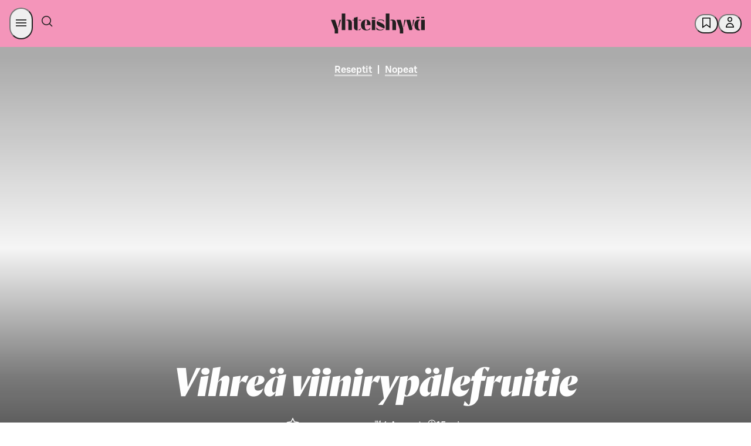

--- FILE ---
content_type: application/javascript
request_url: https://yhteishyva.fi/_next/static/chunks/4029-547c9f2a2ec3970b.js
body_size: 43582
content:
(self.webpackChunk_N_E=self.webpackChunk_N_E||[]).push([[4029],{1463:(e,t,n)=>{"use strict";Object.defineProperty(t,"__esModule",{value:!0}),!function(e,t){for(var n in t)Object.defineProperty(e,n,{enumerable:!0,get:Object.getOwnPropertyDescriptor(t,n).get})}(t,{get isBlock(){return s},get isEmptyParagraph(){return d},get isInline(){return a},get isText(){return l},get stripEmptyTrailingParagraphFromDocument(){return u}});var r=n(56404),i=n(36712);function o(e,t){var n=!0,r=!1,i=void 0;try{for(var o,a=Object.keys(e)[Symbol.iterator]();!(n=(o=a.next()).done);n=!0){var s=o.value;if(t===e[s])return!0}}catch(e){r=!0,i=e}finally{try{n||null==a.return||a.return()}finally{if(r)throw i}}return!1}function a(e){return o(i.INLINES,e.nodeType)}function s(e){return o(r.BLOCKS,e.nodeType)}function l(e){return"text"===e.nodeType}function d(e){if(e.nodeType!==r.BLOCKS.PARAGRAPH||1!==e.content.length)return!1;var t=e.content[0];return"text"===t.nodeType&&""===t.value}function u(e){var t,n;return!(null!=e&&(void 0===e?"undefined":e&&"undefined"!=typeof Symbol&&e.constructor===Symbol?"symbol":typeof e)=="object"&&"content"in e&&Array.isArray(e.content))||e.content.length<2?e:d(e.content[e.content.length-1])?(t=function(e){for(var t=1;t<arguments.length;t++){var n=null!=arguments[t]?arguments[t]:{},r=Object.keys(n);"function"==typeof Object.getOwnPropertySymbols&&(r=r.concat(Object.getOwnPropertySymbols(n).filter(function(e){return Object.getOwnPropertyDescriptor(n,e).enumerable}))),r.forEach(function(t){var r;r=n[t],t in e?Object.defineProperty(e,t,{value:r,enumerable:!0,configurable:!0,writable:!0}):e[t]=r})}return e}({},e),n=n={content:e.content.slice(0,-1)},Object.getOwnPropertyDescriptors?Object.defineProperties(t,Object.getOwnPropertyDescriptors(n)):(function(e,t){var n=Object.keys(e);if(Object.getOwnPropertySymbols){var r=Object.getOwnPropertySymbols(e);n.push.apply(n,r)}return n})(Object(n)).forEach(function(e){Object.defineProperty(t,e,Object.getOwnPropertyDescriptor(n,e))}),t):e}},1864:e=>{e.exports=function(e,t){var n=e.length;for(e.sort(t);n--;)e[n]=e[n].value;return e}},2079:(e,t)=>{"use strict";Object.defineProperty(t,"__esModule",{value:!0})},2603:(e,t,n)=>{var r=n(88165);e.exports=function(e,t,n){var i=e.length;return n=void 0===n?i:n,!t&&n>=i?e:r(e,t,n)}},3050:(e,t,n)=>{"use strict";var r,i,o=n(43421);t.nA=void 0,function(e){e.DOCUMENT="document",e.PARAGRAPH="paragraph",e.HEADING_1="heading-1",e.HEADING_2="heading-2",e.HEADING_3="heading-3",e.HEADING_4="heading-4",e.HEADING_5="heading-5",e.HEADING_6="heading-6",e.OL_LIST="ordered-list",e.UL_LIST="unordered-list",e.LIST_ITEM="list-item",e.HR="hr",e.QUOTE="blockquote",e.EMBEDDED_ENTRY="embedded-entry-block",e.EMBEDDED_ASSET="embedded-asset-block",e.EMBEDDED_RESOURCE="embedded-resource-block",e.TABLE="table",e.TABLE_ROW="table-row",e.TABLE_CELL="table-cell",e.TABLE_HEADER_CELL="table-header-cell"}(t.nA||(t.nA={})),t.XD=void 0,function(e){e.ASSET_HYPERLINK="asset-hyperlink",e.EMBEDDED_ENTRY="embedded-entry-inline",e.EMBEDDED_RESOURCE="embedded-resource-inline",e.ENTRY_HYPERLINK="entry-hyperlink",e.HYPERLINK="hyperlink",e.RESOURCE_HYPERLINK="resource-hyperlink"}(t.XD||(t.XD={})),t.j7=void 0,function(e){e.BOLD="bold",e.ITALIC="italic",e.UNDERLINE="underline",e.CODE="code",e.SUPERSCRIPT="superscript",e.SUBSCRIPT="subscript",e.STRIKETHROUGH="strikethrough"}(t.j7||(t.j7={}));var a=function(e,t){return(a=Object.setPrototypeOf||({__proto__:[]})instanceof Array&&function(e,t){e.__proto__=t}||function(e,t){for(var n in t)Object.prototype.hasOwnProperty.call(t,n)&&(e[n]=t[n])})(e,t)};function s(e,t){if("function"!=typeof t&&null!==t)throw TypeError("Class extends value "+String(t)+" is not a constructor or null");function n(){this.constructor=e}a(e,t),e.prototype=null===t?Object.create(t):(n.prototype=t.prototype,new n)}function l(e,t,n){if(n||2==arguments.length)for(var r,i=0,o=t.length;i<o;i++)!r&&i in t||(r||(r=Array.prototype.slice.call(t,0,i)),r[i]=t[i]);return e.concat(r||Array.prototype.slice.call(t))}"function"==typeof SuppressedError&&SuppressedError;var d=[t.nA.PARAGRAPH,t.nA.HEADING_1,t.nA.HEADING_2,t.nA.HEADING_3,t.nA.HEADING_4,t.nA.HEADING_5,t.nA.HEADING_6,t.nA.OL_LIST,t.nA.UL_LIST,t.nA.HR,t.nA.QUOTE,t.nA.EMBEDDED_ENTRY,t.nA.EMBEDDED_ASSET,t.nA.EMBEDDED_RESOURCE,t.nA.TABLE],u=[t.nA.PARAGRAPH,t.nA.HEADING_1,t.nA.HEADING_2,t.nA.HEADING_3,t.nA.HEADING_4,t.nA.HEADING_5,t.nA.HEADING_6,t.nA.OL_LIST,t.nA.UL_LIST,t.nA.HR,t.nA.QUOTE,t.nA.EMBEDDED_ENTRY,t.nA.EMBEDDED_ASSET,t.nA.EMBEDDED_RESOURCE],c=(t.nA.TABLE,t.nA.TABLE_ROW,t.nA.TABLE_CELL,t.nA.TABLE_HEADER_CELL,t.nA.HR,t.nA.EMBEDDED_ENTRY,t.nA.EMBEDDED_ASSET,t.nA.EMBEDDED_RESOURCE,(r={})[t.nA.OL_LIST]=[t.nA.LIST_ITEM],r[t.nA.UL_LIST]=[t.nA.LIST_ITEM],r[t.nA.LIST_ITEM]=u,r[t.nA.QUOTE]=[t.nA.PARAGRAPH],r[t.nA.TABLE]=[t.nA.TABLE_ROW],r[t.nA.TABLE_ROW]=[t.nA.TABLE_CELL,t.nA.TABLE_HEADER_CELL],r[t.nA.TABLE_CELL]=[t.nA.PARAGRAPH,t.nA.UL_LIST,t.nA.OL_LIST],r[t.nA.TABLE_HEADER_CELL]=[t.nA.PARAGRAPH],r),f=[t.nA.HEADING_1,t.nA.HEADING_2,t.nA.HEADING_3,t.nA.HEADING_4,t.nA.HEADING_5,t.nA.HEADING_6];function g(e,t){for(var n=0,r=Object.keys(e);n<r.length;n++)if(t===e[r[n]])return!0;return!1}l([t.nA.PARAGRAPH],f,!0),t.nA.DOCUMENT,t.nA.PARAGRAPH,t.nA.HEADING_1,t.nA.HEADING_2,t.nA.HEADING_3,t.nA.HEADING_4,t.nA.HEADING_5,t.nA.HEADING_6,t.nA.OL_LIST,t.nA.UL_LIST,t.nA.LIST_ITEM,t.nA.HR,t.nA.QUOTE,t.nA.EMBEDDED_ENTRY,t.nA.EMBEDDED_ASSET,t.XD.HYPERLINK,t.XD.ENTRY_HYPERLINK,t.XD.ASSET_HYPERLINK,t.XD.EMBEDDED_ENTRY,t.j7.BOLD,t.j7.CODE,t.j7.ITALIC,t.j7.UNDERLINE,t.nA.DOCUMENT,t.nA.PARAGRAPH;var m=function(e){var t=e.path,n=e.property,r=e.typeName,i=e.value;return{details:'The type of "'.concat(n,'" is incorrect, expected type: ').concat(r),name:"type",path:t.toArray(),type:r,value:i}},h=function(e){var t=e.min,n=e.value;return{name:"size",min:t,path:e.path.toArray(),details:"Size must be at least ".concat(t),value:n}},p=function(e){var t=e.max,n=e.value;return{name:"size",max:t,path:e.path.toArray(),details:"Size must be at most ".concat(t),value:n}},x=function(e){var t=e.expected,n=e.value,r=e.path;return{details:"Value must be one of expected values",name:"in",expected:l([],t,!0).sort(),path:r.toArray(),value:n}},y=function(e){var t=e.property,n=e.path;return{details:'The property "'.concat(t,'" is not expected'),name:"unexpected",path:n.toArray()}},b=function(e){var t=e.property,n=e.path;return{details:'The property "'.concat(t,'" is required here'),name:"required",path:n.toArray()}},v=function(){function e(e,t){var n=this;this.obj=e,this.path=t,this._errors=[],this.catch=function(){for(var e,t=[],r=0;r<arguments.length;r++)t[r]=arguments[r];(e=n._errors).push.apply(e,t)},this.exists=function(e){return e in n.obj||(n.catch(b({property:e,path:n.path.of(e)})),!1)},this.object=function(e){var t,r=e?n.obj[e]:n.obj;if(e&&!n.exists(e))return!1;if(o(r))return!0;var i=e?n.path.of(e):n.path,a=null!=(t=null!=e?e:n.path.last())?t:"value";return n.catch(m({typeName:"Object",property:a,path:i,value:r})),!1},this.string=function(e){var t=n.obj[e];return(!e||!!n.exists(e))&&("string"==typeof t||(n.catch(m({typeName:"String",property:e,path:n.path.of(e),value:t})),!1))},this.number=function(e,t){var r=n.obj[e];return!!t&&!(e in n.obj)||!!n.exists(e)&&(!("number"!=typeof r||Number.isNaN(r))||(n.catch(m({typeName:"Number",property:e,path:n.path.of(e),value:r})),!1))},this.array=function(e){var t=n.obj[e];return(!e||!!n.exists(e))&&(!!Array.isArray(t)||(n.catch(m({typeName:"Array",property:e,path:n.path.of(e),value:t})),!1))},this.enum=function(e,t){var r=n.obj[e];return!!("string"==typeof r&&t.includes(r))||(n.catch(x({expected:t,value:r,path:n.path.of(e)})),!1)},this.empty=function(e){if(!n.array(e))return!1;var t=n.obj[e];return 0===t.length||(n.catch(p({max:0,value:t,path:n.path.of(e)})),!1)},this.minLength=function(e,t){if(!n.array(e))return!1;var r=n.obj[e];return r.length>=t||(n.catch(h({min:t,value:r,path:n.path.of(e)})),!1)},this.noAdditionalProperties=function(e){var t=Object.keys(n.obj).sort().filter(function(t){return!e.includes(t)});return t.forEach(function(e){return n.catch(y({property:e,path:n.path.of(e)}))}),0===t.length},this.each=function(e,t){if(n.array(e)){var r=n.obj[e],i=!1;r.forEach(function(r,o){if(!i){var a=t(r,n.path.of(e).of(o));a.length>0&&(i=!0),n.catch.apply(n,a)}})}}}return Object.defineProperty(e.prototype,"errors",{get:function(){var e=this,t=function(e){return JSON.stringify({details:e.details,path:e.path})};return this._errors.filter(function(n,r){return e._errors.findIndex(function(e){return t(n)===t(e)})===r})},enumerable:!1,configurable:!0}),e}(),S=[],E=function(){function e(e,t){this.contentRule=e,this.validateData=t}return e.prototype.assert=function(e,t){var n,r,i=new v(e,t);if(!i.object())return i.errors;i.noAdditionalProperties(["nodeType","data","content"]);var o=Array.isArray(this.contentRule)?{nodeTypes:this.contentRule}:this.contentRule(e,t),a=o.nodeTypes,s=o.min,l=void 0===s?0:s;if(0===a.length&&l>0)throw Error("Invalid content rule. Cannot have enforce a 'min' of ".concat(l," with no nodeTypes"));if(i.minLength("content",l),0===a.length?i.empty("content"):i.each("content",function(e,t){var n=new v(e,t);return n.object()&&n.enum("nodeType",a),n.errors}),i.object("data")){var d=null!=(r=null==(n=this.validateData)?void 0:n.call(this,e.data,t.of("data")))?r:[];i.catch.apply(i,d)}return i.errors},e}(),_=function(e){function t(t,n){var r=e.call(this,n,function(e,t){return r.assertLink(e,t)})||this;return r.linkType=t,r.assertLink=function(e,t){var n=new v(e,t);if(n.object("target")){var i=new v(e.target.sys,t.of("target").of("sys"));i.object()&&(i.enum("type",[r.type]),i.enum("linkType",[r.linkType]),"Link"===r.type?(i.string("id"),i.noAdditionalProperties(["type","linkType","id"])):"ResourceLink"===r.type&&(i.string("urn"),i.noAdditionalProperties(["type","linkType","urn"]))),n.catch.apply(n,i.errors)}return n.noAdditionalProperties(["target"]),n.errors},r.type=r.linkType.startsWith("Contentful:")?"ResourceLink":"Link",r}return s(t,e),t}(E),T=function(e){function t(){var t=e.call(this,["text"],function(e,n){return t.assertLink(e,n)})||this;return t.assertLink=function(e,t){var n=new v(e,t);return n.string("uri"),n.noAdditionalProperties(["uri"]),n.errors},t}return s(t,e),t}(E),O=function(e,t){return new E(e,t)},w=function(e,t){return new _(e,t)},A=O(l(l([],Object.values(t.XD),!0),["text"],!1).sort()),L=O([t.nA.LIST_ITEM]),C=w("Entry",S),z=O(function(){return{nodeTypes:[t.nA.PARAGRAPH],min:1}},function(e,t){var n=new v(e,t);return n.noAdditionalProperties(["colspan","rowspan"]),n.number("colspan",!0),n.number("rowspan",!0),n.errors});(i={})[t.nA.DOCUMENT]=O(d),i[t.nA.PARAGRAPH]=A,i[t.nA.HEADING_1]=A,i[t.nA.HEADING_2]=A,i[t.nA.HEADING_3]=A,i[t.nA.HEADING_4]=A,i[t.nA.HEADING_5]=A,i[t.nA.HEADING_6]=A,i[t.nA.QUOTE]=O(c[t.nA.QUOTE]),i[t.nA.EMBEDDED_ENTRY]=C,i[t.nA.EMBEDDED_ASSET]=w("Asset",S),i[t.nA.EMBEDDED_RESOURCE]=w("Contentful:Entry",S),i[t.nA.HR]=O(S),i[t.nA.OL_LIST]=L,i[t.nA.UL_LIST]=L,i[t.nA.LIST_ITEM]=O(l([],u,!0).sort()),i[t.nA.TABLE]=O(function(){return{nodeTypes:[t.nA.TABLE_ROW],min:1}}),i[t.nA.TABLE_ROW]=O(function(){return{nodeTypes:[t.nA.TABLE_CELL,t.nA.TABLE_HEADER_CELL],min:1}}),i[t.nA.TABLE_CELL]=z,i[t.nA.TABLE_HEADER_CELL]=z,i[t.XD.HYPERLINK]=new T,i[t.XD.EMBEDDED_ENTRY]=C,i[t.XD.EMBEDDED_RESOURCE]=w("Contentful:Entry",S),i[t.XD.ENTRY_HYPERLINK]=w("Entry",["text"]),i[t.XD.ASSET_HYPERLINK]=w("Asset",["text"]),i[t.XD.RESOURCE_HYPERLINK]=w("Contentful:Entry",["text"])},3153:(e,t,n)=>{"use strict";n.d(t,{A:()=>d});var r,i=new Uint8Array(16);let o=/^(?:[0-9a-f]{8}-[0-9a-f]{4}-[1-5][0-9a-f]{3}-[89ab][0-9a-f]{3}-[0-9a-f]{12}|00000000-0000-0000-0000-000000000000)$/i;for(var a=[],s=0;s<256;++s)a.push((s+256).toString(16).substr(1));let l=function(e){var t=arguments.length>1&&void 0!==arguments[1]?arguments[1]:0,n=(a[e[t+0]]+a[e[t+1]]+a[e[t+2]]+a[e[t+3]]+"-"+a[e[t+4]]+a[e[t+5]]+"-"+a[e[t+6]]+a[e[t+7]]+"-"+a[e[t+8]]+a[e[t+9]]+"-"+a[e[t+10]]+a[e[t+11]]+a[e[t+12]]+a[e[t+13]]+a[e[t+14]]+a[e[t+15]]).toLowerCase();if(!("string"==typeof n&&o.test(n)))throw TypeError("Stringified UUID is invalid");return n},d=function(e,t,n){var o=(e=e||{}).random||(e.rng||function(){if(!r&&!(r="undefined"!=typeof crypto&&crypto.getRandomValues&&crypto.getRandomValues.bind(crypto)||"undefined"!=typeof msCrypto&&"function"==typeof msCrypto.getRandomValues&&msCrypto.getRandomValues.bind(msCrypto)))throw Error("crypto.getRandomValues() not supported. See https://github.com/uuidjs/uuid#getrandomvalues-not-supported");return r(i)})();if(o[6]=15&o[6]|64,o[8]=63&o[8]|128,t){n=n||0;for(var a=0;a<16;++a)t[n+a]=o[a];return t}return l(o)}},3538:(e,t,n)=>{"use strict";n.d(t,{e:()=>u});var r=n(87011),i=n(93096),o=n(92424),a=n(6029),s=n(55729),l=n(86195);let d={size:"24"},u=(0,s.forwardRef)((e,t)=>{var{size:n=d.size}=e,s=(0,o._)(e,["size"]);return"24"===n?(0,a.jsx)(l.I,(0,i._)((0,r._)({svg:(0,a.jsx)("svg",{fill:"none",xmlns:"http://www.w3.org/2000/svg",viewBox:"0 0 24 24",children:(0,a.jsx)("path",{fillRule:"evenodd",d:"M12 20.5a8.5 8.5 0 1 0 0-17 8.5 8.5 0 0 0 0 17m0 1.5c5.523 0 10-4.477 10-10S17.523 2 12 2 2 6.477 2 12s4.477 10 10 10",fill:"currentColor"})}),height:"24",width:"24"},s),{ref:t})):null})},4569:(e,t,n)=>{"use strict";n.d(t,{Z:()=>r});let r=(0,n(55729).createContext)(void 0)},4849:(e,t,n)=>{"use strict";Object.defineProperty(t,"__esModule",{value:!0}),!function(e,t){for(var n in t)Object.defineProperty(e,n,{enumerable:!0,get:Object.getOwnPropertyDescriptor(t,n).get})}(t,{get EntityLinkAssertion(){return p},get HyperLinkAssertion(){return x},get NodeAssertion(){return h},get VOID_CONTENT(){return m},get assert(){return y},get assertLink(){return b}});var r=n(41235);function i(e,t){(null==t||t>e.length)&&(t=e.length);for(var n=0,r=Array(t);n<t;n++)r[n]=e[n];return r}function o(e){if(void 0===e)throw ReferenceError("this hasn't been initialised - super() hasn't been called");return e}function a(e,t,n){var r,i,a;return t=d(t),r=e,(i=g()?Reflect.construct(t,n||[],d(e).constructor):t.apply(e,n))&&("object"==((a=i)&&"undefined"!=typeof Symbol&&a.constructor===Symbol?"symbol":typeof a)||"function"==typeof i)?i:o(r)}function s(e,t){if(!(e instanceof t))throw TypeError("Cannot call a class as a function")}function l(e,t,n){return t in e?Object.defineProperty(e,t,{value:n,enumerable:!0,configurable:!0,writable:!0}):e[t]=n,e}function d(e){return(d=Object.setPrototypeOf?Object.getPrototypeOf:function(e){return e.__proto__||Object.getPrototypeOf(e)})(e)}function u(e,t){if("function"!=typeof t&&null!==t)throw TypeError("Super expression must either be null or a function");e.prototype=Object.create(t&&t.prototype,{constructor:{value:e,writable:!0,configurable:!0}}),t&&c(e,t)}function c(e,t){return(c=Object.setPrototypeOf||function(e,t){return e.__proto__=t,e})(e,t)}function f(e){return function(e){if(Array.isArray(e))return i(e)}(e)||function(e){if("undefined"!=typeof Symbol&&null!=e[Symbol.iterator]||null!=e["@@iterator"])return Array.from(e)}(e)||function(e,t){if(e){if("string"==typeof e)return i(e,void 0);var n=Object.prototype.toString.call(e).slice(8,-1);if("Object"===n&&e.constructor&&(n=e.constructor.name),"Map"===n||"Set"===n)return Array.from(n);if("Arguments"===n||/^(?:Ui|I)nt(?:8|16|32)(?:Clamped)?Array$/.test(n))return i(e,t)}}(e)||function(){throw TypeError("Invalid attempt to spread non-iterable instance.\\nIn order to be iterable, non-array objects must have a [Symbol.iterator]() method.")}()}function g(){try{var e=!Boolean.prototype.valueOf.call(Reflect.construct(Boolean,[],function(){}))}catch(e){}return(g=function(){return!!e})()}var m=[],h=function(){var e;function t(e,n){s(this,t),l(this,"contentRule",void 0),l(this,"validateData",void 0),this.contentRule=e,this.validateData=n}return e=[{key:"assert",value:function(e,t){var n=new r.ObjectAssertion(e,t);if(!n.object())return n.errors;n.noAdditionalProperties(["nodeType","data","content"]);var i=Array.isArray(this.contentRule)?{nodeTypes:this.contentRule}:this.contentRule(e,t),o=i.nodeTypes,a=i.min,s=void 0===a?0:a;if(0===o.length&&s>0)throw Error("Invalid content rule. Cannot have enforce a 'min' of ".concat(s," with no nodeTypes"));if(n.minLength("content",s),0===o.length?n.empty("content"):n.each("content",function(e,t){var n=new r.ObjectAssertion(e,t);return n.object()&&n.enum("nodeType",o),n.errors}),n.object("data")){var l,d,u=null!=(d=null==(l=this.validateData)?void 0:l.call(this,e.data,t.of("data")))?d:[];n.catch.apply(n,f(u))}return n.errors}}],function(e,t){for(var n=0;n<t.length;n++){var r=t[n];r.enumerable=r.enumerable||!1,r.configurable=!0,"value"in r&&(r.writable=!0),Object.defineProperty(e,r.key,r)}}(t.prototype,e),t}(),p=function(e){function t(e,n){var i;return s(this,t),l(i=a(this,t,[n,function(e,t){return o(i).assertLink(e,t)}]),"linkType",void 0),l(i,"type",void 0),l(i,"assertLink",void 0),i.linkType=e,i.assertLink=function(e,t){var n=new r.ObjectAssertion(e,t);if(n.object("target")){var o=new r.ObjectAssertion(e.target.sys,t.of("target").of("sys"));o.object()&&(o.enum("type",[i.type]),o.enum("linkType",[i.linkType]),"Link"===i.type?(o.string("id"),o.noAdditionalProperties(["type","linkType","id"])):"ResourceLink"===i.type&&(o.string("urn"),o.noAdditionalProperties(["type","linkType","urn"]))),n.catch.apply(n,f(o.errors))}return n.noAdditionalProperties(["target"]),n.errors},i.type=i.linkType.startsWith("Contentful:")?"ResourceLink":"Link",i}return u(t,e),t}(h),x=function(e){function t(){var e;return s(this,t),l(e=a(this,t,[["text"],function(t,n){return o(e).assertLink(t,n)}]),"assertLink",function(e,t){var n=new r.ObjectAssertion(e,t);return n.string("uri"),n.noAdditionalProperties(["uri"]),n.errors}),e}return u(t,e),t}(h),y=function(e,t){return new h(e,t)},b=function(e,t){return new p(e,t)}},5190:(e,t,n)=>{"use strict";n.d(t,{D:()=>u});var r=n(87011),i=n(93096),o=n(92424),a=n(6029),s=n(55729),l=n(72437);let d={variant:"heading",sizing:"medium",weight:"regular",tagName:"h2"},u=(0,s.forwardRef)((e,t)=>{var{children:n,variant:s=d.variant,sizing:u=d.sizing,weight:c=d.weight,tagName:f=d.tagName}=e,g=(0,o._)(e,["children","variant","sizing","weight","tagName"]);return(0,a.jsx)(l.E,(0,i._)((0,r._)({ref:t,variant:s,weight:c,sizing:u,tagName:f},g),{children:n}))});u.displayName="heading"},6006:(e,t,n)=>{"use strict";n.d(t,{o:()=>u});var r=n(87011),i=n(93096),o=n(92424),a=n(6029),s=n(55729),l=n(86195);let d={size:"24"},u=(0,s.forwardRef)((e,t)=>{var{size:n=d.size}=e,s=(0,o._)(e,["size"]);return"24"===n?(0,a.jsx)(l.I,(0,i._)((0,r._)({svg:(0,a.jsx)("svg",{fill:"none",xmlns:"http://www.w3.org/2000/svg",viewBox:"0 0 24 24",children:(0,a.jsx)("path",{d:"m12 13.06-6.47 6.47-1.06-1.06L10.94 12 4.47 5.53l1.06-1.06L12 10.94l6.47-6.47 1.06 1.06L13.06 12l6.47 6.47-1.06 1.06z",fill:"currentColor",fillRule:"evenodd"})}),height:"24",width:"24"},s),{ref:t})):(0,a.jsx)(l.I,(0,i._)((0,r._)({svg:(0,a.jsx)("svg",{fill:"none",xmlns:"http://www.w3.org/2000/svg",viewBox:"0 0 16 16",children:(0,a.jsx)("path",{d:"m8 9.06-4.47 4.47-1.06-1.06L6.94 8 2.47 3.53l1.06-1.06L8 6.94l4.47-4.47 1.06 1.06L9.06 8l4.47 4.47-1.06 1.06z",fill:"currentColor",fillRule:"evenodd"})}),height:"16",width:"16"},s),{ref:t}))})},6526:(e,t)=>{"use strict";function n(e,t){(null==t||t>e.length)&&(t=e.length);for(var n=0,r=Array(t);n<t;n++)r[n]=e[n];return r}Object.defineProperty(t,"__esModule",{value:!0}),!function(e,t){for(var n in t)Object.defineProperty(e,n,{enumerable:!0,get:Object.getOwnPropertyDescriptor(t,n).get})}(t,{get enumError(){return a},get maxSizeError(){return o},get minSizeError(){return i},get requiredPropertyError(){return l},get typeMismatchError(){return r},get unknownPropertyError(){return s}});var r=function(e){var t=e.path,n=e.property,r=e.typeName,i=e.value;return{details:'The type of "'.concat(n,'" is incorrect, expected type: ').concat(r),name:"type",path:t.toArray(),type:r,value:i}},i=function(e){var t=e.min,n=e.value;return{name:"size",min:t,path:e.path.toArray(),details:"Size must be at least ".concat(t),value:n}},o=function(e){var t=e.max,n=e.value;return{name:"size",max:t,path:e.path.toArray(),details:"Size must be at most ".concat(t),value:n}},a=function(e){var t=e.expected,r=e.value,i=e.path;return{details:"Value must be one of expected values",name:"in",expected:((function(e){if(Array.isArray(e))return n(e)})(t)||function(e){if("undefined"!=typeof Symbol&&null!=e[Symbol.iterator]||null!=e["@@iterator"])return Array.from(e)}(t)||function(e,t){if(e){if("string"==typeof e)return n(e,void 0);var r=Object.prototype.toString.call(e).slice(8,-1);if("Object"===r&&e.constructor&&(r=e.constructor.name),"Map"===r||"Set"===r)return Array.from(r);if("Arguments"===r||/^(?:Ui|I)nt(?:8|16|32)(?:Clamped)?Array$/.test(r))return n(e,t)}}(t)||function(){throw TypeError("Invalid attempt to spread non-iterable instance.\\nIn order to be iterable, non-array objects must have a [Symbol.iterator]() method.")}()).sort(),path:i.toArray(),value:r}},s=function(e){var t=e.property,n=e.path;return{details:'The property "'.concat(t,'" is not expected'),name:"unexpected",path:n.toArray()}},l=function(e){var t=e.property,n=e.path;return{details:'The property "'.concat(t,'" is required here'),name:"required",path:n.toArray()}}},6797:(e,t,n)=>{e.exports=n(95486)("toUpperCase")},8588:(e,t,n)=>{e.exports=n(69194)},9819:e=>{var t=RegExp("[\\u200d\ud800-\udfff\\u0300-\\u036f\\ufe20-\\ufe2f\\u20d0-\\u20ff\\ufe0e\\ufe0f]");e.exports=function(e){return t.test(e)}},10660:(e,t,n)=>{"use strict";n.d(t,{b:()=>u});var r=n(87011),i=n(93096),o=n(92424),a=n(6029),s=n(55729),l=n(86195);let d={size:"24"},u=(0,s.forwardRef)((e,t)=>{var{size:n=d.size}=e,s=(0,o._)(e,["size"]);return"24"===n?(0,a.jsx)(l.I,(0,i._)((0,r._)({svg:(0,a.jsx)("svg",{fill:"none",xmlns:"http://www.w3.org/2000/svg",viewBox:"0 0 24 24",children:(0,a.jsx)("path",{d:"M12 4H5a1 1 0 0 0-1 1v14a1 1 0 0 0 1 1h14a1 1 0 0 0 1-1v-7h-1.5v6.5h-13v-13H12zm8 5.334V4h-5.333v1.5h2.772l-5.97 5.97 1.061 1.06 5.97-5.97v2.774z",fill:"currentColor",fillRule:"evenodd"})}),height:"24",width:"24"},s),{ref:t})):(0,a.jsx)(l.I,(0,i._)((0,r._)({svg:(0,a.jsx)("svg",{fill:"none",xmlns:"http://www.w3.org/2000/svg",viewBox:"0 0 16 16",children:(0,a.jsx)("path",{d:"M8 2H3a1 1 0 0 0-1 1v10a1 1 0 0 0 1 1h10a1 1 0 0 0 1-1V8h-1.5v4.5h-9v-9H8zm6 4V2h-4v1.5h1.44L7.47 7.47l1.06 1.06 3.97-3.97V6z",fill:"currentColor",fillRule:"evenodd"})}),height:"16",width:"16"},s),{ref:t}))})},12395:(e,t,n)=>{"use strict";function r(){return(r=Object.assign||function(e){for(var t=1;t<arguments.length;t++){var n=arguments[t];for(var r in n)Object.prototype.hasOwnProperty.call(n,r)&&(e[r]=n[r])}return e}).apply(this,arguments)}n.d(t,{_:()=>r})},12416:(e,t,n)=>{"use strict";n.d(t,{BB:()=>c,Mi:()=>v,Yb:()=>b,oE:()=>s,ph:()=>f,rg:()=>w,sb:()=>A,v6:()=>m,wO:()=>T,wo:()=>_});var r=n(87011),i=n(93096),o=n(92424);function a(e){return"object"==typeof e&&null!=e&&!Array.isArray(e)}function s(e){return Object.fromEntries(Object.entries(null!=e?e:{}).filter(([e,t])=>void 0!==t))}function l(e){return String.fromCharCode(e+(e>25?39:97))}function d(e){var t=function(e,t){let n=t.length;for(;n;)e=33*e^t.charCodeAt(--n);return e}(5381,e)>>>0;let n,r="";for(n=Math.abs(t);n>52;n=n/52|0)r=l(n%52)+r;return l(n%52)+r}var u=/\s*!(important)?/i;function c(e){return"string"==typeof e?e.replaceAll(" ","_"):e}var f=e=>{let t=new Map;return(...n)=>{let r=JSON.stringify(n);if(t.has(r))return t.get(r);let i=e(...n);return t.set(r,i),i}},g=new Set(["__proto__","constructor","prototype"]);function m(...e){return e.reduce((e,t)=>(t&&Object.keys(t).forEach(n=>{if(g.has(n))return;let r=e[n],i=t[n];a(r)&&a(i)?e[n]=m(r,i):e[n]=i}),e),{})}var h=e=>null!=e;function p(e,t,n={}){let{stop:r,getKey:i}=n;return function e(n,o=[]){if("object"==typeof n&&null!==n){let s={};for(let[l,d]of Object.entries(n)){var a;let u=null!=(a=null==i?void 0:i(l,d))?a:l,c=[...o,u];if(null==r?void 0:r(n,c))return t(n,o);let f=e(d,c);h(f)&&(s[u]=f)}return s}return t(n,o)}(e)}function x(e,t,n=!0){let{utility:r,conditions:i}=t,{hasShorthand:o,resolveShorthand:a}=r;return p(e,e=>{var t;return Array.isArray(e)?(t=i.breakpoints.keys,e.reduce((e,n,r)=>{let i=t[r];return null!=n&&(e[i]=n),e},{})):e},{stop:e=>Array.isArray(e),getKey:n?e=>o?a(e):e:void 0})}var y={shift:e=>e,finalize:e=>e,breakpoints:{keys:[]}};function b(e){let{utility:t,conditions:n=y}=e;return f((r={})=>{var{base:i}=r;let a=x(Object.assign((0,o._)(r,["base"]),i),e),s=new Set;return p(a,(e,r)=>{var i;if(null==e)return;let o="string"==typeof e&&u.test(e),[a,...l]=n.shift(r),c=((e,r)=>{let i;{let o,a=[...n.finalize(e),r];o=t.toHash(a,d),i=[t.prefix,o].filter(Boolean).join("-")}return i})(l.slice().filter(e=>"base"!==e),t.transform(a,"string"==typeof(i="string"==typeof e?e.replaceAll(/[\n\s]+/g," "):e)?i.replace(u,"").trim():i).className);o&&(c=`${c}!`),s.add(c)}),Array.from(s).join(" ")})}function v(e){function t(t){let n=function(...e){return e.flat().filter(e=>a(e)&&Object.keys(s(e)).length>0)}(...t);return 1===n.length?n:n.map(t=>x(t,e))}return{mergeCss:f(function(...e){return m(...t(e))}),assignCss:function(...e){return Object.assign({},...t(e))}}}var S=/([A-Z])/g,E=/^ms-/,_=f(e=>e.startsWith("--")?e:e.replace(S,"-$1").replace(E,"-ms-").toLowerCase());"cm,mm,Q,in,pc,pt,px,em,ex,ch,rem,lh,rlh,vw,vh,vmin,vmax,vb,vi,svw,svh,lvw,lvh,dvw,dvh,cqw,cqh,cqi,cqb,cqmin,cqmax,%".split(",").join("|");var T=(e={})=>{var t,n;let r=(null!=(t=e.slots)?t:[]).map(t=>[t,(t=>{var n,r,i;return{className:[e.className,t].filter(Boolean).join("__"),base:null!=(r=null==(n=e.base)?void 0:n[t])?r:{},variants:{},defaultVariants:null!=(i=e.defaultVariants)?i:{},compoundVariants:e.compoundVariants?O(e.compoundVariants,t):[]}})(t)]);for(let[t,i]of Object.entries(null!=(n=e.variants)?n:{}))for(let[e,n]of Object.entries(i))r.forEach(([r,i])=>{var o,a;null!=(o=i.variants)[t]||(o[t]={}),i.variants[t][e]=null!=(a=n[r])?a:{}});return Object.fromEntries(r)},O=(e,t)=>e.filter(e=>e.css[t]).map(e=>(0,i._)((0,r._)({},e),{css:e.css[t]}));function w(e,...t){let n=Object.getOwnPropertyDescriptors(e),r=Object.keys(n),i=e=>{let t={};for(let r=0;r<e.length;r++){let i=e[r];n[i]&&(Object.defineProperty(t,i,n[i]),delete n[i])}return t};return t.map(e=>i(Array.isArray(e)?e:r.filter(e))).concat(i(r))}var A=(...e)=>Array.from(e.reduce((e,t)=>(t&&t.forEach(t=>e.add(t)),e),new Set([])))},13917:e=>{e.exports=function(e,t){return e<t}},14165:e=>{e.exports=function(e){return function(t){return null==e?void 0:e[t]}}},15271:(e,t,n)=>{"use strict";n.d(t,{E:()=>r});let r=(0,n(55729).createContext)(void 0)},17616:(e,t,n)=>{"use strict";n.d(t,{F:()=>r});let r="#007841"},18053:(e,t,n)=>{var r=n(49355),i=n(9819),o=n(90199);e.exports=function(e){return i(e)?o(e):r(e)}},19508:e=>{var t=/[^\x00-\x2f\x3a-\x40\x5b-\x60\x7b-\x7f]+/g;e.exports=function(e){return e.match(t)||[]}},19962:(e,t,n)=>{var r=n(50515);e.exports=function(e,t,n){for(var i=-1,o=e.length;++i<o;){var a=e[i],s=t(a);if(null!=s&&(void 0===l?s==s&&!r(s):n(s,l)))var l=s,d=a}return d}},21157:(e,t,n)=>{var r=n(60567),i=n(6797);e.exports=function(e){return i(r(e).toLowerCase())}},21985:(e,t,n)=>{var r=n(22546),i=n(60567),o=/[\xc0-\xd6\xd8-\xf6\xf8-\xff\u0100-\u017f]/g,a=RegExp("[\\u0300-\\u036f\\ufe20-\\ufe2f\\u20d0-\\u20ff]","g");e.exports=function(e){return(e=i(e))&&e.replace(o,r).replace(a,"")}},22546:(e,t,n)=>{e.exports=n(14165)({À:"A",Á:"A",Â:"A",Ã:"A",Ä:"A",Å:"A",à:"a",á:"a",â:"a",ã:"a",ä:"a",å:"a",Ç:"C",ç:"c",Ð:"D",ð:"d",È:"E",É:"E",Ê:"E",Ë:"E",è:"e",é:"e",ê:"e",ë:"e",Ì:"I",Í:"I",Î:"I",Ï:"I",ì:"i",í:"i",î:"i",ï:"i",Ñ:"N",ñ:"n",Ò:"O",Ó:"O",Ô:"O",Õ:"O",Ö:"O",Ø:"O",ò:"o",ó:"o",ô:"o",õ:"o",ö:"o",ø:"o",Ù:"U",Ú:"U",Û:"U",Ü:"U",ù:"u",ú:"u",û:"u",ü:"u",Ý:"Y",ý:"y",ÿ:"y",Æ:"Ae",æ:"ae",Þ:"Th",þ:"th",ß:"ss",Ā:"A",Ă:"A",Ą:"A",ā:"a",ă:"a",ą:"a",Ć:"C",Ĉ:"C",Ċ:"C",Č:"C",ć:"c",ĉ:"c",ċ:"c",č:"c",Ď:"D",Đ:"D",ď:"d",đ:"d",Ē:"E",Ĕ:"E",Ė:"E",Ę:"E",Ě:"E",ē:"e",ĕ:"e",ė:"e",ę:"e",ě:"e",Ĝ:"G",Ğ:"G",Ġ:"G",Ģ:"G",ĝ:"g",ğ:"g",ġ:"g",ģ:"g",Ĥ:"H",Ħ:"H",ĥ:"h",ħ:"h",Ĩ:"I",Ī:"I",Ĭ:"I",Į:"I",İ:"I",ĩ:"i",ī:"i",ĭ:"i",į:"i",ı:"i",Ĵ:"J",ĵ:"j",Ķ:"K",ķ:"k",ĸ:"k",Ĺ:"L",Ļ:"L",Ľ:"L",Ŀ:"L",Ł:"L",ĺ:"l",ļ:"l",ľ:"l",ŀ:"l",ł:"l",Ń:"N",Ņ:"N",Ň:"N",Ŋ:"N",ń:"n",ņ:"n",ň:"n",ŋ:"n",Ō:"O",Ŏ:"O",Ő:"O",ō:"o",ŏ:"o",ő:"o",Ŕ:"R",Ŗ:"R",Ř:"R",ŕ:"r",ŗ:"r",ř:"r",Ś:"S",Ŝ:"S",Ş:"S",Š:"S",ś:"s",ŝ:"s",ş:"s",š:"s",Ţ:"T",Ť:"T",Ŧ:"T",ţ:"t",ť:"t",ŧ:"t",Ũ:"U",Ū:"U",Ŭ:"U",Ů:"U",Ű:"U",Ų:"U",ũ:"u",ū:"u",ŭ:"u",ů:"u",ű:"u",ų:"u",Ŵ:"W",ŵ:"w",Ŷ:"Y",ŷ:"y",Ÿ:"Y",Ź:"Z",Ż:"Z",Ž:"Z",ź:"z",ż:"z",ž:"z",Ĳ:"IJ",ĳ:"ij",Œ:"Oe",œ:"oe",ŉ:"'n",ſ:"s"})},23330:(e,t,n)=>{"use strict";Object.defineProperty(t,"__esModule",{value:!0});let r=n(87011),i=n(93096),o=n(92424);Object.defineProperty(t,"__esModule",{value:!0}),Object.defineProperty(t,"getImgProps",{enumerable:!0,get:function(){return c}}),n(89687);let a=n(74495),s=n(89227),l=["-moz-initial","fill","none","scale-down",void 0];function d(e){return void 0!==e.default}function u(e){return void 0===e?e:"number"==typeof e?Number.isFinite(e)?e:NaN:"string"==typeof e&&/^[0-9]+$/.test(e)?parseInt(e,10):NaN}function c(e,t){var n,c;let f,g,m,{src:h,sizes:p,unoptimized:x=!1,priority:y=!1,loading:b,className:v,quality:S,width:E,height:_,fill:T=!1,style:O,overrideSrc:w,onLoad:A,onLoadingComplete:L,placeholder:C="empty",blurDataURL:z,fetchPriority:R,decoding:I="async",layout:H,objectFit:D,objectPosition:j,lazyBoundary:N,lazyRoot:k}=e,B=o._(e,["src","sizes","unoptimized","priority","loading","className","quality","width","height","fill","style","overrideSrc","onLoad","onLoadingComplete","placeholder","blurDataURL","fetchPriority","decoding","layout","objectFit","objectPosition","lazyBoundary","lazyRoot"]),{imgConf:P,showAltText:M,blurComplete:W,defaultLoader:F}=t,U=P||s.imageConfigDefault;if("allSizes"in U)f=U;else{let e=[...U.deviceSizes,...U.imageSizes].sort((e,t)=>e-t),t=U.deviceSizes.sort((e,t)=>e-t),o=null==(n=U.qualities)?void 0:n.sort((e,t)=>e-t);f=i._(r._({},U),{allSizes:e,deviceSizes:t,qualities:o})}if(void 0===F)throw Object.defineProperty(Error("images.loaderFile detected but the file is missing default export.\nRead more: https://nextjs.org/docs/messages/invalid-images-config"),"__NEXT_ERROR_CODE",{value:"E163",enumerable:!1,configurable:!0});let K=B.loader||F;delete B.loader,delete B.srcSet;let G="__next_img_default"in K;if(G){if("custom"===f.loader)throw Object.defineProperty(Error('Image with src "'+h+'" is missing "loader" prop.\nRead more: https://nextjs.org/docs/messages/next-image-missing-loader'),"__NEXT_ERROR_CODE",{value:"E252",enumerable:!1,configurable:!0})}else{let e=K;K=t=>{let{config:n}=t;return e(o._(t,["config"]))}}if(H){"fill"===H&&(T=!0);let e={intrinsic:{maxWidth:"100%",height:"auto"},responsive:{width:"100%",height:"auto"}}[H];e&&(O=r._({},O,e));let t={responsive:"100vw",fill:"100vw"}[H];t&&!p&&(p=t)}let V="",Y=u(E),$=u(_);if((c=h)&&"object"==typeof c&&(d(c)||void 0!==c.src)){let e=d(h)?h.default:h;if(!e.src)throw Object.defineProperty(Error("An object should only be passed to the image component src parameter if it comes from a static image import. It must include src. Received "+JSON.stringify(e)),"__NEXT_ERROR_CODE",{value:"E460",enumerable:!1,configurable:!0});if(!e.height||!e.width)throw Object.defineProperty(Error("An object should only be passed to the image component src parameter if it comes from a static image import. It must include height and width. Received "+JSON.stringify(e)),"__NEXT_ERROR_CODE",{value:"E48",enumerable:!1,configurable:!0});if(g=e.blurWidth,m=e.blurHeight,z=z||e.blurDataURL,V=e.src,!T)if(Y||$){if(Y&&!$){let t=Y/e.width;$=Math.round(e.height*t)}else if(!Y&&$){let t=$/e.height;Y=Math.round(e.width*t)}}else Y=e.width,$=e.height}let X=!y&&("lazy"===b||void 0===b);(!(h="string"==typeof h?h:V)||h.startsWith("data:")||h.startsWith("blob:"))&&(x=!0,X=!1),f.unoptimized&&(x=!0),G&&!f.dangerouslyAllowSVG&&h.split("?",1)[0].endsWith(".svg")&&(x=!0);let q=u(S),Q=Object.assign(T?{position:"absolute",height:"100%",width:"100%",left:0,top:0,right:0,bottom:0,objectFit:D,objectPosition:j}:{},M?{}:{color:"transparent"},O),Z=W||"empty"===C?null:"blur"===C?'url("data:image/svg+xml;charset=utf-8,'+(0,a.getImageBlurSvg)({widthInt:Y,heightInt:$,blurWidth:g,blurHeight:m,blurDataURL:z||"",objectFit:Q.objectFit})+'")':'url("'+C+'")',J=l.includes(Q.objectFit)?"fill"===Q.objectFit?"100% 100%":"cover":Q.objectFit,ee=Z?{backgroundSize:J,backgroundPosition:Q.objectPosition||"50% 50%",backgroundRepeat:"no-repeat",backgroundImage:Z}:{},et=function(e){let{config:t,src:n,unoptimized:r,width:i,quality:o,sizes:a,loader:s}=e;if(r)return{src:n,srcSet:void 0,sizes:void 0};let{widths:l,kind:d}=function(e,t,n){let{deviceSizes:r,allSizes:i}=e;if(n){let e=/(^|\s)(1?\d?\d)vw/g,t=[];for(let r;r=e.exec(n);)t.push(parseInt(r[2]));if(t.length){let e=.01*Math.min(...t);return{widths:i.filter(t=>t>=r[0]*e),kind:"w"}}return{widths:i,kind:"w"}}return"number"!=typeof t?{widths:r,kind:"w"}:{widths:[...new Set([t,2*t].map(e=>i.find(t=>t>=e)||i[i.length-1]))],kind:"x"}}(t,i,a),u=l.length-1;return{sizes:a||"w"!==d?a:"100vw",srcSet:l.map((e,r)=>s({config:t,src:n,quality:o,width:e})+" "+("w"===d?e:r+1)+d).join(", "),src:s({config:t,src:n,quality:o,width:l[u]})}}({config:f,src:h,unoptimized:x,width:Y,quality:q,sizes:p,loader:K});return{props:i._(r._({},B),{loading:X?"lazy":b,fetchPriority:R,width:Y,height:$,decoding:I,className:v,style:r._({},Q,ee),sizes:et.sizes,srcSet:et.srcSet,src:w||et.src}),meta:{unoptimized:x,priority:y,placeholder:C,fill:T}}}},23717:(e,t,n)=>{"use strict";n.d(t,{V:()=>r});let r=(0,n(55729).createContext)(void 0)},23735:(e,t,n)=>{"use strict";Object.defineProperty(t,"__esModule",{value:!0}),Object.defineProperty(t,"validateRichTextDocument",{enumerable:!0,get:function(){return b}});var r,i=n(56404),o=n(36712),a=n(77439),s=n(41235),l=n(4849),d=n(44842),u=n(88458);function c(e,t){(null==t||t>e.length)&&(t=e.length);for(var n=0,r=Array(t);n<t;n++)r[n]=e[n];return r}function f(e,t,n){return t in e?Object.defineProperty(e,t,{value:n,enumerable:!0,configurable:!0,writable:!0}):e[t]=n,e}function g(e){return function(e){if(Array.isArray(e))return c(e)}(e)||function(e){if("undefined"!=typeof Symbol&&null!=e[Symbol.iterator]||null!=e["@@iterator"])return Array.from(e)}(e)||function(e,t){if(e){if("string"==typeof e)return c(e,void 0);var n=Object.prototype.toString.call(e).slice(8,-1);if("Object"===n&&e.constructor&&(n=e.constructor.name),"Map"===n||"Set"===n)return Array.from(n);if("Arguments"===n||/^(?:Ui|I)nt(?:8|16|32)(?:Clamped)?Array$/.test(n))return c(e,t)}}(e)||function(){throw TypeError("Invalid attempt to spread non-iterable instance.\\nIn order to be iterable, non-array objects must have a [Symbol.iterator]() method.")}()}var m=(0,l.assert)(g(Object.values(o.INLINES)).concat(["text"]).sort()),h=(0,l.assert)([i.BLOCKS.LIST_ITEM]),p=(0,l.assertLink)("Entry",l.VOID_CONTENT),x=(0,l.assert)(function(){return{nodeTypes:[i.BLOCKS.PARAGRAPH],min:1}},function(e,t){var n=new s.ObjectAssertion(e,t);return n.noAdditionalProperties(["colspan","rowspan"]),n.number("colspan",!0),n.number("rowspan",!0),n.errors}),y=(f(r={},i.BLOCKS.DOCUMENT,(0,l.assert)(a.TOP_LEVEL_BLOCKS)),f(r,i.BLOCKS.PARAGRAPH,m),f(r,i.BLOCKS.HEADING_1,m),f(r,i.BLOCKS.HEADING_2,m),f(r,i.BLOCKS.HEADING_3,m),f(r,i.BLOCKS.HEADING_4,m),f(r,i.BLOCKS.HEADING_5,m),f(r,i.BLOCKS.HEADING_6,m),f(r,i.BLOCKS.QUOTE,(0,l.assert)(a.CONTAINERS[i.BLOCKS.QUOTE])),f(r,i.BLOCKS.EMBEDDED_ENTRY,p),f(r,i.BLOCKS.EMBEDDED_ASSET,(0,l.assertLink)("Asset",l.VOID_CONTENT)),f(r,i.BLOCKS.EMBEDDED_RESOURCE,(0,l.assertLink)("Contentful:Entry",l.VOID_CONTENT)),f(r,i.BLOCKS.HR,(0,l.assert)(l.VOID_CONTENT)),f(r,i.BLOCKS.OL_LIST,h),f(r,i.BLOCKS.UL_LIST,h),f(r,i.BLOCKS.LIST_ITEM,(0,l.assert)(g(a.LIST_ITEM_BLOCKS).sort())),f(r,i.BLOCKS.TABLE,(0,l.assert)(function(){return{nodeTypes:[i.BLOCKS.TABLE_ROW],min:1}})),f(r,i.BLOCKS.TABLE_ROW,(0,l.assert)(function(){return{nodeTypes:[i.BLOCKS.TABLE_CELL,i.BLOCKS.TABLE_HEADER_CELL],min:1}})),f(r,i.BLOCKS.TABLE_CELL,x),f(r,i.BLOCKS.TABLE_HEADER_CELL,x),f(r,o.INLINES.HYPERLINK,new l.HyperLinkAssertion),f(r,o.INLINES.EMBEDDED_ENTRY,p),f(r,o.INLINES.EMBEDDED_RESOURCE,(0,l.assertLink)("Contentful:Entry",l.VOID_CONTENT)),f(r,o.INLINES.ENTRY_HYPERLINK,(0,l.assertLink)("Entry",["text"])),f(r,o.INLINES.ASSET_HYPERLINK,(0,l.assertLink)("Asset",["text"])),f(r,o.INLINES.RESOURCE_HYPERLINK,(0,l.assertLink)("Contentful:Entry",["text"])),r),b=function(e){var t=new d.Path,n=new s.ObjectAssertion(e,t);return(n.object()&&n.enum("nodeType",[i.BLOCKS.DOCUMENT]),n.errors.length>0)?n.errors:function e(t,n){if("text"===t.nodeType)return(0,u.assertText)(t,n);var r=y[t.nodeType].assert(t,n);if(r.length>0)return r;var i=new s.ObjectAssertion(t,n);return i.each("content",function(t,n){return e(t,n)}),i.errors}(e,t)}},24682:(e,t,n)=>{"use strict";n.d(t,{f:()=>s,m:()=>l});var r=n(87011),i=n(93096),o=n(55729),a=n(15271);function s(){return(0,o.useReducer)(function(e,t){return"register"===t.type?(0,i._)((0,r._)({},e),{hasLink:!0,linkRef:t.ref}):"unregister"===t.type?(0,i._)((0,r._)({},e),{hasLink:!1,linkRef:null}):"focus"===t.type?(0,i._)((0,r._)({},e),{linkFocusState:!0}):"blur"===t.type?(0,i._)((0,r._)({},e),{linkFocusState:!1}):e},{hasLink:!1,linkRef:null,linkFocusState:!1})}function l(e,t){let n=(0,o.useContext)(a.E),{dispatch:r}=null!=n?n:{};return(0,o.useEffect)(()=>(e&&r&&t&&"current"in t&&r({type:"register",ref:t}),()=>{r&&t&&"current"in t&&r({type:"unregister",ref:t})}),[e,r,t]),n}},25678:(e,t,n)=>{"use strict";n.d(t,{j:()=>u});var r=n(87011),i=n(93096),o=n(92424),a=n(6029),s=n(55729),l=n(86195);let d={size:"24"},u=(0,s.forwardRef)((e,t)=>{var{size:n=d.size}=e,s=(0,o._)(e,["size"]);return"24"===n?(0,a.jsx)(l.I,(0,i._)((0,r._)({svg:(0,a.jsx)("svg",{fill:"none",xmlns:"http://www.w3.org/2000/svg",viewBox:"0 0 24 24",children:(0,a.jsx)("path",{d:"M19 4v17l-7-5-7 5V4a1 1 0 0 1 1-1h12a1 1 0 0 1 1 1",fill:"currentColor",fillRule:"evenodd"})}),height:"24",width:"24"},s),{ref:t})):(0,a.jsx)(l.I,(0,i._)((0,r._)({svg:(0,a.jsx)("svg",{fill:"none",xmlns:"http://www.w3.org/2000/svg",viewBox:"0 0 16 16",children:(0,a.jsx)("path",{d:"M13 3v11l-5-3-5 3V3a1 1 0 0 1 1-1h8a1 1 0 0 1 1 1",fill:"currentColor",fillRule:"evenodd"})}),height:"16",width:"16"},s),{ref:t}))})},26194:(e,t,n)=>{var r=n(83965),i=n(37390),o=n(45895),a=n(48877);e.exports=o(function(e,t){if(null==e)return[];var n=t.length;return n>1&&a(e,t[0],t[1])?t=[]:n>2&&a(t[0],t[1],t[2])&&(t=[t[0]]),i(e,r(t,1),[])})},27885:(e,t,n)=>{"use strict";n.d(t,{i:()=>r});let r=(0,n(55729).createContext)(void 0)},28321:(e,t,n)=>{"use strict";function r(e,t,n,r){return!1}Object.defineProperty(t,"__esModule",{value:!0}),Object.defineProperty(t,"getDomainLocale",{enumerable:!0,get:function(){return r}}),n(85765),("function"==typeof t.default||"object"==typeof t.default&&null!==t.default)&&void 0===t.default.__esModule&&(Object.defineProperty(t.default,"__esModule",{value:!0}),Object.assign(t.default,t),e.exports=t.default)},30540:(e,t,n)=>{"use strict";n.d(t,{Cl:()=>c,G9:()=>p,J7:()=>l,Ky:()=>g,QQ:()=>u,UF:()=>a,UL:()=>o,UR:()=>x,Uz:()=>s,Y9:()=>f,bp:()=>i,gl:()=>h,j2:()=>v,u8:()=>S,uH:()=>m,up:()=>r,v6:()=>d,yI:()=>y,yO:()=>b});let r="0.5rem",i="1rem",o="1.25rem",a="1.5rem",s="1.75rem",l="2rem",d="2.25rem",u="2.5rem",c="3rem",f="3.75rem",g="4rem",m="5rem",h="0.0625rem",p="0.09375rem",x="0.125rem",y="0.25rem",b="0.5rem",v="1rem",S="1000rem"},30682:(e,t,n)=>{"use strict";Object.defineProperty(t,"__esModule",{value:!0});let r=n(87011),i=n(93096),o=n(92424);Object.defineProperty(t,"__esModule",{value:!0}),Object.defineProperty(t,"Image",{enumerable:!0,get:function(){return _}});let a=n(14761),s=n(13514),l=n(6029),d=s._(n(55729)),u=a._(n(56760)),c=a._(n(44807)),f=n(23330),g=n(89227),m=n(5533);n(89687);let h=n(11828),p=a._(n(92402)),x=n(91609),y={deviceSizes:[640,750,828,1080,1200,1920,2048,3840],imageSizes:[16,32,48,64,96,128,256,384],path:"/_next/image",loader:"default",dangerouslyAllowSVG:!1,unoptimized:!1};function b(e,t,n,o,a,s,l){let d=null==e?void 0:e.src;e&&e["data-loaded-src"]!==d&&(e["data-loaded-src"]=d,("decode"in e?e.decode():Promise.resolve()).catch(()=>{}).then(()=>{if(e.parentElement&&e.isConnected){if("empty"!==t&&a(!0),null==n?void 0:n.current){let t=new Event("load");Object.defineProperty(t,"target",{writable:!1,value:e});let o=!1,a=!1;n.current(i._(r._({},t),{nativeEvent:t,currentTarget:e,target:e,isDefaultPrevented:()=>o,isPropagationStopped:()=>a,persist:()=>{},preventDefault:()=>{o=!0,t.preventDefault()},stopPropagation:()=>{a=!0,t.stopPropagation()}}))}(null==o?void 0:o.current)&&o.current(e)}}))}function v(e){return d.use?{fetchPriority:e}:{fetchpriority:e}}let S=(0,d.forwardRef)((e,t)=>{let{src:n,srcSet:a,sizes:s,height:u,width:c,decoding:f,className:g,style:m,fetchPriority:h,placeholder:p,loading:y,unoptimized:S,fill:E,onLoadRef:_,onLoadingCompleteRef:T,setBlurComplete:O,setShowAltText:w,sizesInput:A,onLoad:L,onError:C}=e,z=o._(e,["src","srcSet","sizes","height","width","decoding","className","style","fetchPriority","placeholder","loading","unoptimized","fill","onLoadRef","onLoadingCompleteRef","setBlurComplete","setShowAltText","sizesInput","onLoad","onError"]),R=(0,d.useCallback)(e=>{e&&(C&&(e.src=e.src),e.complete&&b(e,p,_,T,O,S,A))},[n,p,_,T,O,C,S,A]),I=(0,x.useMergedRef)(t,R);return(0,l.jsx)("img",i._(r._({},z,v(h)),{loading:y,width:c,height:u,decoding:f,"data-nimg":E?"fill":"1",className:g,style:m,sizes:s,srcSet:a,src:n,ref:I,onLoad:e=>{b(e.currentTarget,p,_,T,O,S,A)},onError:e=>{w(!0),"empty"!==p&&O(!0),C&&C(e)}}))});function E(e){let{isAppRouter:t,imgAttributes:n}=e,i=r._({as:"image",imageSrcSet:n.srcSet,imageSizes:n.sizes,crossOrigin:n.crossOrigin,referrerPolicy:n.referrerPolicy},v(n.fetchPriority));return t&&u.default.preload?(u.default.preload(n.src,i),null):(0,l.jsx)(c.default,{children:(0,l.jsx)("link",r._({rel:"preload",href:n.srcSet?void 0:n.src},i),"__nimg-"+n.src+n.srcSet+n.sizes)})}let _=(0,d.forwardRef)((e,t)=>{let n=(0,d.useContext)(h.RouterContext),o=(0,d.useContext)(m.ImageConfigContext),a=(0,d.useMemo)(()=>{var e;let t=y||o||g.imageConfigDefault,n=[...t.deviceSizes,...t.imageSizes].sort((e,t)=>e-t),a=t.deviceSizes.sort((e,t)=>e-t),s=null==(e=t.qualities)?void 0:e.sort((e,t)=>e-t);return i._(r._({},t),{allSizes:n,deviceSizes:a,qualities:s})},[o]),{onLoad:s,onLoadingComplete:u}=e,c=(0,d.useRef)(s);(0,d.useEffect)(()=>{c.current=s},[s]);let x=(0,d.useRef)(u);(0,d.useEffect)(()=>{x.current=u},[u]);let[b,v]=(0,d.useState)(!1),[_,T]=(0,d.useState)(!1),{props:O,meta:w}=(0,f.getImgProps)(e,{defaultLoader:p.default,imgConf:a,blurComplete:b,showAltText:_});return(0,l.jsxs)(l.Fragment,{children:[(0,l.jsx)(S,i._(r._({},O),{unoptimized:w.unoptimized,placeholder:w.placeholder,fill:w.fill,onLoadRef:c,onLoadingCompleteRef:x,setBlurComplete:v,setShowAltText:T,sizesInput:e.sizes,ref:t})),w.priority?(0,l.jsx)(E,{isAppRouter:!n,imgAttributes:O}):null]})});("function"==typeof t.default||"object"==typeof t.default&&null!==t.default)&&void 0===t.default.__esModule&&(Object.defineProperty(t.default,"__esModule",{value:!0}),Object.assign(t.default,t),e.exports=t.default)},32028:(e,t,n)=>{"use strict";n.d(t,{CT:()=>l,ET:()=>u,Ee:()=>h,G:()=>y,I0:()=>f,IB:()=>d,Og:()=>g,Uc:()=>i,WA:()=>a,WU:()=>c,_2:()=>S,cS:()=>m,ky:()=>b,m7:()=>x,o6:()=>o,oO:()=>s,pV:()=>r,uK:()=>p,wH:()=>v});let r="S Bonus UX",i="1.5rem",o="1rem",a="3rem",s="2.5rem",l="1.75rem",d="1.5rem",u="1.75rem",c="1.125rem",f="1rem",g="0.875rem",m="0.6875rem",h="3.3125rem",p="2.6875rem",x="2.125rem",y="1.6875rem",b="1.375rem",v="0.875rem",S=500},32351:(e,t)=>{"use strict";Object.defineProperty(t,"__esModule",{value:!0}),Object.defineProperty(t,"errorOnce",{enumerable:!0,get:function(){return n}});let n=e=>{}},32459:e=>{e.exports=function(e,t,n,r){var i=-1,o=null==e?0:e.length;for(r&&o&&(n=e[++i]);++i<o;)n=t(n,e[i],i,e);return n}},33883:(e,t,n)=>{var r=n(90843);e.exports=function(e,t,n){for(var i=-1,o=e.criteria,a=t.criteria,s=o.length,l=n.length;++i<s;){var d=r(o[i],a[i]);if(d){if(i>=l)return d;return d*("desc"==n[i]?-1:1)}}return e.index-t.index}},36712:(e,t)=>{"use strict";Object.defineProperty(t,"__esModule",{value:!0}),Object.defineProperty(t,"INLINES",{enumerable:!0,get:function(){return n}});var n=function(e){return e.ASSET_HYPERLINK="asset-hyperlink",e.EMBEDDED_ENTRY="embedded-entry-inline",e.EMBEDDED_RESOURCE="embedded-resource-inline",e.ENTRY_HYPERLINK="entry-hyperlink",e.HYPERLINK="hyperlink",e.RESOURCE_HYPERLINK="resource-hyperlink",e}({})},37015:(e,t,n)=>{"use strict";n.d(t,{a:()=>eo});var r={};n.r(r),n.d(r,{default:()=>G,en:()=>K,fi:()=>F,sv:()=>U});var i=n(87011),o=n(93096),a=n(92424),s=n(6029),l=n(55729),d=n(56760);let u={type:"close"},c={type:"open"};var f='input:not([inert]),select:not([inert]),textarea:not([inert]),a[href]:not([inert]),button:not([inert]),[tabindex]:not(slot):not([inert]),audio[controls]:not([inert]),video[controls]:not([inert]),[contenteditable]:not([contenteditable="false"]):not([inert]),details>summary:first-of-type:not([inert]),details:not([inert])',g="undefined"==typeof Element,m=g?function(){}:Element.prototype.matches||Element.prototype.msMatchesSelector||Element.prototype.webkitMatchesSelector,h=!g&&Element.prototype.getRootNode?function(e){var t;return null==e||null==(t=e.getRootNode)?void 0:t.call(e)}:function(e){return null==e?void 0:e.ownerDocument},p=function e(t,n){void 0===n&&(n=!0);var r,i=null==t||null==(r=t.getAttribute)?void 0:r.call(t,"inert");return""===i||"true"===i||n&&t&&e(t.parentNode)},x=function(e){var t,n=null==e||null==(t=e.getAttribute)?void 0:t.call(e,"contenteditable");return""===n||"true"===n},y=function(e,t,n){if(p(e))return[];var r=Array.prototype.slice.apply(e.querySelectorAll(f));return t&&m.call(e,f)&&r.unshift(e),r=r.filter(n)},b=function e(t,n,r){for(var i=[],o=Array.from(t);o.length;){var a=o.shift();if(!p(a,!1))if("SLOT"===a.tagName){var s=a.assignedElements(),l=e(s.length?s:a.children,!0,r);r.flatten?i.push.apply(i,l):i.push({scopeParent:a,candidates:l})}else{m.call(a,f)&&r.filter(a)&&(n||!t.includes(a))&&i.push(a);var d=a.shadowRoot||"function"==typeof r.getShadowRoot&&r.getShadowRoot(a),u=!p(d,!1)&&(!r.shadowRootFilter||r.shadowRootFilter(a));if(d&&u){var c=e(!0===d?a.children:d.children,!0,r);r.flatten?i.push.apply(i,c):i.push({scopeParent:a,candidates:c})}else o.unshift.apply(o,a.children)}}return i},v=function(e){return!isNaN(parseInt(e.getAttribute("tabindex"),10))},S=function(e){if(!e)throw Error("No node provided");return e.tabIndex<0&&(/^(AUDIO|VIDEO|DETAILS)$/.test(e.tagName)||x(e))&&!v(e)?0:e.tabIndex},E=function(e,t){var n=S(e);return n<0&&t&&!v(e)?0:n},_=function(e,t){return e.tabIndex===t.tabIndex?e.documentOrder-t.documentOrder:e.tabIndex-t.tabIndex},T=function(e){return"INPUT"===e.tagName},O=function(e,t){for(var n=0;n<e.length;n++)if(e[n].checked&&e[n].form===t)return e[n]},w=function(e){if(!e.name)return!0;var t,n=e.form||h(e),r=function(e){return n.querySelectorAll('input[type="radio"][name="'+e+'"]')};if("undefined"!=typeof window&&void 0!==window.CSS&&"function"==typeof window.CSS.escape)t=r(window.CSS.escape(e.name));else try{t=r(e.name)}catch(e){return console.error("Looks like you have a radio button with a name attribute containing invalid CSS selector characters and need the CSS.escape polyfill: %s",e.message),!1}var i=O(t,e.form);return!i||i===e},A=function(e){return T(e)&&"radio"===e.type&&!w(e)},L=function(e){var t,n,r,i,o,a,s,l=e&&h(e),d=null==(t=l)?void 0:t.host,u=!1;if(l&&l!==e)for(u=!!(null!=(n=d)&&null!=(r=n.ownerDocument)&&r.contains(d)||null!=e&&null!=(i=e.ownerDocument)&&i.contains(e));!u&&d;)u=!!(null!=(a=d=null==(o=l=h(d))?void 0:o.host)&&null!=(s=a.ownerDocument)&&s.contains(d));return u},C=function(e){var t=e.getBoundingClientRect(),n=t.width,r=t.height;return 0===n&&0===r},z=function(e,t){var n=t.displayCheck,r=t.getShadowRoot;if("hidden"===getComputedStyle(e).visibility)return!0;var i=m.call(e,"details>summary:first-of-type")?e.parentElement:e;if(m.call(i,"details:not([open]) *"))return!0;if(n&&"full"!==n&&"legacy-full"!==n){if("non-zero-area"===n)return C(e)}else{if("function"==typeof r){for(var o=e;e;){var a=e.parentElement,s=h(e);if(a&&!a.shadowRoot&&!0===r(a))return C(e);e=e.assignedSlot?e.assignedSlot:a||s===e.ownerDocument?a:s.host}e=o}if(L(e))return!e.getClientRects().length;if("legacy-full"!==n)return!0}return!1},R=function(e){if(/^(INPUT|BUTTON|SELECT|TEXTAREA)$/.test(e.tagName))for(var t=e.parentElement;t;){if("FIELDSET"===t.tagName&&t.disabled){for(var n=0;n<t.children.length;n++){var r=t.children.item(n);if("LEGEND"===r.tagName)return!!m.call(t,"fieldset[disabled] *")||!r.contains(e)}return!0}t=t.parentElement}return!1},I=function(e,t){return!(t.disabled||p(t)||T(t)&&"hidden"===t.type||z(t,e)||"DETAILS"===t.tagName&&Array.prototype.slice.apply(t.children).some(function(e){return"SUMMARY"===e.tagName})||R(t))},H=function(e,t){return!(A(t)||0>S(t))&&!!I(e,t)},D=function(e){var t=parseInt(e.getAttribute("tabindex"),10);return!!isNaN(t)||!!(t>=0)},j=function e(t){var n=[],r=[];return t.forEach(function(t,i){var o=!!t.scopeParent,a=o?t.scopeParent:t,s=E(a,o),l=o?e(t.candidates):a;0===s?o?n.push.apply(n,l):n.push(a):r.push({documentOrder:i,tabIndex:s,item:t,isScope:o,content:l})}),r.sort(_).reduce(function(e,t){return t.isScope?e.push.apply(e,t.content):e.push(t.content),e},[]).concat(n)},N=function(e,t){return j((t=t||{}).getShadowRoot?b([e],t.includeContainer,{filter:H.bind(null,t),flatten:!1,getShadowRoot:t.getShadowRoot,shadowRootFilter:D}):y(e,t.includeContainer,H.bind(null,t)))};let k={open:!1};var B=n(6006),P=n(50538),M=n(67634),W=n(23717),F={modal_header_button_close:"Sulje"},U={modal_header_button_close:"St\xe4ng"},K={modal_header_button_close:"Close"},G={fi:F,sv:U,en:K};let V=({children:e,className:t,closeButton:n,icon:o,id:a,sizing:d})=>{var c;let{dispatch:f}=null!=(c=(0,l.useContext)(W.V))?c:{},g=(0,M.c)(r);return(0,s.jsxs)("div",{className:t,children:[(0,s.jsx)(({icon:e})=>{if(!e)return null;let[t,n]=Array.isArray(e)?e:"props"in e?[e.type,e.props]:[e];return(0,s.jsx)(t,(0,i._)({className:"modal-icon"},n))},{icon:o}),(0,s.jsx)(({children:e,id:t})=>e?"string"==typeof e?(0,s.jsx)("h2",{className:"modal-label",id:t,children:e}):(0,s.jsx)("div",{className:"modal-label",id:t,children:e}):null,{id:a,children:e}),n&&(0,s.jsx)(P.$n,{"aria-label":g("modal_header_button_close"),className:"modal-close",color:"neutral",icon:(0,s.jsx)(B.o,{}),onClick:()=>{f&&f(u)},sizing:d,variant:"plain"})]})};var Y=n(56437);let $=(0,Y.F)({base:{"--border-radius":"dynamicBorderRadius({sds.scale.200})",backgroundColor:"{sds.brand.color.elevation.high}",boxShadow:"0 {sds.shadow.elevation.high.y} {sds.shadow.elevation.high.blur} 0 rgba(0,0,0,0.16)",boxSizing:"border-box",borderRadius:"var(--border-radius)",color:"{sds.brand.color.text.default.neutral}",display:"flex",flex:"1 1 100%",flexDirection:"column",fontFamily:"{sds.text.body.small.regular.fontFamily}",fontSize:"{sds.text.body.small.regular.fontSize}",fontWeight:"{sds.text.body.small.regular.fontWeight}",gap:"var(--spacing)",letterSpacing:"{sds.text.body.small.regular.letterSpacing}",lineHeight:"{sds.text.body.small.regular.lineHeight}",maxHeight:"100%",position:"relative",textTransform:"{sds.text.body.small.regular.textTransform}",zIndex:"{sds.zindex.modal}","& > :first-child":{paddingTop:"var(--spacing)"},"& > *":{paddingLeft:"var(--spacing)",paddingRight:"var(--spacing)"},"& .modal-header":{display:"flex",justifyContent:"space-between","& .modal-label":{marginRight:"auto","&:not(:first-child)":{paddingLeft:"{sds.space.8}"},"&:not(:last-child)":{paddingRight:"{sds.space.12}"}},"& > h2, & > h3, & > h4, & > h5, & > h6":{color:"inherit",font:"inherit",margin:"inherit"}},"& .modal-icon":{"--icon-scale-factor":1.5,"--icon-size":"calc(1em * var(--icon-scale-factor))",color:"{sds.brand.color.element.default.neutral}",height:"var(--icon-size)",margin:"calc((var(--header-line-height, 1lh) - var(--icon-size)) / 2)",width:"var(--icon-size)","& svg":{height:"auto",width:"auto"}},"& .modal-close":{"--line-height-compensation":"calc((var(--header-line-height) - var(--line-height, 1lh)) / 2)",alignSelf:"start",marginBlock:"calc(-1 * (var(--padding-vertical) - var(--line-height-compensation)))"},"& .modal-body":{flex:1,overflow:"auto"},"& > :last-child":{paddingBottom:"var(--spacing)"}},variants:{cover:{false:{},true:{"--border-radius":"{sds.size.border.radius.0}",inset:0,margin:0}},divider:{false:{},true:{gap:0,"& .modal-header":{borderBottom:"{sds.size.border.small} solid {sds.brand.color.border.weak.neutral}",paddingBottom:"calc(var(--spacing) - {sds.size.border.small})"},"& .modal-body":{paddingBlock:"var(--spacing)"},"& .modal-footer":{borderTop:"{sds.size.border.small} solid {sds.brand.color.border.weak.neutral}",paddingTop:"calc(var(--spacing) - {sds.size.border.small})"}}},position:{bottom:{},center:{},top:{}},rounding:{rounded:{"--border-radius":"{sds.size.border.radius.8}"},sharp:{"--border-radius":"{sds.size.border.radius.0}"}},sizing:{small:{"--spacing":"{sds.space.16}","& .modal-header":{"--header-line-height":"{sds.text.heading.xxsmall.medium.lineHeight}",fontFamily:"{sds.text.heading.xxsmall.medium.fontFamily}",fontSize:"{sds.text.heading.xxsmall.medium.fontSize}",fontWeight:"{sds.text.heading.xxsmall.medium.fontWeight}",letterSpacing:"{sds.text.heading.xxsmall.medium.letterSpacing}",lineHeight:"{sds.text.heading.xxsmall.medium.lineHeight}",textTransform:"{sds.text.heading.xxsmall.medium.textTransform}"},"& .modal-close":{marginInline:"calc(-1 * {sds.space.8})"}},medium:{"--spacing":"{sds.space.20}","& .modal-header":{"--header-line-height":"{sds.text.heading.xsmall.medium.lineHeight}",fontFamily:"{sds.text.heading.xsmall.medium.fontFamily}",fontSize:"{sds.text.heading.xsmall.medium.fontSize}",fontWeight:"{sds.text.heading.xsmall.medium.fontWeight}",letterSpacing:"{sds.text.heading.xsmall.medium.letterSpacing}",lineHeight:"{sds.text.heading.xsmall.medium.lineHeight}",textTransform:"{sds.text.heading.xsmall.medium.textTransform}"},"& .modal-close":{marginInline:"calc(-1 * {sds.space.8})"}},large:{"--spacing":"{sds.space.28}","& .modal-header":{"--header-line-height":"{sds.text.heading.small.medium.lineHeight}",fontFamily:"{sds.text.heading.small.medium.fontFamily}",fontSize:"{sds.text.heading.small.medium.fontSize}",fontWeight:"{sds.text.heading.small.medium.fontWeight}",letterSpacing:"{sds.text.heading.small.medium.letterSpacing}",lineHeight:"{sds.text.heading.small.medium.lineHeight}",textTransform:"{sds.text.heading.small.medium.textTransform}"},"& .modal-close":{marginInline:"calc(-1 * {sds.space.12})"}}},width:{small:{},medium:{},large:{}}},compoundVariants:[{cover:!1,position:"bottom",css:{margin:"auto auto 0"}},{cover:!1,position:"center",css:{margin:"auto"}},{cover:!1,position:"top",css:{margin:"0 auto auto"}},{cover:!1,width:"small",css:{maxWidth:"20rem"}},{cover:!1,width:"medium",css:{maxWidth:"30rem"}},{cover:!1,width:"large",css:{maxWidth:"40rem"}}]}),X=(0,Y.F)({base:{backgroundColor:"transparent",boxSizing:"border-box",display:"flex",height:"100%",inset:0,padding:"{sds.space.20}",position:"fixed",zIndex:"{sds.zindex.blanket}"},variants:{blanket:{false:{},true:{backgroundColor:"sds.color.black/sds.misc.alpha.small"}},cover:{false:{},true:{padding:0}}}}),q=(0,Y.F)({base:{clip:"rect(0 0 0 0)",clipPath:"inset(50%)",height:"1px",overflow:"hidden",position:"absolute",whiteSpace:"nowrap",width:"1px"}});var Q=n(97133),Z=n(90604);let J=(0,l.forwardRef)((e,t)=>{var n,{announceContent:r,"aria-describedby":d,children:c,className:f,closeButton:g,cover:m,divider:h,footer:p,header:x,icon:y,id:b,onClick:v,closeOnOutsideClick:S,position:E,role:_="dialog",rounding:T,sizing:O,width:w,blanketRef:A}=e,L=(0,a._)(e,["announceContent","aria-describedby","children","className","closeButton","cover","divider","footer","header","icon","id","onClick","closeOnOutsideClick","position","role","rounding","sizing","width","blanketRef"]);let C=function(){let e=(0,l.useRef)(null);return(0,l.useEffect)(()=>{function t({target:t,relatedTarget:n}){let r=e=>e instanceof HTMLElement||e instanceof SVGElement;if(e.current){var i;let o=N(e.current);if(o.length>0&&!(r(t)&&(null==(i=e.current)?void 0:i.contains(t)))){let[e]=o,[t]=o.slice(-1),i=r(n)&&0===o.indexOf(n)?t:e;window.requestAnimationFrame(()=>{i.focus()})}}}return document.addEventListener("focus",t,!0),()=>{document.removeEventListener("focus",t,!0)}},[]),e}(),z=(0,Q.UP)(C,t),R=(0,l.useId)(),I=null!=b?b:R,H=x?`${I}header`:void 0,D=`${I}body`,{dispatch:j}=null!=(n=(0,l.useContext)(W.V))?n:{},k=(0,l.useCallback)(e=>{j&&!0===S&&((e,t)=>!!e.current&&!e.current.contains(t.target))(z,e)&&j(u)},[S,j,z]);return(0,l.useEffect)(()=>{let e=null==A?void 0:A.current;return null==e||e.addEventListener("mousedown",k),()=>{null==e||e.removeEventListener("mousedown",k)}},[k,A]),(0,s.jsxs)("div",(0,o._)((0,i._)({"aria-labelledby":H,"aria-describedby":(()=>{if(!1!==r){if(d)return d;if(!0===r||"alertdialog"===_||"string"==typeof c)return D}})(),"aria-modal":"true",className:(0,Z.cx)(f,$({cover:m,divider:h,position:E,rounding:T,sizing:O,width:w})),id:I,onClick:e=>{v&&v(e),e.stopPropagation()},role:_},L),{ref:z,children:[x&&(0,s.jsx)(V,{className:"modal-header",closeButton:g,icon:y,id:H,sizing:O,children:x}),c&&(0,s.jsx)("div",{className:"modal-body",id:D,children:c}),p&&(0,s.jsx)("div",{className:"modal-footer",children:p})]}))});J.displayName="ModalDialog";let ee=e=>{var t,{blanket:n,children:r,className:d,closeButton:c,closeOnOutsideClick:f,cover:g,onClick:m,onKeyUp:h}=e,p=(0,a._)(e,["blanket","children","className","closeButton","closeOnOutsideClick","cover","onClick","onKeyUp"]);let{dispatch:x}=null!=(t=(0,l.useContext)(W.V))?t:{},y=f||c,b=function(e=!0){let t=(0,l.useRef)(null);return(0,l.useEffect)(()=>{var n,r,i;let o=["SCRIPT","STYLE","TEMPLATE"],a=Array.from(null!=(i=null==(r=null==(n=t.current)?void 0:n.parentElement)?void 0:r.children)?i:[]).filter(e=>e!==t.current&&!o.includes(e.tagName)&&!e.hasAttribute("aria-hidden")&&!e.hasAttribute("inert"));if(e&&t.current)for(let e of a)e.setAttribute("aria-hidden","true"),e.setAttribute("inert","");return()=>{for(let e of a)e.removeAttribute("aria-hidden"),e.removeAttribute("inert")}},[t,e]),t}();return(0,s.jsx)("div",(0,o._)((0,i._)({},p),{className:(0,Z.cx)(d,X({blanket:n,cover:g})),onClick:e=>{m&&m(e)},onKeyUp:e=>{h&&h(e),y&&x&&"Escape"===e.key&&x(u)},ref:b,children:l.Children.map(r,e=>l.isValidElement(e)?l.cloneElement(e,{blanketRef:b}):e)}))};ee.displayName="ModalBlanket";var et=n(604),en=n(64107);let er={blanket:!0,blanketProps:{},closeButton:!0,closeOnOutsideClick:!1,cover:!1,divider:!1,footer:null,header:null,open:!1,position:"center",sizing:"medium",width:"medium"},ei=(0,l.forwardRef)((e,t)=>(0,s.jsx)("div",{className:(0,Z.cx)(q()),tabIndex:0,ref:t}));ei.displayName="FocusTrapTabStop";let eo=(0,l.forwardRef)((e,t)=>{var n,{blanket:r=er.blanket,blanketProps:f=er.blanketProps,closeOnOutsideClick:g=er.closeOnOutsideClick,cover:m=er.cover,divider:h=er.divider,onClose:p,onOpen:x,header:y=er.header,footer:b=er.footer,open:v,closeButton:S=er.closeButton,portalParent:E,position:_=er.position,rounding:T,sizing:O=er.sizing,width:w=er.width}=e,A=(0,a._)(e,["blanket","blanketProps","closeOnOutsideClick","cover","divider","onClose","onOpen","header","footer","open","closeButton","portalParent","position","rounding","sizing","width"]);let{theme:L}=null!=(n=(0,l.useContext)(et.F))?n:{},C=(0,l.useRef)(null),[{open:z},R]=function(e=k){return(0,l.useReducer)(function(e,t){return"open"===t.type?(0,o._)((0,i._)({},e),{open:!0}):"close"===t.type?(0,o._)((0,i._)({},e),{open:!1}):e},e)}({open:null!=v?v:er.open}),I=(0,Q.ZC)(z);return(0,l.useEffect)(()=>{void 0!==v&&R(v?c:u)},[v,R]),(0,l.useEffect)(()=>{!I&&z&&(C.current&&C.current.focus(),"function"==typeof x&&x()),I&&!z&&"function"==typeof p&&p()},[z,p,x,I]),!function(e=!0){(0,l.useEffect)(()=>{if(e){let e=window.innerWidth-document.documentElement.clientWidth;document.documentElement.style.overflow="hidden",document.documentElement.style.paddingRight=`${e}px`}return()=>{document.documentElement.style.overflow="",document.documentElement.style.paddingRight="",document.documentElement.style.touchAction=""}},[e])}(z),(0,en.Bd)()&&z?(0,d.createPortal)((0,s.jsx)(W.V.Provider,{value:{dispatch:R,sizing:O},children:(0,s.jsxs)(ee,(0,o._)((0,i._)({},f),{blanket:r,closeButton:S,closeOnOutsideClick:g,cover:m,"data-theme":L,children:[(0,s.jsx)(ei,{ref:C}),(0,s.jsx)(J,(0,o._)((0,i._)({cover:m,divider:h,sizing:O},A),{closeOnOutsideClick:g,closeButton:S,header:y,footer:b,position:_,rounding:T,width:w,ref:t})),(0,s.jsx)(ei,{})]}))}),null!=E?E:document.body):null});eo.displayName="Modal"},37390:(e,t,n)=>{var r=n(88601),i=n(24127),o=n(68988),a=n(93733),s=n(1864),l=n(3540),d=n(33883),u=n(5549),c=n(91544);e.exports=function(e,t,n){t=t.length?r(t,function(e){return c(e)?function(t){return i(t,1===e.length?e[0]:e)}:e}):[u];var f=-1;return t=r(t,l(o)),s(a(e,function(e,n,i){return{criteria:r(t,function(t){return t(e)}),index:++f,value:e}}),function(e,t){return d(e,t,n)})}},39730:(e,t,n)=>{var r=n(61308),i=n(3540),o=n(73696),a=o&&o.isRegExp;e.exports=a?i(a):r},41235:(e,t,n)=>{"use strict";Object.defineProperty(t,"__esModule",{value:!0}),Object.defineProperty(t,"ObjectAssertion",{enumerable:!0,get:function(){return l}});var r=function(e){return e&&e.__esModule?e:{default:e}}(n(43421)),i=n(6526);function o(e,t){(null==t||t>e.length)&&(t=e.length);for(var n=0,r=Array(t);n<t;n++)r[n]=e[n];return r}function a(e,t,n){return t in e?Object.defineProperty(e,t,{value:n,enumerable:!0,configurable:!0,writable:!0}):e[t]=n,e}function s(e){return function(e){if(Array.isArray(e))return o(e)}(e)||function(e){if("undefined"!=typeof Symbol&&null!=e[Symbol.iterator]||null!=e["@@iterator"])return Array.from(e)}(e)||function(e,t){if(e){if("string"==typeof e)return o(e,void 0);var n=Object.prototype.toString.call(e).slice(8,-1);if("Object"===n&&e.constructor&&(n=e.constructor.name),"Map"===n||"Set"===n)return Array.from(n);if("Arguments"===n||/^(?:Ui|I)nt(?:8|16|32)(?:Clamped)?Array$/.test(n))return o(e,t)}}(e)||function(){throw TypeError("Invalid attempt to spread non-iterable instance.\\nIn order to be iterable, non-array objects must have a [Symbol.iterator]() method.")}()}var l=function(){var e;function t(e,n){var o=this,l=this;if(!(this instanceof t))throw TypeError("Cannot call a class as a function");a(this,"obj",void 0),a(this,"path",void 0),a(this,"_errors",void 0),a(this,"catch",void 0),a(this,"exists",void 0),a(this,"object",void 0),a(this,"string",void 0),a(this,"number",void 0),a(this,"array",void 0),a(this,"enum",void 0),a(this,"empty",void 0),a(this,"minLength",void 0),a(this,"noAdditionalProperties",void 0),a(this,"each",void 0),this.obj=e,this.path=n,this._errors=[],this.catch=function(){for(var e,t=arguments.length,n=Array(t),r=0;r<t;r++)n[r]=arguments[r];(e=l._errors).push.apply(e,s(n))},this.exists=function(e){return e in o.obj||(o.catch((0,i.requiredPropertyError)({property:e,path:o.path.of(e)})),!1)},this.object=function(e){var t,n=e?o.obj[e]:o.obj;if(e&&!o.exists(e))return!1;if((0,r.default)(n))return!0;var a=e?o.path.of(e):o.path,s=null!=(t=null!=e?e:o.path.last())?t:"value";return o.catch((0,i.typeMismatchError)({typeName:"Object",property:s,path:a,value:n})),!1},this.string=function(e){var t=o.obj[e];return(!e||!!o.exists(e))&&("string"==typeof t||(o.catch((0,i.typeMismatchError)({typeName:"String",property:e,path:o.path.of(e),value:t})),!1))},this.number=function(e,t){var n=o.obj[e];return!!t&&!(e in o.obj)||!!o.exists(e)&&(!("number"!=typeof n||Number.isNaN(n))||(o.catch((0,i.typeMismatchError)({typeName:"Number",property:e,path:o.path.of(e),value:n})),!1))},this.array=function(e){var t=o.obj[e];return(!e||!!o.exists(e))&&(!!Array.isArray(t)||(o.catch((0,i.typeMismatchError)({typeName:"Array",property:e,path:o.path.of(e),value:t})),!1))},this.enum=function(e,t){var n=o.obj[e];return!!("string"==typeof n&&t.includes(n))||(o.catch((0,i.enumError)({expected:t,value:n,path:o.path.of(e)})),!1)},this.empty=function(e){if(!o.array(e))return!1;var t=o.obj[e];return 0===t.length||(o.catch((0,i.maxSizeError)({max:0,value:t,path:o.path.of(e)})),!1)},this.minLength=function(e,t){if(!o.array(e))return!1;var n=o.obj[e];return n.length>=t||(o.catch((0,i.minSizeError)({min:t,value:n,path:o.path.of(e)})),!1)},this.noAdditionalProperties=function(e){var t=Object.keys(o.obj).sort().filter(function(t){return!e.includes(t)});return t.forEach(function(e){return o.catch((0,i.unknownPropertyError)({property:e,path:o.path.of(e)}))}),0===t.length},this.each=function(e,t){if(o.array(e)){var n=o.obj[e],r=!1;n.forEach(function(n,i){if(!r){var a=t(n,o.path.of(e).of(i));a.length>0&&(r=!0),o.catch.apply(o,s(a))}})}}}return e=[{key:"errors",get:function(){var e=this,t=function(e){return JSON.stringify({details:e.details,path:e.path})};return this._errors.filter(function(n,r){return e._errors.findIndex(function(e){return t(n)===t(e)})===r})}}],function(e,t){for(var n=0;n<t.length;n++){var r=t[n];r.enumerable=r.enumerable||!1,r.configurable=!0,"value"in r&&(r.writable=!0),Object.defineProperty(e,r.key,r)}}(t.prototype,e),t}()},42477:(e,t,n)=>{"use strict";n.d(t,{s:()=>u});var r=n(87011),i=n(93096),o=n(92424),a=n(6029),s=n(55729);let l=(0,n(92938).A)({clipPath:"inset(50%)",height:"1px",overflow:"hidden",position:"absolute",whiteSpace:"nowrap",width:"1px"});var d=n(90604);let u=(0,s.forwardRef)((e,t)=>{var{children:n,className:s}=e,u=(0,o._)(e,["children","className"]);return(0,a.jsx)("span",(0,i._)((0,r._)({className:(0,d.cx)(s,l)},u),{ref:t,children:n}))});u.displayName="VisuallyHidden"},43072:(e,t,n)=>{"use strict";n.d(t,{Wx:()=>d});var r=n(55729),i=Object.defineProperty,o=new Map,a=new WeakMap,s=0,l=void 0;function d({threshold:e,delay:t,trackVisibility:n,rootMargin:i,root:u,triggerOnce:c,skip:f,initialInView:g,fallbackInView:m,onChange:h}={}){var p;let[x,y]=r.useState(null),b=r.useRef(h),[v,S]=r.useState({inView:!!g,entry:void 0});b.current=h,r.useEffect(()=>{let r;if(!f&&x)return r=function(e,t,n={},r=l){if(void 0===window.IntersectionObserver&&void 0!==r){let i=e.getBoundingClientRect();return t(r,{isIntersecting:r,target:e,intersectionRatio:"number"==typeof n.threshold?n.threshold:0,time:0,boundingClientRect:i,intersectionRect:i,rootBounds:i}),()=>{}}let{id:i,observer:d,elements:u}=function(e){let t=Object.keys(e).sort().filter(t=>void 0!==e[t]).map(t=>{var n;return`${t}_${"root"===t?!(n=e.root)?"0":(a.has(n)||(s+=1,a.set(n,s.toString())),a.get(n)):e[t]}`}).toString(),n=o.get(t);if(!n){let r,i=new Map,a=new IntersectionObserver(t=>{t.forEach(t=>{var n;let o=t.isIntersecting&&r.some(e=>t.intersectionRatio>=e);e.trackVisibility&&void 0===t.isVisible&&(t.isVisible=o),null==(n=i.get(t.target))||n.forEach(e=>{e(o,t)})})},e);r=a.thresholds||(Array.isArray(e.threshold)?e.threshold:[e.threshold||0]),n={id:t,observer:a,elements:i},o.set(t,n)}return n}(n),c=u.get(e)||[];return u.has(e)||u.set(e,c),c.push(t),d.observe(e),function(){c.splice(c.indexOf(t),1),0===c.length&&(u.delete(e),d.unobserve(e)),0===u.size&&(d.disconnect(),o.delete(i))}}(x,(e,t)=>{S({inView:e,entry:t}),b.current&&b.current(e,t),t.isIntersecting&&c&&r&&(r(),r=void 0)},{root:u,rootMargin:i,threshold:e,trackVisibility:n,delay:t},m),()=>{r&&r()}},[Array.isArray(e)?e.toString():e,x,u,i,c,f,n,m,t]);let E=null==(p=v.entry)?void 0:p.target,_=r.useRef(void 0);x||!E||c||f||_.current===E||(_.current=E,S({inView:!!g,entry:void 0}));let T=[y,v.inView,v.entry];return T.ref=T[0],T.inView=T[1],T.entry=T[2],T}r.Component},43421:e=>{"use strict";e.exports=e=>{if("[object Object]"!==Object.prototype.toString.call(e))return!1;let t=Object.getPrototypeOf(e);return null===t||t===Object.prototype}},43552:(e,t,n)=>{e.exports=n(79990)(function(e,t,n){return e+(n?"-":"")+t.toLowerCase()})},43624:e=>{var t="\ud800-\udfff",n="\\u2700-\\u27bf",r="a-z\\xdf-\\xf6\\xf8-\\xff",i="A-Z\\xc0-\\xd6\\xd8-\\xde",o="\\xac\\xb1\\xd7\\xf7\\x00-\\x2f\\x3a-\\x40\\x5b-\\x60\\x7b-\\xbf\\u2000-\\u206f \\t\\x0b\\f\\xa0\\ufeff\\n\\r\\u2028\\u2029\\u1680\\u180e\\u2000\\u2001\\u2002\\u2003\\u2004\\u2005\\u2006\\u2007\\u2008\\u2009\\u200a\\u202f\\u205f\\u3000",a="['’]",s="["+o+"]",l="["+r+"]",d="[^"+t+o+"\\d+"+n+r+i+"]",u="(?:\ud83c[\udde6-\uddff]){2}",c="[\ud800-\udbff][\udc00-\udfff]",f="["+i+"]",g="(?:"+l+"|"+d+")",m="(?:"+f+"|"+d+")",h="(?:"+a+"(?:d|ll|m|re|s|t|ve))?",p="(?:"+a+"(?:D|LL|M|RE|S|T|VE))?",x="(?:[\\u0300-\\u036f\\ufe20-\\ufe2f\\u20d0-\\u20ff]|\ud83c[\udffb-\udfff])?",y="[\\ufe0e\\ufe0f]?",b="(?:\\u200d(?:"+["[^"+t+"]",u,c].join("|")+")"+y+x+")*",v="(?:"+["["+n+"]",u,c].join("|")+")"+(y+x+b),S=RegExp([f+"?"+l+"+"+h+"(?="+[s,f,"$"].join("|")+")",m+"+"+p+"(?="+[s,f+g,"$"].join("|")+")",f+"?"+g+"+"+h,f+"+"+p,"\\d*(?:1ST|2ND|3RD|(?![123])\\dTH)(?=\\b|[a-z_])|\\d*(?:1st|2nd|3rd|(?![123])\\dth)(?=\\b|[A-Z_])|\\d+",v].join("|"),"g");e.exports=function(e){return e.match(S)||[]}},44842:(e,t)=>{"use strict";function n(e,t){(null==t||t>e.length)&&(t=e.length);for(var n=0,r=Array(t);n<t;n++)r[n]=e[n];return r}function r(e,t,n){return t in e?Object.defineProperty(e,t,{value:n,enumerable:!0,configurable:!0,writable:!0}):e[t]=n,e}Object.defineProperty(t,"__esModule",{value:!0}),Object.defineProperty(t,"Path",{enumerable:!0,get:function(){return i}});var i=function e(){var t=this,i=arguments.length>0&&void 0!==arguments[0]?arguments[0]:[];if(!(this instanceof e))throw TypeError("Cannot call a class as a function");r(this,"path",void 0),r(this,"of",void 0),r(this,"isRoot",void 0),r(this,"last",void 0),r(this,"toArray",void 0),this.path=i,this.of=function(r){var i;return new e(((function(e){if(Array.isArray(e))return n(e)})(i=t.path)||function(e){if("undefined"!=typeof Symbol&&null!=e[Symbol.iterator]||null!=e["@@iterator"])return Array.from(e)}(i)||function(e,t){if(e){if("string"==typeof e)return n(e,void 0);var r=Object.prototype.toString.call(e).slice(8,-1);if("Object"===r&&e.constructor&&(r=e.constructor.name),"Map"===r||"Set"===r)return Array.from(r);if("Arguments"===r||/^(?:Ui|I)nt(?:8|16|32)(?:Clamped)?Array$/.test(r))return n(e,t)}}(i)||function(){throw TypeError("Invalid attempt to spread non-iterable instance.\\nIn order to be iterable, non-array objects must have a [Symbol.iterator]() method.")}()).concat([r]))},this.isRoot=function(){return 0===t.path.length},this.last=function(){return t.path[t.path.length-1]},this.toArray=function(){return t.path}}},49355:e=>{e.exports=function(e){return e.split("")}},50123:(e,t,n)=>{"use strict";Object.defineProperty(t,"__esModule",{value:!0});let r=n(87011),i=n(93096),o=n(92424);Object.defineProperty(t,"__esModule",{value:!0}),!function(e,t){for(var n in t)Object.defineProperty(e,n,{enumerable:!0,get:t[n]})}(t,{default:function(){return O},useLinkStatus:function(){return T}});let a=n(13514),s=n(6029),l=a._(n(55729)),d=n(86425),u=n(61413),c=n(32584),f=n(92018),g=n(51991),m=n(11828),h=n(52056),p=n(28321),x=n(35588),y=n(91609);n(32351);let b=new Set;function v(e,t,n,r){if((0,u.isLocalURL)(t)){if(!r.bypassPrefetchedCheck){let i=t+"%"+n+"%"+(void 0!==r.locale?r.locale:"locale"in e?e.locale:void 0);if(b.has(i))return;b.add(i)}e.prefetch(t,n,r).catch(e=>{})}}function S(e){return"string"==typeof e?e:(0,c.formatUrl)(e)}let E=l.default.forwardRef(function(e,t){let n,a,{href:c,as:b,children:E,prefetch:_=null,passHref:T,replace:O,shallow:w,scroll:A,locale:L,onClick:C,onNavigate:z,onMouseEnter:R,onTouchStart:I,legacyBehavior:H=!1}=e,D=o._(e,["href","as","children","prefetch","passHref","replace","shallow","scroll","locale","onClick","onNavigate","onMouseEnter","onTouchStart","legacyBehavior"]);n=E,H&&("string"==typeof n||"number"==typeof n)&&(n=(0,s.jsx)("a",{children:n}));let j=l.default.useContext(m.RouterContext),N=!1!==_,{href:k,as:B}=l.default.useMemo(()=>{if(!j){let e=S(c);return{href:e,as:b?S(b):e}}let[e,t]=(0,d.resolveHref)(j,c,!0);return{href:e,as:b?(0,d.resolveHref)(j,b):t||e}},[j,c,b]),P=l.default.useRef(k),M=l.default.useRef(B);H&&(a=l.default.Children.only(n));let W=H?a&&"object"==typeof a&&a.ref:t,[F,U,K]=(0,h.useIntersection)({rootMargin:"200px"}),G=l.default.useCallback(e=>{(M.current!==B||P.current!==k)&&(K(),M.current=B,P.current=k),F(e)},[B,k,K,F]),V=(0,y.useMergedRef)(G,W);l.default.useEffect(()=>{j&&U&&N&&v(j,k,B,{locale:L})},[B,k,U,L,N,null==j?void 0:j.locale,j]);let Y={ref:V,onClick(e){H||"function"!=typeof C||C(e),H&&a.props&&"function"==typeof a.props.onClick&&a.props.onClick(e),j&&(e.defaultPrevented||function(e,t,n,r,i,o,a,s,l){let{nodeName:d}=e.currentTarget;if(!("A"===d.toUpperCase()&&function(e){let t=e.currentTarget.getAttribute("target");return t&&"_self"!==t||e.metaKey||e.ctrlKey||e.shiftKey||e.altKey||e.nativeEvent&&2===e.nativeEvent.which}(e)||e.currentTarget.hasAttribute("download"))){if(!(0,u.isLocalURL)(n)){i&&(e.preventDefault(),location.replace(n));return}e.preventDefault(),(()=>{if(l){let e=!1;if(l({preventDefault:()=>{e=!0}}),e)return}let e=null==a||a;"beforePopState"in t?t[i?"replace":"push"](n,r,{shallow:o,locale:s,scroll:e}):t[i?"replace":"push"](r||n,{scroll:e})})()}}(e,j,k,B,O,w,A,L,z))},onMouseEnter(e){H||"function"!=typeof R||R(e),H&&a.props&&"function"==typeof a.props.onMouseEnter&&a.props.onMouseEnter(e),j&&v(j,k,B,{locale:L,priority:!0,bypassPrefetchedCheck:!0})},onTouchStart:function(e){H||"function"!=typeof I||I(e),H&&a.props&&"function"==typeof a.props.onTouchStart&&a.props.onTouchStart(e),j&&v(j,k,B,{locale:L,priority:!0,bypassPrefetchedCheck:!0})}};if((0,f.isAbsoluteUrl)(B))Y.href=B;else if(!H||T||"a"===a.type&&!("href"in a.props)){let e=void 0!==L?L:null==j?void 0:j.locale;Y.href=(null==j?void 0:j.isLocaleDomain)&&(0,p.getDomainLocale)(B,e,null==j?void 0:j.locales,null==j?void 0:j.domainLocales)||(0,x.addBasePath)((0,g.addLocale)(B,e,null==j?void 0:j.defaultLocale))}return H?l.default.cloneElement(a,Y):(0,s.jsx)("a",i._(r._({},D,Y),{children:n}))}),_=(0,l.createContext)({pending:!1}),T=()=>(0,l.useContext)(_),O=E;("function"==typeof t.default||"object"==typeof t.default&&null!==t.default)&&void 0===t.default.__esModule&&(Object.defineProperty(t.default,"__esModule",{value:!0}),Object.assign(t.default,t),e.exports=t.default)},50311:(e,t,n)=>{"use strict";function r(e){if(null==e)throw TypeError("Cannot destructure "+e);return e}n.d(t,{_:()=>r})},50538:(e,t,n)=>{"use strict";n.d(t,{$n:()=>b,Qp:()=>y,Gs:()=>p});var r=n(87011),i=n(93096),o=n(92424),a=n(6029),s=n(55729),l=n(56437);let d=(0,l.F)({base:{"--border-width-none":"0rem","--border-width":"{sds.size.border.small}","--border-radius":"dynamicBorderRadius({sds.scale.100})",alignItems:"center",backgroundColor:"transparent",border:"var(--border-width) solid transparent",borderRadius:"var(--border-radius)",color:"{sds.brand.button.color.text.default.primary}",cursor:"pointer",display:"inline-flex",justifyContent:"center",minWidth:"{sds.size.72}",padding:"calc(var(--padding-vertical) - var(--border-width, var(--border-width-none))) calc(var(--padding-horizontal) - var(--border-width, var(--border-width-none)))",position:"relative",textAlign:"center",transition:"background-color {sds.motion.duration.fastest} cubic-bezier({sds.motion.easing.linear})",'&:hover, &[data-docs-state="hover"]':{backgroundColor:"sds.brand.button.color.background.filled.primary.default/sds.misc.alpha.xxsmall"},'&:active, &[data-docs-state="active"]':{backgroundColor:"sds.brand.button.color.background.filled.primary.default/sds.misc.alpha.xsmall"},'&:focus-visible, &[data-docs-state="focus"]':{boxShadow:"0 0 0 {sds.space.2} {sds.brand.color.border.inverse.neutral}",outline:"{sds.size.border.large} solid {sds.brand.color.border.focus}",outlineOffset:"{sds.space.2}","@supports (-webkit-hyphens: none) and (not (hyphens: none))":{"--outline-color":"{sds.brand.color.border.focus}","--outline-offset":"{sds.space.2}","--outline-width":"{sds.size.border.large}","--outline-edge":"calc(-1 * (var(--outline-width) + var(--outline-offset) + var(--border-width, 0rem)))","--outline-radius":"calc(var(--outline-width) + var(--outline-offset) + var(--border-radius))",outline:"none","&:after":{border:"var(--outline-width) solid var(--outline-color)",borderRadius:"var(--outline-radius)",content:'""',inset:"var(--outline-edge)",position:"absolute"}}},'&[aria-disabled="true"], &[disabled]':{opacity:"{sds.misc.alpha.medium}",pointerEvents:"none"}},variants:{color:{primary:{},secondary:{},neutral:{color:"{sds.brand.button.color.text.default.neutral}",'&:hover, &[data-docs-state="hover"]':{backgroundColor:"sds.brand.button.color.background.filled.neutral.default/sds.misc.alpha.xxsmall"},'&:active, &[data-docs-state="active"]':{backgroundColor:"sds.brand.button.color.background.filled.neutral.default/sds.misc.alpha.xsmall"}}},compact:{false:{},true:{}},iconOnly:{false:{},true:{}},pill:{true:{"--border-radius":"{sds.size.border.radius.circle}"},false:{}},rounding:{sharp:{"--border-radius":"{sds.size.border.radius.0}"},small:{"--border-radius":"{sds.size.border.radius.4}"},pill:{"--border-radius":"{sds.size.border.radius.circle}"}},sizing:{small:{"--padding-vertical":"{sds.space.8}","--padding-horizontal":"{sds.space.20}",fontFamily:"{sds.text.body.small.medium.fontFamily}",fontSize:"{sds.text.body.small.medium.fontSize}",fontWeight:"{sds.text.body.small.medium.fontWeight}",lineHeight:"{sds.text.body.xsmall.medium.lineHeight}",letterSpacing:"{sds.text.body.small.medium.letterSpacing}",textTransform:"{sds.text.body.small.medium.textTransform}","@supports not (height: 1lh)":{"--line-height":"{sds.text.body.xsmall.medium.lineHeight}"}},medium:{"--padding-vertical":"{sds.space.8}","--padding-horizontal":"{sds.space.28}",fontFamily:"{sds.text.body.medium.medium.fontFamily}",fontSize:"{sds.text.body.medium.medium.fontSize}",fontWeight:"{sds.text.body.medium.medium.fontWeight}",lineHeight:"{sds.text.body.medium.medium.lineHeight}",letterSpacing:"{sds.text.body.medium.medium.letterSpacing}",textTransform:"{sds.text.body.medium.medium.textTransform}","@supports not (height: 1lh)":{"--line-height":"{sds.text.body.medium.medium.lineHeight}"}},large:{"--padding-vertical":"{sds.space.12}","--padding-horizontal":"{sds.space.28}",fontFamily:"{sds.text.body.large.medium.fontFamily}",fontSize:"{sds.text.body.large.medium.fontSize}",fontWeight:"{sds.text.body.large.medium.fontWeight}",lineHeight:"{sds.text.body.large.medium.lineHeight}",letterSpacing:"{sds.text.body.large.medium.letterSpacing}",textTransform:"{sds.text.body.large.medium.textTransform}","@supports not (height: 1lh)":{"--line-height":"{sds.text.body.large.medium.lineHeight}"}}},variant:{filled:{color:"{sds.brand.button.color.text.inverse.neutral}"},tonal:{},outlined:{},plain:{"--border-width":"var(--border-width-none)"}}},compoundVariants:[{color:"primary",variant:"filled",css:{backgroundColor:"{sds.brand.button.color.background.filled.primary.default}",color:"{sds.brand.button.color.text.inverse.primary}",'&:hover, &[data-docs-state="hover"]':{backgroundColor:"{sds.brand.button.color.background.filled.primary.hover}"},'&:active, &[data-docs-state="active"]':{backgroundColor:"{sds.brand.button.color.background.filled.primary.active}"}}},{color:"secondary",variant:"filled",css:{backgroundColor:"{sds.brand.button.color.background.filled.secondary.default}",color:"{sds.brand.button.color.text.inverse.secondary}",'&:hover, &[data-docs-state="hover"]':{backgroundColor:"{sds.brand.button.color.background.filled.secondary.hover}"},'&:active, &[data-docs-state="active"]':{backgroundColor:"{sds.brand.button.color.background.filled.secondary.active}"}}},{color:"neutral",variant:"filled",css:{backgroundColor:"{sds.brand.button.color.background.filled.neutral.default}",'&:hover, &[data-docs-state="hover"]':{backgroundColor:"{sds.brand.button.color.background.filled.neutral.hover}"},'&:active, &[data-docs-state="active"]':{backgroundColor:"{sds.brand.button.color.background.filled.neutral.active}"}}},{color:"primary",variant:"tonal",css:{backgroundColor:"{sds.brand.button.color.background.tonal.primary.default}",color:"{sds.brand.button.color.text.default.primary}",'&:hover, &[data-docs-state="hover"]':{backgroundColor:"{sds.brand.button.color.background.tonal.primary.hover}"},'&:active, &[data-docs-state="active"]':{backgroundColor:"{sds.brand.button.color.background.tonal.primary.active}"}}},{color:"neutral",variant:"tonal",css:{backgroundColor:"{sds.brand.button.color.background.tonal.neutral.default}",'&:hover, &[data-docs-state="hover"]':{backgroundColor:"{sds.brand.button.color.background.tonal.neutral.hover}"},'&:active, &[data-docs-state="active"]':{backgroundColor:"{sds.brand.button.color.background.tonal.neutral.active}"}}},{color:"primary",variant:"outlined",css:{borderColor:"{sds.brand.button.color.border.default.primary}"}},{color:"neutral",variant:"outlined",css:{borderColor:"{sds.brand.button.color.border.default.neutral}"}},{compact:!0,variant:"plain",css:{"--padding-horizontal":"0rem"}},{iconOnly:!0,css:{"--padding-horizontal":"var(--padding-vertical)",minWidth:"auto"}},{compact:!0,css:{"--padding-horizontal":"var(--padding-vertical)"}}]}),u=(0,l.F)({base:{"--icon-scale-factor":1.5,"--icon-size":"calc(1em * var(--icon-scale-factor))",boxSizing:"content-box",color:"{sds.brand.button.color.element.default.primary}",flexShrink:0,height:"var(--icon-size)",margin:"calc((var(--line-height, 1lh) - var(--icon-size)) / 2)",width:"var(--icon-size)","& svg":{height:"auto",width:"auto"}},variants:{color:{primary:{},secondary:{},neutral:{color:"{sds.brand.button.color.element.default.neutral}"}},compact:{false:{},true:{}},iconOnly:{false:{},true:{}},iconPos:{after:{paddingLeft:"{sds.space.8}"},before:{paddingRight:"{sds.space.8}"}},sizing:{small:{},medium:{},large:{}},variant:{filled:{color:"{sds.brand.button.color.element.inverse.neutral}"},tonal:{},outlined:{},plain:{}}},compoundVariants:[{color:"primary",variant:"filled",css:{color:"{sds.brand.button.color.element.inverse.primary}"}},{color:"primary",variant:"tonal",css:{color:"{sds.brand.button.color.element.default.primary}"}},{color:"secondary",variant:"filled",css:{color:"{sds.brand.button.color.element.inverse.secondary}"}},{compact:!0,variant:"plain",css:{"@media all":{marginInline:0}}},{iconOnly:!1,iconPos:"after",sizing:"small",css:{paddingLeft:"{sds.space.4}"}},{iconOnly:!1,iconPos:"before",sizing:"small",css:{paddingRight:"{sds.space.4}"}},{iconOnly:!0,css:{paddingLeft:0,paddingRight:0}}]});var c=n(4569),f=n(88695),g=n(27885),m=n(23717),h=n(90604);let p={color:"primary",iconPos:"before",pill:!1,sizing:"medium",variant:"outlined"},x=(e,t)=>{let[n,i]=Array.isArray(e)?e:"props"in e?[e.type,e.props]:[e];return(0,a.jsx)(n,(0,r._)({className:(0,h.cx)(u(t),"button-icon")},i),"button-icon")},y=(0,s.forwardRef)((e,t)=>{var n,l,u,y,b,v,S,E,_,{children:T,className:O,color:w,compact:A,icon:L,iconOnly:C,iconPos:z,pill:R,rounding:I,sizing:H,tagName:D,variant:j}=e,N=(0,o._)(e,["children","className","color","compact","icon","iconOnly","iconPos","pill","rounding","sizing","tagName","variant"]);let k=(0,s.useContext)(c.Z),B=(0,s.useContext)(g.i),P=(0,s.useContext)(f.c),M=(0,s.useContext)(m.V),W=null!=C?C:!!L&&!T,F=null!=z?z:p.iconPos,U={color:w,compact:A,iconOnly:W,iconPos:F,sizing:H,variant:j},K={color:null!=(n=null!=w?w:null==k?void 0:k.color)?n:p.color,compact:A,iconOnly:W,pill:!I&&(null!=(u=null!=(l=null!=R?R:null==B?void 0:B.pill)?l:null==P?void 0:P.pill)?u:p.pill),rounding:null!=(b=null!=(y=null!=I?I:null==k?void 0:k.rounding)?y:null==B?void 0:B.rounding)?b:null==P?void 0:P.rounding,sizing:null!=(_=null!=(E=null!=(S=null!=(v=null!=H?H:null==k?void 0:k.sizing)?v:null==B?void 0:B.sizing)?S:null==P?void 0:P.sizing)?E:null==M?void 0:M.sizing)?_:p.sizing,variant:null!=j?j:p.variant};return(0,a.jsxs)(D,(0,i._)((0,r._)({className:(0,h.cx)(O,d(K)),ref:t},N),{children:[L&&"before"===F?x(L,U):null,T,L&&"after"===F?x(L,U):null]}))});y.displayName="ButtonComponent";let b=(0,s.forwardRef)((e,t)=>(0,a.jsx)(y,(0,i._)((0,r._)({},e),{tagName:"button",ref:t})));b.displayName="Button"},50998:(e,t,n)=>{var r=n(16153),i=n(2603),o=n(9819),a=n(23356),s=n(39730),l=n(63888),d=n(18053),u=n(98888),c=n(60567),f=/\w*$/;e.exports=function(e,t){var n=30,g="...";if(a(t)){var m="separator"in t?t.separator:m;n="length"in t?u(t.length):n,g="omission"in t?r(t.omission):g}var h=(e=c(e)).length;if(o(e)){var p=d(e);h=p.length}if(n>=h)return e;var x=n-l(g);if(x<1)return g;var y=p?i(p,0,x).join(""):e.slice(0,x);if(void 0===m)return y+g;if(p&&(x+=y.length-x),s(m)){if(e.slice(x).search(m)){var b,v=y;for(m.global||(m=RegExp(m.source,c(f.exec(m))+"g")),m.lastIndex=0;b=m.exec(v);)var S=b.index;y=y.slice(0,void 0===S?x:S)}}else if(e.indexOf(r(m),x)!=x){var E=y.lastIndexOf(m);E>-1&&(y=y.slice(0,E))}return y+g}},51586:(e,t,n)=>{"use strict";n.d(t,{Ic:()=>l,MG:()=>g,Mg:()=>c,PL:()=>m,Su:()=>a,cE:()=>i,dQ:()=>o,kt:()=>h,ln:()=>r,nt:()=>d,uW:()=>u,z9:()=>f,ze:()=>s});let r={fontFamily:"S Bonus UX",fontSize:"1.125rem",fontWeight:400,letterSpacing:"0em",lineHeight:"1.5rem",textTransform:"none"},i={fontFamily:"S Bonus UX",fontSize:"1.125rem",fontWeight:500,letterSpacing:"0em",lineHeight:"1.5rem",textTransform:"none"},o={fontFamily:"S Bonus UX",fontSize:"1rem",fontWeight:400,letterSpacing:"0em",lineHeight:"1.5rem",textTransform:"none"},a={fontFamily:"S Bonus UX",fontSize:"1rem",fontWeight:500,letterSpacing:"0em",lineHeight:"1.5rem",textTransform:"none"},s={fontFamily:"S Bonus UX",fontSize:"0.875rem",fontWeight:400,letterSpacing:"0em",lineHeight:"1.25rem",textTransform:"none"},l={fontFamily:"S Bonus UX",fontSize:"0.875rem",fontWeight:500,letterSpacing:"0em",lineHeight:"1.25rem",textTransform:"none"},d={fontFamily:"S Bonus UX",fontSize:"0.6875rem",fontWeight:400,letterSpacing:"0em",lineHeight:"1rem",textTransform:"none"},u={fontFamily:"S Bonus UX",fontSize:"0.6875rem",fontWeight:500,letterSpacing:"0em",lineHeight:"1rem",textTransform:"none"},c={fontFamily:"S Bonus UX",fontSize:"1.6875rem",fontWeight:500,letterSpacing:"0em",lineHeight:"2rem",textTransform:"none"},f={fontFamily:"S Bonus UX",fontSize:"1.375rem",fontWeight:500,letterSpacing:"0em",lineHeight:"1.75rem",textTransform:"none"},g={fontFamily:"S Bonus UX",fontSize:"1.125rem",fontWeight:500,letterSpacing:"0em",lineHeight:"1.5rem",textTransform:"none"},m={fontFamily:"S Bonus UX",fontSize:"1rem",fontWeight:400,letterSpacing:"0em",lineHeight:"1.25rem",textTransform:"none"},h={fontFamily:"S Bonus UX",fontSize:"1rem",fontWeight:500,letterSpacing:"0em",lineHeight:"1.25rem",textTransform:"none"}},52056:(e,t,n)=>{"use strict";Object.defineProperty(t,"__esModule",{value:!0}),Object.defineProperty(t,"useIntersection",{enumerable:!0,get:function(){return l}});let r=n(55729),i=n(54455),o="function"==typeof IntersectionObserver,a=new Map,s=[];function l(e){let{rootRef:t,rootMargin:n,disabled:l}=e,d=l||!o,[u,c]=(0,r.useState)(!1),f=(0,r.useRef)(null),g=(0,r.useCallback)(e=>{f.current=e},[]);return(0,r.useEffect)(()=>{if(o){if(d||u)return;let e=f.current;if(e&&e.tagName)return function(e,t,n){let{id:r,observer:i,elements:o}=function(e){let t,n={root:e.root||null,margin:e.rootMargin||""},r=s.find(e=>e.root===n.root&&e.margin===n.margin);if(r&&(t=a.get(r)))return t;let i=new Map;return t={id:n,observer:new IntersectionObserver(e=>{e.forEach(e=>{let t=i.get(e.target),n=e.isIntersecting||e.intersectionRatio>0;t&&n&&t(n)})},e),elements:i},s.push(n),a.set(n,t),t}(n);return o.set(e,t),i.observe(e),function(){if(o.delete(e),i.unobserve(e),0===o.size){i.disconnect(),a.delete(r);let e=s.findIndex(e=>e.root===r.root&&e.margin===r.margin);e>-1&&s.splice(e,1)}}}(e,e=>e&&c(e),{root:null==t?void 0:t.current,rootMargin:n})}else if(!u){let e=(0,i.requestIdleCallback)(()=>c(!0));return()=>(0,i.cancelIdleCallback)(e)}},[d,n,t,u,f.current]),[g,u,(0,r.useCallback)(()=>{c(!1)},[])]}("function"==typeof t.default||"object"==typeof t.default&&null!==t.default)&&void 0===t.default.__esModule&&(Object.defineProperty(t.default,"__esModule",{value:!0}),Object.assign(t.default,t),e.exports=t.default)},53334:(e,t,n)=>{"use strict";n.d(t,{V:()=>u});var r=n(87011),i=n(93096),o=n(92424),a=n(6029),s=n(55729),l=n(86195);let d={size:"24"},u=(0,s.forwardRef)((e,t)=>{var{size:n=d.size}=e,s=(0,o._)(e,["size"]);return"24"===n?(0,a.jsx)(l.I,(0,i._)((0,r._)({svg:(0,a.jsx)("svg",{fill:"none",xmlns:"http://www.w3.org/2000/svg",viewBox:"0 0 24 24",children:(0,a.jsx)("path",{fillRule:"evenodd",d:"M16.102 16.162a8 8 0 1 1 1.06-1.06l4.368 4.368-1.06 1.06zM17.5 10a6.5 6.5 0 1 1-13 0 6.5 6.5 0 0 1 13 0",fill:"currentColor"})}),height:"24",width:"24"},s),{ref:t})):(0,a.jsx)(l.I,(0,i._)((0,r._)({svg:(0,a.jsx)("svg",{fill:"none",xmlns:"http://www.w3.org/2000/svg",viewBox:"0 0 16 16",children:(0,a.jsx)("path",{fillRule:"evenodd",d:"M11.68 11.74a6 6 0 1 1 1.06-1.06L16 13.94 14.94 15zM12.5 7a4.5 4.5 0 1 1-9 0 4.5 4.5 0 0 1 9 0",fill:"currentColor"})}),height:"16",width:"16"},s),{ref:t}))})},54238:(e,t,n)=>{"use strict";Object.defineProperty(t,"__esModule",{value:!0}),Object.defineProperty(t,"EMPTY_DOCUMENT",{enumerable:!0,get:function(){return i}});var r=n(56404),i={nodeType:r.BLOCKS.DOCUMENT,data:{},content:[{nodeType:r.BLOCKS.PARAGRAPH,data:{},content:[{nodeType:"text",value:"",marks:[],data:{}}]}]}},54290:(e,t,n)=>{"use strict";Object.defineProperty(t,"__esModule",{value:!0}),!function(e,t){for(var n in t)Object.defineProperty(e,n,{enumerable:!0,get:Object.getOwnPropertyDescriptor(t,n).get})}(t,{get BLOCKS(){return r.BLOCKS},get EMPTY_DOCUMENT(){return a.EMPTY_DOCUMENT},get INLINES(){return i.INLINES},get MARKS(){return o.MARKS},get helpers(){return s},get validateRichTextDocument(){return l.validateRichTextDocument}});var r=n(56404),i=n(36712),o=n(71044);d(n(77439),t),d(n(2079),t),d(n(68387),t);var a=n(54238),s=function(e,t){if(e&&e.__esModule)return e;if(null===e||"object"!=typeof e&&"function"!=typeof e)return{default:e};var n=u(t);if(n&&n.has(e))return n.get(e);var r={__proto__:null},i=Object.defineProperty&&Object.getOwnPropertyDescriptor;for(var o in e)if("default"!==o&&Object.prototype.hasOwnProperty.call(e,o)){var a=i?Object.getOwnPropertyDescriptor(e,o):null;a&&(a.get||a.set)?Object.defineProperty(r,o,a):r[o]=e[o]}return r.default=e,n&&n.set(e,r),r}(n(1463)),l=n(23735);function d(e,t){return Object.keys(e).forEach(function(n){"default"===n||Object.prototype.hasOwnProperty.call(t,n)||Object.defineProperty(t,n,{enumerable:!0,get:function(){return e[n]}})}),e}function u(e){if("function"!=typeof WeakMap)return null;var t=new WeakMap,n=new WeakMap;return(u=function(e){return e?n:t})(e)}},54934:(e,t,n)=>{e.exports=n(57140)("length")},55844:(e,t,n)=>{"use strict";n.d(t,{z:()=>u});var r=n(87011),i=n(93096),o=n(6029),a=n(55729),s=n(50538);let l=(0,n(56437).F)({base:{textDecoration:"none"}});var d=n(90604);let u=(0,a.forwardRef)((e,t)=>(0,o.jsx)(s.Qp,(0,i._)((0,r._)({},e),{className:(0,d.cx)(l(),e.className),tagName:"a",ref:t})));u.displayName="LinkButton"},56079:(e,t,n)=>{"use strict";n.d(t,{Dh:()=>a,W7:()=>r,dQ:()=>o,jp:()=>i});let r="200ms",i="250ms",o="300ms",a="500ms"},56404:(e,t)=>{"use strict";Object.defineProperty(t,"__esModule",{value:!0}),Object.defineProperty(t,"BLOCKS",{enumerable:!0,get:function(){return n}});var n=function(e){return e.DOCUMENT="document",e.PARAGRAPH="paragraph",e.HEADING_1="heading-1",e.HEADING_2="heading-2",e.HEADING_3="heading-3",e.HEADING_4="heading-4",e.HEADING_5="heading-5",e.HEADING_6="heading-6",e.OL_LIST="ordered-list",e.UL_LIST="unordered-list",e.LIST_ITEM="list-item",e.HR="hr",e.QUOTE="blockquote",e.EMBEDDED_ENTRY="embedded-entry-block",e.EMBEDDED_ASSET="embedded-asset-block",e.EMBEDDED_RESOURCE="embedded-resource-block",e.TABLE="table",e.TABLE_ROW="table-row",e.TABLE_CELL="table-cell",e.TABLE_HEADER_CELL="table-header-cell",e}({})},56437:(e,t,n)=>{"use strict";n.d(t,{F:()=>function e(t){let{base:n,variants:s,defaultVariants:l,compoundVariants:d}=a(t),u=e=>(0,r._)({},l,(0,i.oE)(e));function c(e={}){var t,i,a;let l,f=u(e),g=(0,r._)({},n);for(let[e,n]of Object.entries(f)){(null==(t=s[e])?void 0:t[n])&&(g=(0,o.e)(g,s[e][n]))}let m=(i=d,a=f,l={},i.forEach(e=>{Object.entries(e).every(([e,t])=>"css"===e||(Array.isArray(t)?t:[t]).some(t=>a[e]===t))&&(l=(0,o.e)(l,e.css))}),l);return(0,o.e)(g,m)}let f=Object.keys(s),g=Object.fromEntries(Object.entries(s).map(([e,t])=>[e,Object.keys(t)]));return Object.assign((0,i.ph)(function(e){return(0,o.A)(c(e))}),{__cva__:!0,variantMap:g,variantKeys:f,raw:c,config:t,merge:function(t){let r=a(t.config),u=(0,i.sb)(t.variantKeys,Object.keys(s));return e({base:(0,o.e)(n,r.base),variants:Object.fromEntries(u.map(e=>[e,(0,o.e)(s[e],r.variants[e])])),defaultVariants:(0,i.v6)(l,r.defaultVariants),compoundVariants:[...d,...r.compoundVariants]})},splitVariantProps:function(e){return(0,i.rg)(e,f)},getVariantProps:u})}});var r=n(87011),i=n(12416),o=n(92938);let a=e=>(0,r._)({base:{},variants:{},defaultVariants:{},compoundVariants:[]},e)},58530:(e,t,n)=>{"use strict";n.d(t,{C:()=>u});var r=n(87011),i=n(93096),o=n(92424),a=n(6029),s=n(55729),l=n(86195);let d={size:"24"},u=(0,s.forwardRef)((e,t)=>{var{size:n=d.size}=e,s=(0,o._)(e,["size"]);return"24"===n?(0,a.jsx)(l.I,(0,i._)((0,r._)({svg:(0,a.jsx)("svg",{fill:"none",xmlns:"http://www.w3.org/2000/svg",viewBox:"0 0 24 24",children:(0,a.jsx)("path",{d:"M12.75 11.69V5h-1.5v7.31l4.22 4.22 1.06-1.06zM22 12c0 5.523-4.477 10-10 10S2 17.523 2 12 6.477 2 12 2s10 4.477 10 10m-1.5 0a8.5 8.5 0 1 1-17 0 8.5 8.5 0 0 1 17 0",fill:"currentColor",fillRule:"evenodd"})}),height:"24",width:"24"},s),{ref:t})):(0,a.jsx)(l.I,(0,i._)((0,r._)({svg:(0,a.jsx)("svg",{fill:"none",xmlns:"http://www.w3.org/2000/svg",viewBox:"0 0 16 16",children:(0,a.jsx)("path",{d:"M8.75 7.526V4h-1.5v4.11l2.197 2.397 1.106-1.014zM15 8A7 7 0 1 1 1 8a7 7 0 0 1 14 0m-1.5 0a5.5 5.5 0 1 1-11 0 5.5 5.5 0 0 1 11 0",fill:"currentColor",fillRule:"evenodd"})}),height:"16",width:"16"},s),{ref:t}))})},61308:(e,t,n)=>{var r=n(33573),i=n(3619);e.exports=function(e){return i(e)&&"[object RegExp]"==r(e)}},62659:e=>{var t=/[a-z][A-Z]|[A-Z]{2}[a-z]|[0-9][a-zA-Z]|[a-zA-Z][0-9]|[^a-zA-Z0-9 ]/;e.exports=function(e){return t.test(e)}},63346:e=>{var t="\ud800-\udfff",n="[\\u0300-\\u036f\\ufe20-\\ufe2f\\u20d0-\\u20ff]",r="\ud83c[\udffb-\udfff]",i="[^"+t+"]",o="(?:\ud83c[\udde6-\uddff]){2}",a="[\ud800-\udbff][\udc00-\udfff]",s="(?:"+n+"|"+r+")?",l="[\\ufe0e\\ufe0f]?",d="(?:\\u200d(?:"+[i,o,a].join("|")+")"+l+s+")*",u=RegExp(r+"(?="+r+")|"+("(?:"+[i+n+"?",n,o,a,"["+t+"]"].join("|"))+")"+(l+s+d),"g");e.exports=function(e){for(var t=u.lastIndex=0;u.test(e);)++t;return t}},63888:(e,t,n)=>{var r=n(54934),i=n(9819),o=n(63346);e.exports=function(e){return i(e)?o(e):r(e)}},64107:(e,t,n)=>{"use strict";function r(){return!!window.document&&!!window.document.createElement}function i(){return!r()}function o(e,t=16){return("string"==typeof e?parseFloat(e):e)*t}n.d(t,{B9:()=>i,Bd:()=>r,MK:()=>o})},67617:(e,t,n)=>{"use strict";n.d(t,{Ay:()=>eY});var r,i,o=n(55729);function a(){return(a=Object.assign?Object.assign.bind():function(e){for(var t=1;t<arguments.length;t++){var n=arguments[t];for(var r in n)Object.prototype.hasOwnProperty.call(n,r)&&(e[r]=n[r])}return e}).apply(this,arguments)}let s=["children","options"];!function(e){e.blockQuote="0",e.breakLine="1",e.breakThematic="2",e.codeBlock="3",e.codeFenced="4",e.codeInline="5",e.footnote="6",e.footnoteReference="7",e.gfmTask="8",e.heading="9",e.headingSetext="10",e.htmlBlock="11",e.htmlComment="12",e.htmlSelfClosing="13",e.image="14",e.link="15",e.linkAngleBraceStyleDetector="16",e.linkBareUrlDetector="17",e.linkMailtoDetector="18",e.newlineCoalescer="19",e.orderedList="20",e.paragraph="21",e.ref="22",e.refImage="23",e.refLink="24",e.table="25",e.tableSeparator="26",e.text="27",e.textBolded="28",e.textEmphasized="29",e.textEscaped="30",e.textMarked="31",e.textStrikethroughed="32",e.unorderedList="33"}(r||(r={})),function(e){e[e.MAX=0]="MAX",e[e.HIGH=1]="HIGH",e[e.MED=2]="MED",e[e.LOW=3]="LOW",e[e.MIN=4]="MIN"}(i||(i={}));let l=["allowFullScreen","allowTransparency","autoComplete","autoFocus","autoPlay","cellPadding","cellSpacing","charSet","className","classId","colSpan","contentEditable","contextMenu","crossOrigin","encType","formAction","formEncType","formMethod","formNoValidate","formTarget","frameBorder","hrefLang","inputMode","keyParams","keyType","marginHeight","marginWidth","maxLength","mediaGroup","minLength","noValidate","radioGroup","readOnly","rowSpan","spellCheck","srcDoc","srcLang","srcSet","tabIndex","useMap"].reduce((e,t)=>(e[t.toLowerCase()]=t,e),{for:"htmlFor"}),d={amp:"&",apos:"'",gt:">",lt:"<",nbsp:"\xa0",quot:"“"},u=["style","script"],c=/([-A-Z0-9_:]+)(?:\s*=\s*(?:(?:"((?:\\.|[^"])*)")|(?:'((?:\\.|[^'])*)')|(?:\{((?:\\.|{[^}]*?}|[^}])*)\})))?/gi,f=/mailto:/i,g=/\n{2,}$/,m=/^(\s*>[\s\S]*?)(?=\n{2,})/,h=/^ *> ?/gm,p=/^ {2,}\n/,x=/^(?:( *[-*_])){3,} *(?:\n *)+\n/,y=/^\s*(`{3,}|~{3,}) *(\S+)?([^\n]*?)?\n([\s\S]+?)\s*\1 *(?:\n *)*\n?/,b=/^(?: {4}[^\n]+\n*)+(?:\n *)+\n?/,v=/^(`+)\s*([\s\S]*?[^`])\s*\1(?!`)/,S=/^(?:\n *)*\n/,E=/\r\n?/g,_=/^\[\^([^\]]+)](:(.*)((\n+ {4,}.*)|(\n(?!\[\^).+))*)/,T=/^\[\^([^\]]+)]/,O=/\f/g,w=/^---[ \t]*\n(.|\n)*\n---[ \t]*\n/,A=/^\s*?\[(x|\s)\]/,L=/^ *(#{1,6}) *([^\n]+?)(?: +#*)?(?:\n *)*(?:\n|$)/,C=/^ *(#{1,6}) +([^\n]+?)(?: +#*)?(?:\n *)*(?:\n|$)/,z=/^([^\n]+)\n *(=|-){3,} *(?:\n *)+\n/,R=/^ *(?!<[a-z][^ >/]* ?\/>)<([a-z][^ >/]*) ?((?:[^>]*[^/])?)>\n?(\s*(?:<\1[^>]*?>[\s\S]*?<\/\1>|(?!<\1\b)[\s\S])*?)<\/\1>(?!<\/\1>)\n*/i,I=/&([a-z0-9]+|#[0-9]{1,6}|#x[0-9a-fA-F]{1,6});/gi,H=/^<!--[\s\S]*?(?:-->)/,D=/^(data|aria|x)-[a-z_][a-z\d_.-]*$/,j=/^ *<([a-z][a-z0-9:]*)(?:\s+((?:<.*?>|[^>])*))?\/?>(?!<\/\1>)(\s*\n)?/i,N=/^\{.*\}$/,k=/^(https?:\/\/[^\s<]+[^<.,:;"')\]\s])/,B=/^<([^ >]+@[^ >]+)>/,P=/^<([^ >]+:\/[^ >]+)>/,M=/-([a-z])?/gi,W=/^(.*\|.*)\n(?: *(\|? *[-:]+ *\|[-| :]*)\n((?:.*\|.*\n)*))?\n?/,F=/^\[([^\]]*)\]:\s+<?([^\s>]+)>?\s*("([^"]*)")?/,U=/^!\[([^\]]*)\] ?\[([^\]]*)\]/,K=/^\[([^\]]*)\] ?\[([^\]]*)\]/,G=/(\[|\])/g,V=/(\n|^[-*]\s|^#|^ {2,}|^-{2,}|^>\s)/,Y=/\t/g,$=/(^ *\||\| *$)/g,X=/^ *:-+: *$/,q=/^ *:-+ *$/,Q=/^ *-+: *$/,Z="((?:\\[.*?\\][([].*?[)\\]]|<.*?>(?:.*?<.*?>)?|`.*?`|~~.*?~~|==.*?==|.|\\n)*?)",J=RegExp(`^([*_])\\1${Z}\\1\\1(?!\\1)`),ee=RegExp(`^([*_])${Z}\\1(?!\\1|\\w)`),et=RegExp(`^==${Z}==`),en=RegExp(`^~~${Z}~~`),er=/^\\([^0-9A-Za-z\s])/,ei=/^[\s\S]+?(?=[^0-9A-Z\s\u00c0-\uffff&#;.()'"]|\d+\.|\n\n| {2,}\n|\w+:\S|$)/i,eo=/^\n+/,ea=/^([ \t]*)/,es=/\\([^\\])/g,el=/ *\n+$/,ed=/(?:^|\n)( *)$/,eu="(?:\\d+\\.)",ec="(?:[*+-])";function ef(e){return"( *)("+(1===e?eu:ec)+") +"}let eg=ef(1),em=ef(2);function eh(e){return RegExp("^"+(1===e?eg:em))}let ep=eh(1),ex=eh(2);function ey(e){return RegExp("^"+(1===e?eg:em)+"[^\\n]*(?:\\n(?!\\1"+(1===e?eu:ec)+" )[^\\n]*)*(\\n|$)","gm")}let eb=ey(1),ev=ey(2);function eS(e){let t=1===e?eu:ec;return RegExp("^( *)("+t+") [\\s\\S]+?(?:\\n{2,}(?! )(?!\\1"+t+" (?!"+t+" ))\\n*|\\s*\\n*$)")}let eE=eS(1),e_=eS(2);function eT(e,t){let n=1===t,r=n?eE:e_,i=n?eb:ev,o=n?ep:ex;return{match(e,t,n){let i=ed.exec(n);return i&&(t.list||!t.inline&&!t.simple)?r.exec(e=i[1]+e):null},order:1,parse(e,t,r){let a=n?+e[2]:void 0,s=e[0].replace(g,"\n").match(i),l=!1;return{items:s.map(function(e,n){let i,a=RegExp("^ {1,"+o.exec(e)[0].length+"}","gm"),d=e.replace(a,"").replace(o,""),u=n===s.length-1,c=-1!==d.indexOf("\n\n")||u&&l;l=c;let f=r.inline,g=r.list;r.list=!0,c?(r.inline=!1,i=d.replace(el,"\n\n")):(r.inline=!0,i=d.replace(el,""));let m=t(i,r);return r.inline=f,r.list=g,m}),ordered:n,start:a}},render:(t,n,r)=>e(t.ordered?"ol":"ul",{key:r.key,start:"20"===t.type?t.start:void 0},t.items.map(function(t,i){return e("li",{key:i},n(t,r))}))}}let eO=RegExp("^\\[((?:\\[[^\\]]*\\]|[^\\[\\]]|\\](?=[^\\[]*\\]))*)\\]\\(\\s*<?((?:\\([^)]*\\)|[^\\s\\\\]|\\\\.)*?)>?(?:\\s+['\"]([\\s\\S]*?)['\"])?\\s*\\)"),ew=/^!\[(.*?)\]\( *((?:\([^)]*\)|[^() ])*) *"?([^)"]*)?"?\)/,eA=[m,y,b,L,z,C,H,W,eb,eE,ev,e_],eL=[...eA,/^[^\n]+(?:  \n|\n{2,})/,R,j];function eC(e){return e.replace(/[ÀÁÂÃÄÅàáâãäåæÆ]/g,"a").replace(/[çÇ]/g,"c").replace(/[ðÐ]/g,"d").replace(/[ÈÉÊËéèêë]/g,"e").replace(/[ÏïÎîÍíÌì]/g,"i").replace(/[Ññ]/g,"n").replace(/[øØœŒÕõÔôÓóÒò]/g,"o").replace(/[ÜüÛûÚúÙù]/g,"u").replace(/[ŸÿÝý]/g,"y").replace(/[^a-z0-9- ]/gi,"").replace(/ /gi,"-").toLowerCase()}function ez(e){return Q.test(e)?"right":X.test(e)?"center":q.test(e)?"left":null}function eR(e,t,n,r){let i=n.inTable;n.inTable=!0;let o=e.trim().split(/( *(?:`[^`]*`|<.*?>.*?<\/.*?>(?!<\/.*?>)|\\\||\|) *)/).reduce((e,i)=>("|"===i.trim()?e.push(r?{type:"26"}:{type:"27",text:i}):""!==i&&e.push.apply(e,t(i,n)),e),[]);n.inTable=i;let a=[[]];return o.forEach(function(e,t){"26"===e.type?0!==t&&t!==o.length-1&&a.push([]):("27"!==e.type||null!=o[t+1]&&"26"!==o[t+1].type||(e.text=e.text.trimEnd()),a[a.length-1].push(e))}),a}function eI(e,t,n){var r;n.inline=!0;let i=e[2]?e[2].replace($,"").split("|").map(ez):[],o=e[3]?(r=e[3],r.trim().split("\n").map(function(e){return eR(e,t,n,!0)})):[],a=eR(e[1],t,n,!!o.length);return n.inline=!1,o.length?{align:i,cells:o,header:a,type:"25"}:{children:a,type:"21"}}function eH(e,t){return null==e.align[t]?{}:{textAlign:e.align[t]}}function eD(e){return function(t,n){return n.inline?e.exec(t):null}}function ej(e){return function(t,n){return n.inline||n.simple?e.exec(t):null}}function eN(e){return function(t,n){return n.inline||n.simple?null:e.exec(t)}}function ek(e){return function(t){return e.exec(t)}}function eB(e,t,n){if(t.inline||t.simple||n&&!n.endsWith("\n"))return null;let r="";e.split("\n").every(e=>!eA.some(t=>t.test(e))&&(r+=e+"\n",e.trim()));let i=r.trimEnd();return""==i?null:[r,i]}function eP(e){try{if(decodeURIComponent(e).replace(/[^A-Za-z0-9/:]/g,"").match(/^\s*(javascript|vbscript|data(?!:image)):/i))return}catch(e){return null}return e}function eM(e){return e.replace(es,"$1")}function eW(e,t,n){let r=n.inline||!1,i=n.simple||!1;n.inline=!0,n.simple=!0;let o=e(t,n);return n.inline=r,n.simple=i,o}function eF(e,t,n){let r=n.inline||!1;n.inline=!1;let i=e(t,n);return n.inline=r,i}let eU=(e,t,n)=>({children:eW(t,e[1],n)});function eK(){return{}}function eG(){return null}function eV(e,t,n){let r=e,i=t.split(".");for(;i.length&&void 0!==(r=r[i[0]]);)i.shift();return r||n}let eY=e=>{let{children:t="",options:n}=e,r=function(e,t){if(null==e)return{};var n,r,i={},o=Object.keys(e);for(r=0;r<o.length;r++)t.indexOf(n=o[r])>=0||(i[n]=e[n]);return i}(e,s);return o.cloneElement(function(e="",t={}){var n,r;let i;t.overrides=t.overrides||{},t.slugify=t.slugify||eC,t.namedCodesToUnicode=t.namedCodesToUnicode?a({},d,t.namedCodesToUnicode):d;let s=t.createElement||o.createElement;function g(e,n,...r){let i=eV(t.overrides,`${e}.props`,{});return s(function(e,t){let n=eV(t,e);return n?"function"==typeof n||"object"==typeof n&&"render"in n?n:eV(t,`${e}.component`,e):e}(e,t.overrides),a({},n,i,{className:function(...e){return e.filter(Boolean).join(" ")}(null==n?void 0:n.className,i.className)||void 0}),...r)}function $(e){let n;e=e.replace(w,"");let r=!1;t.forceInline?r=!0:t.forceBlock||(r=!1===V.test(e));let i=el(es(r?e:`${e.trimEnd().replace(eo,"")}

`,{inline:r}));for(;"string"==typeof i[i.length-1]&&!i[i.length-1].trim();)i.pop();if(null===t.wrapper)return i;let a=t.wrapper||(r?"span":"div");if(i.length>1||t.forceWrapper)n=i;else{if(1===i.length)return"string"==typeof(n=i[0])?g("span",{key:"outer"},n):n;n=null}return o.createElement(a,{key:"outer"},n)}function X(e){let t=e.match(c);return t?t.reduce(function(e,t,n){let r=t.indexOf("=");if(-1!==r){var i,a;let s=(-1!==(i=t.slice(0,r)).indexOf("-")&&null===i.match(D)&&(i=i.replace(M,function(e,t){return t.toUpperCase()})),i).trim(),d=function(e){let t=e[0];return('"'===t||"'"===t)&&e.length>=2&&e[e.length-1]===t?e.slice(1,-1):e}(t.slice(r+1).trim()),u=l[s]||s,c=e[u]=(a=d,"style"===s?a.split(/;\s?/).reduce(function(e,t){let n=t.slice(0,t.indexOf(":"));return e[n.trim().replace(/(-[a-z])/g,e=>e[1].toUpperCase())]=t.slice(n.length+1).trim(),e},{}):"href"===s||"src"===s?eP(a):(a.match(N)&&(a=a.slice(1,a.length-1)),"true"===a||"false"!==a&&a));"string"==typeof c&&(R.test(c)||j.test(c))&&(e[u]=o.cloneElement($(c.trim()),{key:n}))}else"style"!==t&&(e[l[t]||t]=!0);return e},{}):null}let q=[],Q={},Z={0:{match:eN(m),order:1,parse:(e,t,n)=>({children:t(e[0].replace(h,""),n)}),render:(e,t,n)=>g("blockquote",{key:n.key},t(e.children,n))},1:{match:ek(p),order:1,parse:eK,render:(e,t,n)=>g("br",{key:n.key})},2:{match:eN(x),order:1,parse:eK,render:(e,t,n)=>g("hr",{key:n.key})},3:{match:eN(b),order:0,parse:e=>({lang:void 0,text:e[0].replace(/^ {4}/gm,"").replace(/\n+$/,"")}),render:(e,t,n)=>g("pre",{key:n.key},g("code",a({},e.attrs,{className:e.lang?`lang-${e.lang}`:""}),e.text))},4:{match:eN(y),order:0,parse:e=>({attrs:X(e[3]||""),lang:e[2]||void 0,text:e[4],type:"3"})},5:{match:ej(v),order:3,parse:e=>({text:e[2]}),render:(e,t,n)=>g("code",{key:n.key},e.text)},6:{match:eN(_),order:0,parse:e=>(q.push({footnote:e[2],identifier:e[1]}),{}),render:eG},7:{match:eD(T),order:1,parse:e=>({target:`#${t.slugify(e[1])}`,text:e[1]}),render:(e,t,n)=>g("a",{key:n.key,href:eP(e.target)},g("sup",{key:n.key},e.text))},8:{match:eD(A),order:1,parse:e=>({completed:"x"===e[1].toLowerCase()}),render:(e,t,n)=>g("input",{checked:e.completed,key:n.key,readOnly:!0,type:"checkbox"})},9:{match:eN(t.enforceAtxHeadings?C:L),order:1,parse:(e,n,r)=>({children:eW(n,e[2],r),id:t.slugify(e[2]),level:e[1].length}),render:(e,t,n)=>g(`h${e.level}`,{id:e.id,key:n.key},t(e.children,n))},10:{match:eN(z),order:0,parse:(e,t,n)=>({children:eW(t,e[1],n),level:"="===e[2]?1:2,type:"9"})},11:{match:ek(R),order:1,parse(e,t,n){let[,r]=e[3].match(ea),i=RegExp(`^${r}`,"gm"),o=e[3].replace(i,""),a=eL.some(e=>e.test(o))?eF:eW,s=e[1].toLowerCase(),l=-1!==u.indexOf(s),d={attrs:X(e[2]),noInnerParse:l,tag:(l?s:e[1]).trim()};return n.inAnchor=n.inAnchor||"a"===s,l?d.text=e[3]:d.children=a(t,o,n),n.inAnchor=!1,d},render:(e,t,n)=>g(e.tag,a({key:n.key},e.attrs),e.text||t(e.children,n))},13:{match:ek(j),order:1,parse:e=>({attrs:X(e[2]||""),tag:e[1].trim()}),render:(e,t,n)=>g(e.tag,a({},e.attrs,{key:n.key}))},12:{match:ek(H),order:1,parse:()=>({}),render:eG},14:{match:ej(ew),order:1,parse:e=>({alt:e[1],target:eM(e[2]),title:e[3]}),render:(e,t,n)=>g("img",{key:n.key,alt:e.alt||void 0,title:e.title||void 0,src:eP(e.target)})},15:{match:eD(eO),order:3,parse:(e,t,n)=>({children:function(e,t,n){let r=n.inline||!1,i=n.simple||!1;n.inline=!1,n.simple=!0;let o=e(t,n);return n.inline=r,n.simple=i,o}(t,e[1],n),target:eM(e[2]),title:e[3]}),render:(e,t,n)=>g("a",{key:n.key,href:eP(e.target),title:e.title},t(e.children,n))},16:{match:eD(P),order:0,parse:e=>({children:[{text:e[1],type:"27"}],target:e[1],type:"15"})},17:{match:(e,t)=>t.inAnchor?null:eD(k)(e,t),order:0,parse:e=>({children:[{text:e[1],type:"27"}],target:e[1],title:void 0,type:"15"})},18:{match:eD(B),order:0,parse(e){let t=e[1],n=e[1];return f.test(n)||(n="mailto:"+n),{children:[{text:t.replace("mailto:",""),type:"27"}],target:n,type:"15"}}},20:eT(g,1),33:eT(g,2),19:{match:eN(S),order:3,parse:eK,render:()=>"\n"},21:{match:eB,order:3,parse:eU,render:(e,t,n)=>g("p",{key:n.key},t(e.children,n))},22:{match:eD(F),order:0,parse:e=>(Q[e[1]]={target:e[2],title:e[4]},{}),render:eG},23:{match:ej(U),order:0,parse:e=>({alt:e[1]||void 0,ref:e[2]}),render:(e,t,n)=>Q[e.ref]?g("img",{key:n.key,alt:e.alt,src:eP(Q[e.ref].target),title:Q[e.ref].title}):null},24:{match:eD(K),order:0,parse:(e,t,n)=>({children:t(e[1],n),fallbackChildren:t(e[0].replace(G,"\\$1"),n),ref:e[2]}),render:(e,t,n)=>Q[e.ref]?g("a",{key:n.key,href:eP(Q[e.ref].target),title:Q[e.ref].title},t(e.children,n)):g("span",{key:n.key},t(e.fallbackChildren,n))},25:{match:eN(W),order:1,parse:eI,render:(e,t,n)=>g("table",{key:n.key},g("thead",null,g("tr",null,e.header.map(function(r,i){return g("th",{key:i,style:eH(e,i)},t(r,n))}))),g("tbody",null,e.cells.map(function(r,i){return g("tr",{key:i},r.map(function(r,i){return g("td",{key:i,style:eH(e,i)},t(r,n))}))})))},27:{match:ek(ei),order:4,parse:e=>({text:e[0].replace(I,(e,n)=>t.namedCodesToUnicode[n]?t.namedCodesToUnicode[n]:e)}),render:e=>e.text},28:{match:ej(J),order:2,parse:(e,t,n)=>({children:t(e[2],n)}),render:(e,t,n)=>g("strong",{key:n.key},t(e.children,n))},29:{match:ej(ee),order:3,parse:(e,t,n)=>({children:t(e[2],n)}),render:(e,t,n)=>g("em",{key:n.key},t(e.children,n))},30:{match:ej(er),order:1,parse:e=>({text:e[1],type:"27"})},31:{match:ej(et),order:3,parse:eU,render:(e,t,n)=>g("mark",{key:n.key},t(e.children,n))},32:{match:ej(en),order:3,parse:eU,render:(e,t,n)=>g("del",{key:n.key},t(e.children,n))}};!0===t.disableParsingRawHTML&&(delete Z[11],delete Z[13]);let es=((i=Object.keys(Z)).sort(function(e,t){let n=Z[e].order,r=Z[t].order;return n!==r?n-r:e<t?-1:1}),function(e,t){return function e(t,n){let r=[],o="";for(;t;){let a=0;for(;a<i.length;){let s=i[a],l=Z[s],d=l.match(t,n,o);if(d){let i=d[0];t=t.substring(i.length);let a=l.parse(d,e,n);null==a.type&&(a.type=s),r.push(a),o=i;break}a++}}return r}(e.replace(E,"\n").replace(O,"").replace(Y,"    "),t)}),el=(r=t.renderRule,n=function(e,t,n){let i=Z[e.type].render;return r?r(()=>i(e,t,n),e,t,n):i(e,t,n)},function e(t,r={}){if(Array.isArray(t)){let n=r.key,i=[],o=!1;for(let n=0;n<t.length;n++){r.key=n;let a=e(t[n],r),s="string"==typeof a;s&&o?i[i.length-1]+=a:null!==a&&i.push(a),o=s}return r.key=n,i}return n(t,e,r)}),ed=$(e);return q.length?g("div",null,ed,g("footer",{key:"footer"},q.map(function(e){return g("div",{id:t.slugify(e.identifier),key:e.identifier},e.identifier,el(es(e.footnote,{inline:!0})))}))):ed}(t,n),r)}},67634:(e,t,n)=>{"use strict";n.d(t,{c:()=>a});var r=n(55729),i=n(69819),o=n(13182);function a(e,t){let{lang:n}=(0,r.useContext)(i.U),a=(0,o.MB)(n);return(t,...n)=>{if(e[a][t])return(0,o.nv)(e[a][t],...n);throw Error(`Missing translation for ${t} in language ${a}!`)}}},68387:(e,t)=>{"use strict";Object.defineProperty(t,"__esModule",{value:!0})},69149:function(e,t,n){"undefined"!=typeof self&&self,e.exports=function(e){var t=[function(t,n){t.exports=e},function(e,t,n){"use strict";function r(e){return(r="function"==typeof Symbol&&"symbol"==typeof Symbol.iterator?function(e){return typeof e}:function(e){return e&&"function"==typeof Symbol&&e.constructor===Symbol&&e!==Symbol.prototype?"symbol":typeof e})(e)}function i(e,t){if(!(e instanceof t))throw TypeError("Cannot call a class as a function")}function o(e,t){if("function"!=typeof t&&null!==t)throw TypeError("Super expression must either be null or a function");e.prototype=Object.create(t&&t.prototype,{constructor:{value:e,writable:!0,configurable:!0}}),t&&a(e,t)}function a(e,t){return(a=Object.setPrototypeOf||function(e,t){return e.__proto__=t,e})(e,t)}function s(e){var t=function(){if("undefined"==typeof Reflect||!Reflect.construct||Reflect.construct.sham)return!1;if("function"==typeof Proxy)return!0;try{return Date.prototype.toString.call(Reflect.construct(Date,[],function(){})),!0}catch(e){return!1}}();return function(){var n,i,o,a=l(e);return o=t?Reflect.construct(a,arguments,l(this).constructor):a.apply(this,arguments),n=this,(i=o)&&("object"===r(i)||"function"==typeof i)?i:function(e){if(void 0===e)throw ReferenceError("this hasn't been initialised - super() hasn't been called");return e}(n)}}function l(e){return(l=Object.setPrototypeOf?Object.getPrototypeOf:function(e){return e.__proto__||Object.getPrototypeOf(e)})(e)}var d=this&&this.__importDefault||function(e){return e&&e.__esModule?e:{default:e}};Object.defineProperty(t,"__esModule",{value:!0}),t.Background=t.Parallax=void 0;var u=d(n(0));t.Parallax=function(e){o(n,e);var t=s(n);function n(){return i(this,n),t.apply(this,arguments)}return n}(u.default.Component),t.Background=function(e){o(n,e);var t=s(n);function n(){return i(this,n),t.apply(this,arguments)}return n}(u.default.Component)},function(e,t,n){"use strict";Object.defineProperty(t,"__esModule",{value:!0}),t.canUseDOM=t.getNodeHeight=t.isScrolledIntoView=t.getWindowHeight=void 0,t.getWindowHeight=function(e){if(!e)return 0;var t=window,n=document,r=n.documentElement,i=n.getElementsByTagName("body")[0];return t.innerHeight||r.clientHeight||i.clientHeight},t.isScrolledIntoView=function(e){var n=arguments.length>1&&void 0!==arguments[1]?arguments[1]:0,r=arguments.length>2?arguments[2]:void 0;if(!r)return!1;var i=e.getBoundingClientRect().top-n,o=e.getBoundingClientRect().bottom+n;return i<=t.getWindowHeight(r)&&o>=0},t.getNodeHeight=function(e,n){return e?n&&"clientHeight"in n?n.clientHeight:t.getWindowHeight(e):0},t.canUseDOM=function(){return!("undefined"==typeof window||!window.document||!window.document.createElement)}},function(e,t,n){"use strict";var r=this&&this.__importDefault||function(e){return e&&e.__esModule?e:{default:e}};Object.defineProperty(t,"__esModule",{value:!0}),t.Background=t.Parallax=void 0,t.Parallax=r(n(4)).default,t.Background=r(n(7)).default},function(e,t,n){"use strict";function r(e){return(r="function"==typeof Symbol&&"symbol"==typeof Symbol.iterator?function(e){return typeof e}:function(e){return e&&"function"==typeof Symbol&&e.constructor===Symbol&&e!==Symbol.prototype?"symbol":typeof e})(e)}function i(e,t){for(var n=0;n<t.length;n++){var r=t[n];r.enumerable=r.enumerable||!1,r.configurable=!0,"value"in r&&(r.writable=!0),Object.defineProperty(e,r.key,r)}}function o(e,t){return(o=Object.setPrototypeOf||function(e,t){return e.__proto__=t,e})(e,t)}function a(e){return(a=Object.setPrototypeOf?Object.getPrototypeOf:function(e){return e.__proto__||Object.getPrototypeOf(e)})(e)}var s=this&&this.__importDefault||function(e){return e&&e.__esModule?e:{default:e}};Object.defineProperty(t,"__esModule",{value:!0});var l=s(n(0)),d=n(1),u=n(5),c=n(2),f=s(n(6)),g={position:"absolute",left:"50%",WebkitTransform:"translate3d(-50%, 0, 0)",transform:"translate3d(-50%, 0, 0)",WebkitTransformStyle:"preserve-3d",WebkitBackfaceVisibility:"hidden",MozBackfaceVisibility:"hidden",MsBackfaceVisibility:"hidden"},m=function(e){if("function"!=typeof e&&null!==e)throw TypeError("Super expression must either be null or a function");m.prototype=Object.create(e&&e.prototype,{constructor:{value:m,writable:!0,configurable:!0}}),e&&o(m,e);var t,n,s,d=(t=function(){if("undefined"==typeof Reflect||!Reflect.construct||Reflect.construct.sham)return!1;if("function"==typeof Proxy)return!0;try{return Date.prototype.toString.call(Reflect.construct(Date,[],function(){})),!0}catch(e){return!1}}(),function(){var e,n,i,o=a(m);return i=t?Reflect.construct(o,arguments,a(this).constructor):o.apply(this,arguments),e=this,(n=i)&&("object"===r(n)||"function"==typeof n)?n:function(e){if(void 0===e)throw ReferenceError("this hasn't been initialised - super() hasn't been called");return e}(e)});function m(e){var t;return function(e,t){if(!(e instanceof t))throw TypeError("Cannot call a class as a function")}(this,m),(t=d.call(this,e)).onWindowResize=function(){t.parentHeight=c.getNodeHeight(t.canUseDOM,t.parent),t.updatePosition()},t.onWindowLoad=function(){t.updatePosition()},t.onScroll=function(){if(t.canUseDOM){var e=Date.now();e-t.timestamp>=10&&c.isScrolledIntoView(t.node,100,t.canUseDOM)&&(window.requestAnimationFrame(t.updatePosition),t.timestamp=e)}},t.onContentMount=function(e){t.content=e},t.updatePosition=function(){if(t.content){var e=!1;t.contentHeight=t.content.getBoundingClientRect().height,t.contentWidth=t.node.getBoundingClientRect().width,t.img&&t.img.naturalWidth/t.img.naturalHeight<t.contentWidth/t.getImageHeight()&&(e=!0);var n=u.getRelativePosition(t.node,t.canUseDOM),r=!!t.img,i=t.bg&&t.state.splitChildren.bgChildren.length>0;r&&t.setImagePosition(n,e),i&&t.setBackgroundPosition(n),r||i||t.setState({percentage:n})}},t.state={bgImage:e.bgImage,bgImageSrcSet:e.bgImageSrcSet,bgImageSizes:e.bgImageSizes,imgStyle:g,bgStyle:Object.assign(Object.assign({},g),e.bgStyle),percentage:0,splitChildren:u.getSplitChildren(e)},t.canUseDOM=c.canUseDOM(),t.node=null,t.content=null,t.bgImageLoaded=!1,t.bgImageRef=void 0,t.parent=e.parent,t.parentHeight=c.getNodeHeight(t.canUseDOM,t.parent),t.timestamp=Date.now(),t.isDynamicBlur=u.getHasDynamicBlur(e.blur),t}return n=[{key:"componentDidMount",value:function(){var e=this.props.parent,t=this.state,n=t.bgImage,r=t.bgImageSrcSet,i=t.bgImageSizes;this.parent=e||document,this.addListeners(),n?this.loadImage(n,r,i):this.updatePosition()}},{key:"componentDidUpdate",value:function(e){var t=this.props,n=t.parent,r=t.bgImage,i=t.bgImageSrcSet,o=t.bgImageSizes,a=this.state.bgImage;e.parent!==n&&(this.removeListeners(this.parent),this.parent=n,n&&this.addListeners()),this.parentHeight=c.getNodeHeight(this.canUseDOM,this.parent),a!==r&&this.loadImage(r,i,o)}},{key:"componentWillUnmount",value:function(){this.removeListeners(this.parent),this.releaseImage()}},{key:"setBackgroundPosition",value:function(e){var t=this.props,n=t.disabled,r=t.strength,i=Object.assign({},this.state.bgStyle);if(!n){var o="translate3d(-50%, ".concat((r<0?r:0)-r*e,"px, 0)");i.WebkitTransform=o,i.transform=o}this.setState({bgStyle:i,percentage:e})}},{key:"setImagePosition",value:function(e){var t=arguments.length>1&&void 0!==arguments[1]&&arguments[1],n=this.props,r=n.disabled,i=n.strength,o=n.blur,a=t?"auto":"".concat(this.getImageHeight(),"px"),s=t?"".concat(this.contentWidth,"px"):"auto",l=Object.assign(Object.assign({},this.state.imgStyle),{height:a,width:s});if(!r){var d=(i<0?i:0)-i*e,c="translate3d(-50%, ".concat(d,"px, 0)"),f="none";o&&(f="blur(".concat(u.getBlurValue(this.isDynamicBlur,o,e),"px)")),l.WebkitTransform=c,l.transform=c,l.WebkitFilter=f,l.filter=f}this.setState({imgStyle:l,percentage:e})}},{key:"getImageHeight",value:function(){var e=this.props.strength,t=(e<0?2.5:1)*Math.abs(e);return Math.floor(this.contentHeight+t)}},{key:"loadImage",value:function(e,t,n){var r=this;this.releaseImage(),this.bgImageRef=new Image,this.bgImageRef.onload=function(i){r.setState({bgImage:e,bgImageSrcSet:t,bgImageSizes:n},function(){return r.updatePosition()}),r.props.onLoad&&r.props.onLoad(i)},this.bgImageRef.onerror=this.bgImageRef.onload,this.bgImageRef.src=e,this.bgImageRef.srcset=t||"",this.bgImageRef.sizes=n||""}},{key:"releaseImage",value:function(){this.bgImageRef&&(this.bgImageRef.onload=null,this.bgImageRef.onerror=null,delete this.bgImageRef)}},{key:"addListeners",value:function(){this.canUseDOM&&this.parent&&(this.parent.addEventListener("scroll",this.onScroll,!1),window.addEventListener("resize",this.onWindowResize,!1),window.addEventListener("load",this.onWindowLoad,!1))}},{key:"removeListeners",value:function(e){this.canUseDOM&&(e&&e.removeEventListener("scroll",this.onScroll,!1),window.removeEventListener("resize",this.onWindowResize,!1),window.removeEventListener("load",this.onWindowLoad,!1))}},{key:"render",value:function(){var e=this,t=this.props,n=t.className,r=t.style,i=t.bgClassName,o=t.contentClassName,a=t.bgImageAlt,s=t.renderLayer,d=t.bgImageStyle,u=t.lazy,c=this.state,g=c.bgImage,m=c.bgImageSrcSet,h=c.bgImageSizes,p=c.percentage,x=c.imgStyle,y=c.bgStyle,b=c.splitChildren;return l.default.createElement("div",{className:"react-parallax ".concat(n),style:Object.assign({position:"relative",overflow:"hidden"},r),ref:function(t){e.node=t}},g?l.default.createElement("img",{className:i,src:g,srcSet:m,sizes:h,ref:function(t){e.img=t},alt:a,style:Object.assign(Object.assign({},x),d),loading:u?"lazy":"eager"}):null,s?s(-(p-1)):null,b.bgChildren.length>0?l.default.createElement("div",{className:"react-parallax-background-children",ref:function(t){e.bg=t},style:y},b.bgChildren):null,l.default.createElement(f.default,{onMount:this.onContentMount,className:o},b.children))}}],s=[{key:"getDerivedStateFromProps",value:function(e){return{splitChildren:u.getSplitChildren(e)}}}],n&&i(m.prototype,n),s&&i(m,s),m}(d.Parallax);m.defaultProps={bgClassName:"react-parallax-bgimage",bgImageAlt:"",className:"",contentClassName:"",disabled:!1,strength:100},t.default=m},function(e,t,n){"use strict";function r(e){return(r="function"==typeof Symbol&&"symbol"==typeof Symbol.iterator?function(e){return typeof e}:function(e){return e&&"function"==typeof Symbol&&e.constructor===Symbol&&e!==Symbol.prototype?"symbol":typeof e})(e)}Object.defineProperty(t,"__esModule",{value:!0}),t.setBlur=t.getBlurValue=t.getHasDynamicBlur=t.getSplitChildren=t.getRelativePosition=t.getPercentage=void 0;var i=n(0),o=n(2);t.getPercentage=function(e,t,n){return(n-e)/(t-e)||0},t.getRelativePosition=function(e,n){if(!n)return 0;var r=e.getBoundingClientRect(),i=r.top,a=r.height,s=o.getNodeHeight(n),l=a>s?a:s,d=Math.round(i>l?l:i);return t.getPercentage(0,l,d)},t.getSplitChildren=function(e){var t=[],n=i.Children.toArray(e.children);return n.forEach(function(e,r){e.type&&e.type.isParallaxBackground&&(t=t.concat(n.splice(r,1)))}),{bgChildren:t,children:n}},t.getHasDynamicBlur=function(e){return"object"===r(e)&&void 0!==e.min&&void 0!==e.max},t.getBlurValue=function(e,t,n){return e?t.min+(1-n)*t.max:t},t.setBlur=function(e,t){e.style.webkitFilter="blur(".concat(t,"px)"),e.style.filter="blur(".concat(t,"px)")}},function(e,t,n){"use strict";var r=this&&this.__importDefault||function(e){return e&&e.__esModule?e:{default:e}};Object.defineProperty(t,"__esModule",{value:!0});var i=r(n(0));t.default=function(e){var t=e.children,n=e.onMount,r=e.className;return i.default.createElement("div",{ref:function(e){return n(e)},className:r||"react-parallax-content",style:{position:"relative"}},t)}},function(e,t,n){"use strict";function r(e){return(r="function"==typeof Symbol&&"symbol"==typeof Symbol.iterator?function(e){return typeof e}:function(e){return e&&"function"==typeof Symbol&&e.constructor===Symbol&&e!==Symbol.prototype?"symbol":typeof e})(e)}function i(e,t){return(i=Object.setPrototypeOf||function(e,t){return e.__proto__=t,e})(e,t)}function o(e){return(o=Object.setPrototypeOf?Object.getPrototypeOf:function(e){return e.__proto__||Object.getPrototypeOf(e)})(e)}var a=this&&this.__importDefault||function(e){return e&&e.__esModule?e:{default:e}};Object.defineProperty(t,"__esModule",{value:!0});var s=a(n(0)),l=function(e){if("function"!=typeof e&&null!==e)throw TypeError("Super expression must either be null or a function");l.prototype=Object.create(e&&e.prototype,{constructor:{value:l,writable:!0,configurable:!0}}),e&&i(l,e);var t,n,a=(t=function(){if("undefined"==typeof Reflect||!Reflect.construct||Reflect.construct.sham)return!1;if("function"==typeof Proxy)return!0;try{return Date.prototype.toString.call(Reflect.construct(Date,[],function(){})),!0}catch(e){return!1}}(),function(){var e,n,i,a=o(l);return i=t?Reflect.construct(a,arguments,o(this).constructor):a.apply(this,arguments),e=this,(n=i)&&("object"===r(n)||"function"==typeof n)?n:function(e){if(void 0===e)throw ReferenceError("this hasn't been initialised - super() hasn't been called");return e}(e)});function l(){return function(e,t){if(!(e instanceof t))throw TypeError("Cannot call a class as a function")}(this,l),a.apply(this,arguments)}return n=[{key:"render",value:function(){var e=this.props,t=e.className,n=e.children;return s.default.createElement("div",{className:"react-parallax-background ".concat(t)},n)}}],function(e,t){for(var n=0;n<t.length;n++){var r=t[n];r.enumerable=r.enumerable||!1,r.configurable=!0,"value"in r&&(r.writable=!0),Object.defineProperty(e,r.key,r)}}(l.prototype,n),l}(n(1).Background);l.defaultProps={className:""},l.isParallaxBackground=!0,t.default=l}],n={};function r(e){if(n[e])return n[e].exports;var i=n[e]={i:e,l:!1,exports:{}};return t[e].call(i.exports,i,i.exports,r),i.l=!0,i.exports}return r.m=t,r.c=n,r.d=function(e,t,n){r.o(e,t)||Object.defineProperty(e,t,{enumerable:!0,get:n})},r.r=function(e){"undefined"!=typeof Symbol&&Symbol.toStringTag&&Object.defineProperty(e,Symbol.toStringTag,{value:"Module"}),Object.defineProperty(e,"__esModule",{value:!0})},r.t=function(e,t){if(1&t&&(e=r(e)),8&t||4&t&&"object"==typeof e&&e&&e.__esModule)return e;var n=Object.create(null);if(r.r(n),Object.defineProperty(n,"default",{enumerable:!0,value:e}),2&t&&"string"!=typeof e)for(var i in e)r.d(n,i,(function(t){return e[t]}).bind(null,i));return n},r.n=function(e){var t=e&&e.__esModule?function(){return e.default}:function(){return e};return r.d(t,"a",t),t},r.o=function(e,t){return Object.prototype.hasOwnProperty.call(e,t)},r.p="",r(r.s=3)}(n(55729))},69194:(e,t,n)=>{"use strict";Object.defineProperty(t,"__esModule",{value:!0}),!function(e,t){for(var n in t)Object.defineProperty(e,n,{enumerable:!0,get:t[n]})}(t,{default:function(){return l},getImageProps:function(){return s}});let r=n(14761),i=n(23330),o=n(30682),a=r._(n(92402));function s(e){let{props:t}=(0,i.getImgProps)(e,{defaultLoader:a.default,imgConf:{deviceSizes:[640,750,828,1080,1200,1920,2048,3840],imageSizes:[16,32,48,64,96,128,256,384],path:"/_next/image",loader:"default",dangerouslyAllowSVG:!1,unoptimized:!1}});for(let[e,n]of Object.entries(t))void 0===n&&delete t[e];return{props:t}}let l=o.Image},71044:(e,t)=>{"use strict";Object.defineProperty(t,"__esModule",{value:!0}),Object.defineProperty(t,"MARKS",{enumerable:!0,get:function(){return n}});var n=function(e){return e.BOLD="bold",e.ITALIC="italic",e.UNDERLINE="underline",e.CODE="code",e.SUPERSCRIPT="superscript",e.SUBSCRIPT="subscript",e.STRIKETHROUGH="strikethrough",e}({})},72422:(e,t,n)=>{"use strict";n.d(t,{J:()=>u});var r=n(87011),i=n(93096),o=n(92424),a=n(6029),s=n(55729),l=n(86195);let d={size:"24"},u=(0,s.forwardRef)((e,t)=>{var{size:n=d.size}=e,s=(0,o._)(e,["size"]);return"24"===n?(0,a.jsx)(l.I,(0,i._)((0,r._)({svg:(0,a.jsx)("svg",{fill:"none",xmlns:"http://www.w3.org/2000/svg",viewBox:"0 0 24 24",children:(0,a.jsx)("path",{d:"M12.75 4h-1.5v7.25H4v1.5h7.25V20h1.5v-7.25H20v-1.5h-7.25z",fill:"currentColor",fillRule:"evenodd"})}),height:"24",width:"24"},s),{ref:t})):(0,a.jsx)(l.I,(0,i._)((0,r._)({svg:(0,a.jsx)("svg",{fill:"none",xmlns:"http://www.w3.org/2000/svg",viewBox:"0 0 16 16",children:(0,a.jsx)("path",{d:"M8.75 3h-1.5v4.25H3v1.5h4.25V13h1.5V8.75H13v-1.5H8.75z",fill:"currentColor",fillRule:"evenodd"})}),height:"16",width:"16"},s),{ref:t}))})},72437:(e,t,n)=>{"use strict";n.d(t,{E:()=>f});var r=n(87011),i=n(93096),o=n(92424),a=n(6029),s=n(55729);let l=["semibold","bold"],d=(0,n(56437).F)({base:{fontFamily:"{sds.font.family.primary}",color:"{sds.brand.color.text.default.neutral}"},variants:{variant:Object.fromEntries(["body","heading","display"].map(e=>[e,{}])),sizing:Object.fromEntries(Array.from(new Set(["xsmall","small","medium","large","xxxsmall","xxsmall","xsmall","small","medium","large","xlarge","xxlarge","xxxlarge","xxxxxsmall","xxxxsmall","xxxsmall","xxsmall","xsmall","small","medium","large","xlarge","xxlarge","xxxlarge"])).map(e=>[e,{}])),weight:Object.fromEntries(["light","regular","medium","bold"].map(e=>[e,{}])),transform:Object.fromEntries(Array.from(new Set(["caption","underline","underline","uppercase","underline"])).map(e=>[e,{}]))},defaultVariants:{variant:"body",sizing:"medium",weight:"regular"},compoundVariants:[{variant:"body",sizing:"large",weight:"light",css:{fontFamily:"{sds.text.body.large.light.fontFamily}",fontSize:"{sds.text.body.large.light.fontSize}",fontWeight:"{sds.text.body.large.light.fontWeight}",letterSpacing:"{sds.text.body.large.light.letterSpacing}",lineHeight:"{sds.text.body.large.light.lineHeight}",textTransform:"{sds.text.body.large.light.textTransform}"}},{variant:"body",sizing:"large",weight:"regular",css:{fontFamily:"{sds.text.body.large.regular.fontFamily}",fontSize:"{sds.text.body.large.regular.fontSize}",fontWeight:"{sds.text.body.large.regular.fontWeight}",letterSpacing:"{sds.text.body.large.regular.letterSpacing}",lineHeight:"{sds.text.body.large.regular.lineHeight}",textTransform:"{sds.text.body.large.regular.textTransform}"}},{variant:"body",sizing:"large",weight:"medium",css:{fontFamily:"{sds.text.body.large.medium.fontFamily}",fontSize:"{sds.text.body.large.medium.fontSize}",fontWeight:"{sds.text.body.large.medium.fontWeight}",letterSpacing:"{sds.text.body.large.medium.letterSpacing}",lineHeight:"{sds.text.body.large.medium.lineHeight}",textTransform:"{sds.text.body.large.medium.textTransform}"}},{variant:"body",sizing:"large",weight:"bold",css:{fontFamily:"{sds.text.body.large.bold.fontFamily}",fontSize:"{sds.text.body.large.bold.fontSize}",fontWeight:"{sds.text.body.large.bold.fontWeight}",letterSpacing:"{sds.text.body.large.bold.letterSpacing}",lineHeight:"{sds.text.body.large.bold.lineHeight}",textTransform:"{sds.text.body.large.bold.textTransform}"}},{variant:"body",sizing:"medium",weight:"light",css:{fontFamily:"{sds.text.body.medium.light.fontFamily}",fontSize:"{sds.text.body.medium.light.fontSize}",fontWeight:"{sds.text.body.medium.light.fontWeight}",letterSpacing:"{sds.text.body.medium.light.letterSpacing}",lineHeight:"{sds.text.body.medium.light.lineHeight}",textTransform:"{sds.text.body.medium.light.textTransform}"}},{variant:"body",sizing:"medium",weight:"regular",css:{fontFamily:"{sds.text.body.medium.regular.fontFamily}",fontSize:"{sds.text.body.medium.regular.fontSize}",fontWeight:"{sds.text.body.medium.regular.fontWeight}",letterSpacing:"{sds.text.body.medium.regular.letterSpacing}",lineHeight:"{sds.text.body.medium.regular.lineHeight}",textTransform:"{sds.text.body.medium.regular.textTransform}"}},{variant:"body",sizing:"medium",weight:"medium",css:{fontFamily:"{sds.text.body.medium.medium.fontFamily}",fontSize:"{sds.text.body.medium.medium.fontSize}",fontWeight:"{sds.text.body.medium.medium.fontWeight}",letterSpacing:"{sds.text.body.medium.medium.letterSpacing}",lineHeight:"{sds.text.body.medium.medium.lineHeight}",textTransform:"{sds.text.body.medium.medium.textTransform}"}},{variant:"body",sizing:"medium",weight:"bold",css:{fontFamily:"{sds.text.body.medium.bold.fontFamily}",fontSize:"{sds.text.body.medium.bold.fontSize}",fontWeight:"{sds.text.body.medium.bold.fontWeight}",letterSpacing:"{sds.text.body.medium.bold.letterSpacing}",lineHeight:"{sds.text.body.medium.bold.lineHeight}",textTransform:"{sds.text.body.medium.bold.textTransform}"}},{variant:"body",sizing:"small",weight:"light",css:{fontFamily:"{sds.text.body.small.light.fontFamily}",fontSize:"{sds.text.body.small.light.fontSize}",fontWeight:"{sds.text.body.small.light.fontWeight}",letterSpacing:"{sds.text.body.small.light.letterSpacing}",lineHeight:"{sds.text.body.small.light.lineHeight}",textTransform:"{sds.text.body.small.light.textTransform}"}},{variant:"body",sizing:"small",weight:"light",transform:"caption",css:{fontFamily:"{sds.text.body.small.lightCaption.fontFamily}",fontSize:"{sds.text.body.small.lightCaption.fontSize}",fontWeight:"{sds.text.body.small.lightCaption.fontWeight}",letterSpacing:"{sds.text.body.small.lightCaption.letterSpacing}",lineHeight:"{sds.text.body.small.lightCaption.lineHeight}",textTransform:"{sds.text.body.small.lightCaption.textTransform}"}},{variant:"body",sizing:"small",weight:"regular",css:{fontFamily:"{sds.text.body.small.regular.fontFamily}",fontSize:"{sds.text.body.small.regular.fontSize}",fontWeight:"{sds.text.body.small.regular.fontWeight}",letterSpacing:"{sds.text.body.small.regular.letterSpacing}",lineHeight:"{sds.text.body.small.regular.lineHeight}",textTransform:"{sds.text.body.small.regular.textTransform}"}},{variant:"body",sizing:"small",weight:"regular",transform:"caption",css:{fontFamily:"{sds.text.body.small.regularCaption.fontFamily}",fontSize:"{sds.text.body.small.regularCaption.fontSize}",fontWeight:"{sds.text.body.small.regularCaption.fontWeight}",letterSpacing:"{sds.text.body.small.regularCaption.letterSpacing}",lineHeight:"{sds.text.body.small.regularCaption.lineHeight}",textTransform:"{sds.text.body.small.regularCaption.textTransform}"}},{variant:"body",sizing:"small",weight:"medium",css:{fontFamily:"{sds.text.body.small.medium.fontFamily}",fontSize:"{sds.text.body.small.medium.fontSize}",fontWeight:"{sds.text.body.small.medium.fontWeight}",letterSpacing:"{sds.text.body.small.medium.letterSpacing}",lineHeight:"{sds.text.body.small.medium.lineHeight}",textTransform:"{sds.text.body.small.medium.textTransform}"}},{variant:"body",sizing:"small",weight:"medium",transform:"caption",css:{fontFamily:"{sds.text.body.small.mediumCaption.fontFamily}",fontSize:"{sds.text.body.small.mediumCaption.fontSize}",fontWeight:"{sds.text.body.small.mediumCaption.fontWeight}",letterSpacing:"{sds.text.body.small.mediumCaption.letterSpacing}",lineHeight:"{sds.text.body.small.mediumCaption.lineHeight}",textTransform:"{sds.text.body.small.mediumCaption.textTransform}"}},{variant:"body",sizing:"small",weight:"bold",css:{fontFamily:"{sds.text.body.small.bold.fontFamily}",fontSize:"{sds.text.body.small.bold.fontSize}",fontWeight:"{sds.text.body.small.bold.fontWeight}",letterSpacing:"{sds.text.body.small.bold.letterSpacing}",lineHeight:"{sds.text.body.small.bold.lineHeight}",textTransform:"{sds.text.body.small.bold.textTransform}"}},{variant:"body",sizing:"small",weight:"bold",transform:"caption",css:{fontFamily:"{sds.text.body.small.boldCaption.fontFamily}",fontSize:"{sds.text.body.small.boldCaption.fontSize}",fontWeight:"{sds.text.body.small.mediumCaption.fontWeight}",letterSpacing:"{sds.text.body.small.boldCaption.letterSpacing}",lineHeight:"{sds.text.body.small.boldCaption.lineHeight}",textTransform:"{sds.text.body.small.boldCaption.textTransform}"}},{variant:"body",sizing:"xsmall",weight:"light",css:{fontFamily:"{sds.text.body.xsmall.light.fontFamily}",fontSize:"{sds.text.body.xsmall.light.fontSize}",fontWeight:"{sds.text.body.xsmall.light.fontWeight}",letterSpacing:"{sds.text.body.xsmall.light.letterSpacing}",lineHeight:"{sds.text.body.xsmall.light.lineHeight}",textTransform:"{sds.text.body.xsmall.light.textTransform}"}},{variant:"body",sizing:"xsmall",weight:"light",transform:"caption",css:{fontFamily:"{sds.text.body.xsmall.lightCaption.fontFamily}",fontSize:"{sds.text.body.xsmall.lightCaption.fontSize}",fontWeight:"{sds.text.body.xsmall.lightCaption.fontWeight}",letterSpacing:"{sds.text.body.xsmall.lightCaption.letterSpacing}",lineHeight:"{sds.text.body.xsmall.lightCaption.lineHeight}",textTransform:"{sds.text.body.xsmall.lightCaption.textTransform}"}},{variant:"body",sizing:"xsmall",weight:"regular",css:{fontFamily:"{sds.text.body.xsmall.regular.fontFamily}",fontSize:"{sds.text.body.xsmall.regular.fontSize}",fontWeight:"{sds.text.body.xsmall.regular.fontWeight}",letterSpacing:"{sds.text.body.xsmall.regular.letterSpacing}",lineHeight:"{sds.text.body.xsmall.regular.lineHeight}",textTransform:"{sds.text.body.xsmall.regular.textTransform}"}},{variant:"body",sizing:"xsmall",weight:"regular",transform:"caption",css:{fontFamily:"{sds.text.body.xsmall.regularCaption.fontFamily}",fontSize:"{sds.text.body.xsmall.regularCaption.fontSize}",fontWeight:"{sds.text.body.xsmall.regularCaption.fontWeight}",letterSpacing:"{sds.text.body.xsmall.regularCaption.letterSpacing}",lineHeight:"{sds.text.body.xsmall.regularCaption.lineHeight}",textTransform:"{sds.text.body.xsmall.regularCaption.textTransform}"}},{variant:"body",sizing:"xsmall",weight:"medium",css:{fontFamily:"{sds.text.body.xsmall.medium.fontFamily}",fontSize:"{sds.text.body.xsmall.medium.fontSize}",fontWeight:"{sds.text.body.xsmall.medium.fontWeight}",letterSpacing:"{sds.text.body.xsmall.medium.letterSpacing}",lineHeight:"{sds.text.body.xsmall.medium.lineHeight}",textTransform:"{sds.text.body.xsmall.medium.textTransform}"}},{variant:"body",sizing:"xsmall",weight:"medium",transform:"caption",css:{fontFamily:"{sds.text.body.xsmall.mediumCaption.fontFamily}",fontSize:"{sds.text.body.xsmall.mediumCaption.fontSize}",fontWeight:"{sds.text.body.xsmall.mediumCaption.fontWeight}",letterSpacing:"{sds.text.body.xsmall.mediumCaption.letterSpacing}",lineHeight:"{sds.text.body.xsmall.mediumCaption.lineHeight}",textTransform:"{sds.text.body.xsmall.mediumCaption.textTransform}"}},{variant:"body",sizing:"xsmall",weight:"bold",css:{fontFamily:"{sds.text.body.xsmall.bold.fontFamily}",fontSize:"{sds.text.body.xsmall.bold.fontSize}",fontWeight:"{sds.text.body.xsmall.bold.fontWeight}",letterSpacing:"{sds.text.body.xsmall.bold.letterSpacing}",lineHeight:"{sds.text.body.xsmall.bold.lineHeight}",textTransform:"{sds.text.body.xsmall.bold.textTransform}"}},{variant:"body",sizing:"xsmall",weight:"bold",transform:"caption",css:{fontFamily:"{sds.text.body.xsmall.boldCaption.fontFamily}",fontSize:"{sds.text.body.xsmall.boldCaption.fontSize}",fontWeight:"{sds.text.body.xsmall.mediumCaption.fontWeight}",letterSpacing:"{sds.text.body.xsmall.boldCaption.letterSpacing}",lineHeight:"{sds.text.body.xsmall.boldCaption.lineHeight}",textTransform:"{sds.text.body.xsmall.boldCaption.textTransform}"}},{variant:"display",sizing:"xxxlarge",weight:"semibold",css:{fontFamily:"{sds.text.display.xxxlarge.semibold.fontFamily}",fontSize:"{sds.text.display.xxxlarge.semibold.fontSize}",fontWeight:"{sds.text.display.xxxlarge.semibold.fontWeight}",letterSpacing:"{sds.text.display.xxxlarge.semibold.letterSpacing}",lineHeight:"{sds.text.display.xxxlarge.semibold.lineHeight}",textTransform:"{sds.text.display.xxxlarge.semibold.textTransform}"}},{variant:"display",sizing:"xxxlarge",weight:"bold",css:{fontFamily:"{sds.text.display.xxxlarge.bold.fontFamily}",fontSize:"{sds.text.display.xxxlarge.bold.fontSize}",fontWeight:"{sds.text.display.xxxlarge.bold.fontWeight}",letterSpacing:"{sds.text.display.xxxlarge.bold.letterSpacing}",lineHeight:"{sds.text.display.xxxlarge.bold.lineHeight}",textTransform:"{sds.text.display.xxxlarge.bold.textTransform}"}},{variant:"display",sizing:"xxxlarge",weight:"bold",transform:"uppercase",css:{fontFamily:"{sds.text.display.xxxlarge.boldUppercase.fontFamily}",fontSize:"{sds.text.display.xxxlarge.boldUppercase.fontSize}",fontWeight:"{sds.text.display.xxxlarge.boldUppercase.fontWeight}",letterSpacing:"{sds.text.display.xxxlarge.boldUppercase.letterSpacing}",lineHeight:"{sds.text.display.xxxlarge.boldUppercase.lineHeight}",textTransform:"{sds.text.display.xxxlarge.boldUppercase.textTransform}"}},{variant:"display",sizing:"xxlarge",weight:"semibold",css:{fontFamily:"{sds.text.display.xxlarge.semibold.fontFamily}",fontSize:"{sds.text.display.xxlarge.semibold.fontSize}",fontWeight:"{sds.text.display.xxlarge.semibold.fontWeight}",letterSpacing:"{sds.text.display.xxlarge.semibold.letterSpacing}",lineHeight:"{sds.text.display.xxlarge.semibold.lineHeight}",textTransform:"{sds.text.display.xxlarge.semibold.textTransform}"}},{variant:"display",sizing:"xxlarge",weight:"bold",css:{fontFamily:"{sds.text.display.xxlarge.bold.fontFamily}",fontSize:"{sds.text.display.xxlarge.bold.fontSize}",fontWeight:"{sds.text.display.xxlarge.bold.fontWeight}",letterSpacing:"{sds.text.display.xxlarge.bold.letterSpacing}",lineHeight:"{sds.text.display.xxlarge.bold.lineHeight}",textTransform:"{sds.text.display.xxlarge.bold.textTransform}"}},{variant:"display",sizing:"xxlarge",weight:"bold",transform:"uppercase",css:{fontFamily:"{sds.text.display.xxlarge.boldUppercase.fontFamily}",fontSize:"{sds.text.display.xxlarge.boldUppercase.fontSize}",fontWeight:"{sds.text.display.xxlarge.boldUppercase.fontWeight}",letterSpacing:"{sds.text.display.xxlarge.boldUppercase.letterSpacing}",lineHeight:"{sds.text.display.xxlarge.boldUppercase.lineHeight}",textTransform:"{sds.text.display.xxlarge.boldUppercase.textTransform}"}},{variant:"display",sizing:"xlarge",weight:"semibold",css:{fontFamily:"{sds.text.display.xlarge.semibold.fontFamily}",fontSize:"{sds.text.display.xlarge.semibold.fontSize}",fontWeight:"{sds.text.display.xlarge.semibold.fontWeight}",letterSpacing:"{sds.text.display.xlarge.semibold.letterSpacing}",lineHeight:"{sds.text.display.xlarge.semibold.lineHeight}",textTransform:"{sds.text.display.xlarge.semibold.textTransform}"}},{variant:"display",sizing:"xlarge",weight:"bold",css:{fontFamily:"{sds.text.display.xlarge.bold.fontFamily}",fontSize:"{sds.text.display.xlarge.bold.fontSize}",fontWeight:"{sds.text.display.xlarge.bold.fontWeight}",letterSpacing:"{sds.text.display.xlarge.bold.letterSpacing}",lineHeight:"{sds.text.display.xlarge.bold.lineHeight}",textTransform:"{sds.text.display.xlarge.bold.textTransform}"}},{variant:"display",sizing:"xlarge",weight:"bold",transform:"uppercase",css:{fontFamily:"{sds.text.display.xlarge.boldUppercase.fontFamily}",fontSize:"{sds.text.display.xlarge.boldUppercase.fontSize}",fontWeight:"{sds.text.display.xlarge.boldUppercase.fontWeight}",letterSpacing:"{sds.text.display.xlarge.boldUppercase.letterSpacing}",lineHeight:"{sds.text.display.xlarge.boldUppercase.lineHeight}",textTransform:"{sds.text.display.xlarge.boldUppercase.textTransform}"}},{variant:"display",sizing:"large",weight:"semibold",css:{fontFamily:"{sds.text.display.large.semibold.fontFamily}",fontSize:"{sds.text.display.large.semibold.fontSize}",fontWeight:"{sds.text.display.large.semibold.fontWeight}",letterSpacing:"{sds.text.display.large.semibold.letterSpacing}",lineHeight:"{sds.text.display.large.semibold.lineHeight}",textTransform:"{sds.text.display.large.semibold.textTransform}"}},{variant:"display",sizing:"large",weight:"bold",css:{fontFamily:"{sds.text.display.large.bold.fontFamily}",fontSize:"{sds.text.display.large.bold.fontSize}",fontWeight:"{sds.text.display.large.bold.fontWeight}",letterSpacing:"{sds.text.display.large.bold.letterSpacing}",lineHeight:"{sds.text.display.large.bold.lineHeight}",textTransform:"{sds.text.display.large.bold.textTransform}"}},{variant:"display",sizing:"large",weight:"bold",transform:"uppercase",css:{fontFamily:"{sds.text.display.large.boldUppercase.fontFamily}",fontSize:"{sds.text.display.large.boldUppercase.fontSize}",fontWeight:"{sds.text.display.large.boldUppercase.fontWeight}",letterSpacing:"{sds.text.display.large.boldUppercase.letterSpacing}",lineHeight:"{sds.text.display.large.boldUppercase.lineHeight}",textTransform:"{sds.text.display.large.boldUppercase.textTransform}"}},{variant:"display",sizing:"medium",weight:"semibold",css:{fontFamily:"{sds.text.display.medium.semibold.fontFamily}",fontSize:"{sds.text.display.medium.semibold.fontSize}",fontWeight:"{sds.text.display.medium.semibold.fontWeight}",letterSpacing:"{sds.text.display.medium.semibold.letterSpacing}",lineHeight:"{sds.text.display.medium.semibold.lineHeight}",textTransform:"{sds.text.display.medium.semibold.textTransform}"}},{variant:"display",sizing:"medium",weight:"bold",css:{fontFamily:"{sds.text.display.medium.bold.fontFamily}",fontSize:"{sds.text.display.medium.bold.fontSize}",fontWeight:"{sds.text.display.medium.bold.fontWeight}",letterSpacing:"{sds.text.display.medium.bold.letterSpacing}",lineHeight:"{sds.text.display.medium.bold.lineHeight}",textTransform:"{sds.text.display.medium.bold.textTransform}"}},{variant:"display",sizing:"medium",weight:"bold",transform:"uppercase",css:{fontFamily:"{sds.text.display.medium.boldUppercase.fontFamily}",fontSize:"{sds.text.display.medium.boldUppercase.fontSize}",fontWeight:"{sds.text.display.medium.boldUppercase.fontWeight}",letterSpacing:"{sds.text.display.medium.boldUppercase.letterSpacing}",lineHeight:"{sds.text.display.medium.boldUppercase.lineHeight}",textTransform:"{sds.text.display.medium.boldUppercase.textTransform}"}},{variant:"display",sizing:"small",weight:"semibold",css:{fontFamily:"{sds.text.display.small.semibold.fontFamily}",fontSize:"{sds.text.display.small.semibold.fontSize}",fontWeight:"{sds.text.display.small.semibold.fontWeight}",letterSpacing:"{sds.text.display.small.semibold.letterSpacing}",lineHeight:"{sds.text.display.small.semibold.lineHeight}",textTransform:"{sds.text.display.small.semibold.textTransform}"}},{variant:"display",sizing:"small",weight:"bold",css:{fontFamily:"{sds.text.display.small.bold.fontFamily}",fontSize:"{sds.text.display.small.bold.fontSize}",fontWeight:"{sds.text.display.small.bold.fontWeight}",letterSpacing:"{sds.text.display.small.bold.letterSpacing}",lineHeight:"{sds.text.display.small.bold.lineHeight}",textTransform:"{sds.text.display.small.bold.textTransform}"}},{variant:"display",sizing:"small",weight:"bold",transform:"uppercase",css:{fontFamily:"{sds.text.display.small.boldUppercase.fontFamily}",fontSize:"{sds.text.display.small.boldUppercase.fontSize}",fontWeight:"{sds.text.display.small.boldUppercase.fontWeight}",letterSpacing:"{sds.text.display.small.boldUppercase.letterSpacing}",lineHeight:"{sds.text.display.small.boldUppercase.lineHeight}",textTransform:"{sds.text.display.small.boldUppercase.textTransform}"}},{variant:"display",sizing:"xsmall",weight:"semibold",css:{fontFamily:"{sds.text.display.xsmall.semibold.fontFamily}",fontSize:"{sds.text.display.xsmall.semibold.fontSize}",fontWeight:"{sds.text.display.xsmall.semibold.fontWeight}",letterSpacing:"{sds.text.display.xsmall.semibold.letterSpacing}",lineHeight:"{sds.text.display.xsmall.semibold.lineHeight}",textTransform:"{sds.text.display.xsmall.semibold.textTransform}"}},{variant:"display",sizing:"xsmall",weight:"bold",css:{fontFamily:"{sds.text.display.xsmall.bold.fontFamily}",fontSize:"{sds.text.display.xsmall.bold.fontSize}",fontWeight:"{sds.text.display.xsmall.bold.fontWeight}",letterSpacing:"{sds.text.display.xsmall.bold.letterSpacing}",lineHeight:"{sds.text.display.xsmall.bold.lineHeight}",textTransform:"{sds.text.display.xsmall.bold.textTransform}"}},{variant:"display",sizing:"xsmall",weight:"bold",transform:"uppercase",css:{fontFamily:"{sds.text.display.xsmall.boldUppercase.fontFamily}",fontSize:"{sds.text.display.xsmall.boldUppercase.fontSize}",fontWeight:"{sds.text.display.xsmall.boldUppercase.fontWeight}",letterSpacing:"{sds.text.display.xsmall.boldUppercase.letterSpacing}",lineHeight:"{sds.text.display.xsmall.boldUppercase.lineHeight}",textTransform:"{sds.text.display.xsmall.boldUppercase.textTransform}"}},{variant:"display",sizing:"xxsmall",weight:"semibold",css:{fontFamily:"{sds.text.display.xxsmall.semibold.fontFamily}",fontSize:"{sds.text.display.xxsmall.semibold.fontSize}",fontWeight:"{sds.text.display.xxsmall.semibold.fontWeight}",letterSpacing:"{sds.text.display.xxsmall.semibold.letterSpacing}",lineHeight:"{sds.text.display.xxsmall.semibold.lineHeight}",textTransform:"{sds.text.display.xxsmall.semibold.textTransform}"}},{variant:"display",sizing:"xxsmall",weight:"bold",css:{fontFamily:"{sds.text.display.xxsmall.bold.fontFamily}",fontSize:"{sds.text.display.xxsmall.bold.fontSize}",fontWeight:"{sds.text.display.xxsmall.bold.fontWeight}",letterSpacing:"{sds.text.display.xxsmall.bold.letterSpacing}",lineHeight:"{sds.text.display.xxsmall.bold.lineHeight}",textTransform:"{sds.text.display.xxsmall.bold.textTransform}"}},{variant:"display",sizing:"xxsmall",weight:"bold",transform:"uppercase",css:{fontFamily:"{sds.text.display.xxsmall.boldUppercase.fontFamily}",fontSize:"{sds.text.display.xxsmall.boldUppercase.fontSize}",fontWeight:"{sds.text.display.xxsmall.boldUppercase.fontWeight}",letterSpacing:"{sds.text.display.xxsmall.boldUppercase.letterSpacing}",lineHeight:"{sds.text.display.xxsmall.boldUppercase.lineHeight}",textTransform:"{sds.text.display.xxsmall.boldUppercase.textTransform}"}},{variant:"display",sizing:"xxxsmall",weight:"semibold",css:{fontFamily:"{sds.text.display.xxxsmall.semibold.fontFamily}",fontSize:"{sds.text.display.xxxsmall.semibold.fontSize}",fontWeight:"{sds.text.display.xxxsmall.semibold.fontWeight}",letterSpacing:"{sds.text.display.xxxsmall.semibold.letterSpacing}",lineHeight:"{sds.text.display.xxxsmall.semibold.lineHeight}",textTransform:"{sds.text.display.xxxsmall.semibold.textTransform}"}},{variant:"display",sizing:"xxxsmall",weight:"bold",css:{fontFamily:"{sds.text.display.xxxsmall.bold.fontFamily}",fontSize:"{sds.text.display.xxxsmall.bold.fontSize}",fontWeight:"{sds.text.display.xxxsmall.bold.fontWeight}",letterSpacing:"{sds.text.display.xxxsmall.bold.letterSpacing}",lineHeight:"{sds.text.display.xxxsmall.bold.lineHeight}",textTransform:"{sds.text.display.xxxsmall.bold.textTransform}"}},{variant:"display",sizing:"xxxsmall",weight:"bold",transform:"uppercase",css:{fontFamily:"{sds.text.display.xxxsmall.boldUppercase.fontFamily}",fontSize:"{sds.text.display.xxxsmall.boldUppercase.fontSize}",fontWeight:"{sds.text.display.xxxsmall.boldUppercase.fontWeight}",letterSpacing:"{sds.text.display.xxxsmall.boldUppercase.letterSpacing}",lineHeight:"{sds.text.display.xxxsmall.boldUppercase.lineHeight}",textTransform:"{sds.text.display.xxxsmall.boldUppercase.textTransform}"}},{variant:"display",sizing:"xxxxsmall",weight:"semibold",css:{fontFamily:"{sds.text.display.xxxxsmall.semibold.fontFamily}",fontSize:"{sds.text.display.xxxxsmall.semibold.fontSize}",fontWeight:"{sds.text.display.xxxxsmall.semibold.fontWeight}",letterSpacing:"{sds.text.display.xxxxsmall.semibold.letterSpacing}",lineHeight:"{sds.text.display.xxxxsmall.semibold.lineHeight}",textTransform:"{sds.text.display.xxxxsmall.semibold.textTransform}"}},{variant:"display",sizing:"xxxxsmall",weight:"bold",css:{fontFamily:"{sds.text.display.xxxxsmall.bold.fontFamily}",fontSize:"{sds.text.display.xxxxsmall.bold.fontSize}",fontWeight:"{sds.text.display.xxxxsmall.bold.fontWeight}",letterSpacing:"{sds.text.display.xxxxsmall.bold.letterSpacing}",lineHeight:"{sds.text.display.xxxxsmall.bold.lineHeight}",textTransform:"{sds.text.display.xxxxsmall.bold.textTransform}"}},{variant:"display",sizing:"xxxxsmall",weight:"bold",transform:"uppercase",css:{fontFamily:"{sds.text.display.xxxxsmall.boldUppercase.fontFamily}",fontSize:"{sds.text.display.xxxxsmall.boldUppercase.fontSize}",fontWeight:"{sds.text.display.xxxxsmall.boldUppercase.fontWeight}",letterSpacing:"{sds.text.display.xxxxsmall.boldUppercase.letterSpacing}",lineHeight:"{sds.text.display.xxxxsmall.boldUppercase.lineHeight}",textTransform:"{sds.text.display.xxxxsmall.boldUppercase.textTransform}"}},{variant:"display",sizing:"xxxxxsmall",weight:"semibold",css:{fontFamily:"{sds.text.display.xxxxxsmall.semibold.fontFamily}",fontSize:"{sds.text.display.xxxxxsmall.semibold.fontSize}",fontWeight:"{sds.text.display.xxxxxsmall.semibold.fontWeight}",letterSpacing:"{sds.text.display.xxxxxsmall.semibold.letterSpacing}",lineHeight:"{sds.text.display.xxxxxsmall.semibold.lineHeight}",textTransform:"{sds.text.display.xxxxxsmall.semibold.textTransform}"}},{variant:"display",sizing:"xxxxxsmall",weight:"bold",css:{fontFamily:"{sds.text.display.xxxxxsmall.bold.fontFamily}",fontSize:"{sds.text.display.xxxxxsmall.bold.fontSize}",fontWeight:"{sds.text.display.xxxxxsmall.bold.fontWeight}",letterSpacing:"{sds.text.display.xxxxxsmall.bold.letterSpacing}",lineHeight:"{sds.text.display.xxxxxsmall.bold.lineHeight}",textTransform:"{sds.text.display.xxxxxsmall.bold.textTransform}"}},{variant:"display",sizing:"xxxxxsmall",weight:"bold",transform:"uppercase",css:{fontFamily:"{sds.text.display.xxxxxsmall.boldUppercase.fontFamily}",fontSize:"{sds.text.display.xxxxxsmall.boldUppercase.fontSize}",fontWeight:"{sds.text.display.xxxxxsmall.boldUppercase.fontWeight}",letterSpacing:"{sds.text.display.xxxxxsmall.boldUppercase.letterSpacing}",lineHeight:"{sds.text.display.xxxxxsmall.boldUppercase.lineHeight}",textTransform:"{sds.text.display.xxxxxsmall.boldUppercase.textTransform}"}},{variant:"heading",sizing:"xxxlarge",weight:"light",css:{fontFamily:"{sds.text.heading.xxxlarge.light.fontFamily}",fontSize:"{sds.text.heading.xxxlarge.light.fontSize}",fontWeight:"{sds.text.heading.xxxlarge.light.fontWeight}",letterSpacing:"{sds.text.heading.xxxlarge.light.letterSpacing}",lineHeight:"{sds.text.heading.xxxlarge.light.lineHeight}",textTransform:"{sds.text.heading.xxxlarge.light.textTransform}"}},{variant:"heading",sizing:"xxxlarge",weight:"regular",css:{fontFamily:"{sds.text.heading.xxxlarge.regular.fontFamily}",fontSize:"{sds.text.heading.xxxlarge.regular.fontSize}",fontWeight:"{sds.text.heading.xxxlarge.regular.fontWeight}",letterSpacing:"{sds.text.heading.xxxlarge.regular.letterSpacing}",lineHeight:"{sds.text.heading.xxxlarge.regular.lineHeight}",textTransform:"{sds.text.heading.xxxlarge.regular.textTransform}"}},{variant:"heading",sizing:"xxxlarge",weight:"medium",css:{fontFamily:"{sds.text.heading.xxxlarge.medium.fontFamily}",fontSize:"{sds.text.heading.xxxlarge.medium.fontSize}",fontWeight:"{sds.text.heading.xxxlarge.medium.fontWeight}",letterSpacing:"{sds.text.heading.xxxlarge.medium.letterSpacing}",lineHeight:"{sds.text.heading.xxxlarge.medium.lineHeight}",textTransform:"{sds.text.heading.xxxlarge.medium.textTransform}"}},{variant:"heading",sizing:"xxxlarge",weight:"bold",css:{fontFamily:"{sds.text.heading.xxxlarge.bold.fontFamily}",fontSize:"{sds.text.heading.xxxlarge.bold.fontSize}",fontWeight:"{sds.text.heading.xxxlarge.bold.fontWeight}",letterSpacing:"{sds.text.heading.xxxlarge.bold.letterSpacing}",lineHeight:"{sds.text.heading.xxxlarge.bold.lineHeight}",textTransform:"{sds.text.heading.xxxlarge.bold.textTransform}"}},{variant:"heading",sizing:"xxlarge",weight:"light",css:{fontFamily:"{sds.text.heading.xxlarge.light.fontFamily}",fontSize:"{sds.text.heading.xxlarge.light.fontSize}",fontWeight:"{sds.text.heading.xxlarge.light.fontWeight}",letterSpacing:"{sds.text.heading.xxlarge.light.letterSpacing}",lineHeight:"{sds.text.heading.xxlarge.light.lineHeight}",textTransform:"{sds.text.heading.xxlarge.light.textTransform}"}},{variant:"heading",sizing:"xxlarge",weight:"regular",css:{fontFamily:"{sds.text.heading.xxlarge.regular.fontFamily}",fontSize:"{sds.text.heading.xxlarge.regular.fontSize}",fontWeight:"{sds.text.heading.xxlarge.regular.fontWeight}",letterSpacing:"{sds.text.heading.xxlarge.regular.letterSpacing}",lineHeight:"{sds.text.heading.xxlarge.regular.lineHeight}",textTransform:"{sds.text.heading.xxlarge.regular.textTransform}"}},{variant:"heading",sizing:"xxlarge",weight:"medium",css:{fontFamily:"{sds.text.heading.xxlarge.medium.fontFamily}",fontSize:"{sds.text.heading.xxlarge.medium.fontSize}",fontWeight:"{sds.text.heading.xxlarge.medium.fontWeight}",letterSpacing:"{sds.text.heading.xxlarge.medium.letterSpacing}",lineHeight:"{sds.text.heading.xxlarge.medium.lineHeight}",textTransform:"{sds.text.heading.xxlarge.medium.textTransform}"}},{variant:"heading",sizing:"xxlarge",weight:"bold",css:{fontFamily:"{sds.text.heading.xxxlarge.bold.fontFamily}",fontSize:"{sds.text.heading.xxlarge.bold.fontSize}",fontWeight:"{sds.text.heading.xxlarge.bold.fontWeight}",letterSpacing:"{sds.text.heading.xxlarge.bold.letterSpacing}",lineHeight:"{sds.text.heading.xxlarge.bold.lineHeight}",textTransform:"{sds.text.heading.xxlarge.bold.textTransform}"}},{variant:"heading",sizing:"xlarge",weight:"light",css:{fontFamily:"{sds.text.heading.xlarge.light.fontFamily}",fontSize:"{sds.text.heading.xlarge.light.fontSize}",fontWeight:"{sds.text.heading.xlarge.light.fontWeight}",letterSpacing:"{sds.text.heading.xlarge.light.letterSpacing}",lineHeight:"{sds.text.heading.xlarge.light.lineHeight}",textTransform:"{sds.text.heading.xlarge.light.textTransform}"}},{variant:"heading",sizing:"xlarge",weight:"regular",css:{fontFamily:"{sds.text.heading.xlarge.regular.fontFamily}",fontSize:"{sds.text.heading.xlarge.regular.fontSize}",fontWeight:"{sds.text.heading.xlarge.regular.fontWeight}",letterSpacing:"{sds.text.heading.xlarge.regular.letterSpacing}",lineHeight:"{sds.text.heading.xlarge.regular.lineHeight}",textTransform:"{sds.text.heading.xlarge.regular.textTransform}"}},{variant:"heading",sizing:"xlarge",weight:"medium",css:{fontFamily:"{sds.text.heading.xlarge.medium.fontFamily}",fontSize:"{sds.text.heading.xlarge.medium.fontSize}",fontWeight:"{sds.text.heading.xlarge.medium.fontWeight}",letterSpacing:"{sds.text.heading.xlarge.medium.letterSpacing}",lineHeight:"{sds.text.heading.xlarge.medium.lineHeight}",textTransform:"{sds.text.heading.xlarge.medium.textTransform}"}},{variant:"heading",sizing:"xlarge",weight:"bold",css:{fontFamily:"{sds.text.heading.xlarge.bold.fontFamily}",fontSize:"{sds.text.heading.xlarge.bold.fontSize}",fontWeight:"{sds.text.heading.xlarge.bold.fontWeight}",letterSpacing:"{sds.text.heading.xlarge.bold.letterSpacing}",lineHeight:"{sds.text.heading.xlarge.bold.lineHeight}",textTransform:"{sds.text.heading.xlarge.bold.textTransform}"}},{variant:"heading",sizing:"large",weight:"light",css:{fontFamily:"{sds.text.heading.large.light.fontFamily}",fontSize:"{sds.text.heading.large.light.fontSize}",fontWeight:"{sds.text.heading.large.light.fontWeight}",letterSpacing:"{sds.text.heading.large.light.letterSpacing}",lineHeight:"{sds.text.heading.large.light.lineHeight}",textTransform:"{sds.text.heading.large.light.textTransform}"}},{variant:"heading",sizing:"large",weight:"regular",css:{fontFamily:"{sds.text.heading.large.regular.fontFamily}",fontSize:"{sds.text.heading.large.regular.fontSize}",fontWeight:"{sds.text.heading.large.regular.fontWeight}",letterSpacing:"{sds.text.heading.large.regular.letterSpacing}",lineHeight:"{sds.text.heading.large.regular.lineHeight}",textTransform:"{sds.text.heading.large.regular.textTransform}"}},{variant:"heading",sizing:"large",weight:"medium",css:{fontFamily:"{sds.text.heading.large.medium.fontFamily}",fontSize:"{sds.text.heading.large.medium.fontSize}",fontWeight:"{sds.text.heading.large.medium.fontWeight}",letterSpacing:"{sds.text.heading.large.medium.letterSpacing}",lineHeight:"{sds.text.heading.large.medium.lineHeight}",textTransform:"{sds.text.heading.large.medium.textTransform}"}},{variant:"heading",sizing:"large",weight:"bold",css:{fontFamily:"{sds.text.heading.large.bold.fontFamily}",fontSize:"{sds.text.heading.large.bold.fontSize}",fontWeight:"{sds.text.heading.large.bold.fontWeight}",letterSpacing:"{sds.text.heading.large.bold.letterSpacing}",lineHeight:"{sds.text.heading.large.bold.lineHeight}",textTransform:"{sds.text.heading.large.bold.textTransform}"}},{variant:"heading",sizing:"medium",weight:"light",css:{fontFamily:"{sds.text.heading.medium.light.fontFamily}",fontSize:"{sds.text.heading.medium.light.fontSize}",fontWeight:"{sds.text.heading.medium.light.fontWeight}",letterSpacing:"{sds.text.heading.medium.light.letterSpacing}",lineHeight:"{sds.text.heading.medium.light.lineHeight}",textTransform:"{sds.text.heading.medium.light.textTransform}"}},{variant:"heading",sizing:"medium",weight:"regular",css:{fontFamily:"{sds.text.heading.medium.regular.fontFamily}",fontSize:"{sds.text.heading.medium.regular.fontSize}",fontWeight:"{sds.text.heading.medium.regular.fontWeight}",letterSpacing:"{sds.text.heading.medium.regular.letterSpacing}",lineHeight:"{sds.text.heading.medium.regular.lineHeight}",textTransform:"{sds.text.heading.medium.regular.textTransform}"}},{variant:"heading",sizing:"medium",weight:"medium",css:{fontFamily:"{sds.text.heading.medium.medium.fontFamily}",fontSize:"{sds.text.heading.medium.medium.fontSize}",fontWeight:"{sds.text.heading.medium.medium.fontWeight}",letterSpacing:"{sds.text.heading.medium.medium.letterSpacing}",lineHeight:"{sds.text.heading.medium.medium.lineHeight}",textTransform:"{sds.text.heading.medium.medium.textTransform}"}},{variant:"heading",sizing:"medium",weight:"bold",css:{fontFamily:"{sds.text.heading.medium.bold.fontFamily}",fontSize:"{sds.text.heading.medium.bold.fontSize}",fontWeight:"{sds.text.heading.medium.bold.fontWeight}",letterSpacing:"{sds.text.heading.medium.bold.letterSpacing}",lineHeight:"{sds.text.heading.medium.bold.lineHeight}",textTransform:"{sds.text.heading.medium.bold.textTransform}"}},{variant:"heading",sizing:"small",weight:"light",css:{fontFamily:"{sds.text.heading.small.light.fontFamily}",fontSize:"{sds.text.heading.small.light.fontSize}",fontWeight:"{sds.text.heading.small.light.fontWeight}",letterSpacing:"{sds.text.heading.small.light.letterSpacing}",lineHeight:"{sds.text.heading.small.light.lineHeight}",textTransform:"{sds.text.heading.small.light.textTransform}"}},{variant:"heading",sizing:"small",weight:"regular",css:{fontFamily:"{sds.text.heading.small.regular.fontFamily}",fontSize:"{sds.text.heading.small.regular.fontSize}",fontWeight:"{sds.text.heading.small.regular.fontWeight}",letterSpacing:"{sds.text.heading.small.regular.letterSpacing}",lineHeight:"{sds.text.heading.small.regular.lineHeight}",textTransform:"{sds.text.heading.small.regular.textTransform}"}},{variant:"heading",sizing:"small",weight:"medium",css:{fontFamily:"{sds.text.heading.small.medium.fontFamily}",fontSize:"{sds.text.heading.small.medium.fontSize}",fontWeight:"{sds.text.heading.small.medium.fontWeight}",letterSpacing:"{sds.text.heading.small.medium.letterSpacing}",lineHeight:"{sds.text.heading.small.medium.lineHeight}",textTransform:"{sds.text.heading.small.medium.textTransform}"}},{variant:"heading",sizing:"small",weight:"bold",css:{fontFamily:"{sds.text.heading.small.bold.fontFamily}",fontSize:"{sds.text.heading.small.bold.fontSize}",fontWeight:"{sds.text.heading.small.bold.fontWeight}",letterSpacing:"{sds.text.heading.small.bold.letterSpacing}",lineHeight:"{sds.text.heading.small.bold.lineHeight}",textTransform:"{sds.text.heading.small.bold.textTransform}"}},{variant:"heading",sizing:"xsmall",weight:"light",css:{fontFamily:"{sds.text.heading.xsmall.light.fontFamily}",fontSize:"{sds.text.heading.xsmall.light.fontSize}",fontWeight:"{sds.text.heading.xsmall.light.fontWeight}",letterSpacing:"{sds.text.heading.xsmall.light.letterSpacing}",lineHeight:"{sds.text.heading.xsmall.light.lineHeight}",textTransform:"{sds.text.heading.xsmall.light.textTransform}"}},{variant:"heading",sizing:"xsmall",weight:"regular",css:{fontFamily:"{sds.text.heading.xsmall.regular.fontFamily}",fontSize:"{sds.text.heading.xsmall.regular.fontSize}",fontWeight:"{sds.text.heading.xsmall.regular.fontWeight}",letterSpacing:"{sds.text.heading.xsmall.regular.letterSpacing}",lineHeight:"{sds.text.heading.xsmall.regular.lineHeight}",textTransform:"{sds.text.heading.xsmall.regular.textTransform}"}},{variant:"heading",sizing:"xsmall",weight:"medium",css:{fontFamily:"{sds.text.heading.xsmall.medium.fontFamily}",fontSize:"{sds.text.heading.xsmall.medium.fontSize}",fontWeight:"{sds.text.heading.xsmall.medium.fontWeight}",letterSpacing:"{sds.text.heading.xsmall.medium.letterSpacing}",lineHeight:"{sds.text.heading.xsmall.medium.lineHeight}",textTransform:"{sds.text.heading.xsmall.medium.textTransform}"}},{variant:"heading",sizing:"xsmall",weight:"bold",css:{fontFamily:"{sds.text.heading.xsmall.bold.fontFamily}",fontSize:"{sds.text.heading.xsmall.bold.fontSize}",fontWeight:"{sds.text.heading.xsmall.bold.fontWeight}",letterSpacing:"{sds.text.heading.xsmall.bold.letterSpacing}",lineHeight:"{sds.text.heading.xsmall.bold.lineHeight}",textTransform:"{sds.text.heading.xsmall.bold.textTransform}"}},{variant:"heading",sizing:"xxsmall",weight:"light",css:{fontFamily:"{sds.text.heading.xxsmall.light.fontFamily}",fontSize:"{sds.text.heading.xxsmall.light.fontSize}",fontWeight:"{sds.text.heading.xxsmall.light.fontWeight}",letterSpacing:"{sds.text.heading.xxsmall.light.letterSpacing}",lineHeight:"{sds.text.heading.xxsmall.light.lineHeight}",textTransform:"{sds.text.heading.xxsmall.light.textTransform}"}},{variant:"heading",sizing:"xxsmall",weight:"regular",css:{fontFamily:"{sds.text.heading.xxsmall.regular.fontFamily}",fontSize:"{sds.text.heading.xxsmall.regular.fontSize}",fontWeight:"{sds.text.heading.xxsmall.regular.fontWeight}",letterSpacing:"{sds.text.heading.xxsmall.regular.letterSpacing}",lineHeight:"{sds.text.heading.xxsmall.regular.lineHeight}",textTransform:"{sds.text.heading.xxsmall.regular.textTransform}"}},{variant:"heading",sizing:"xxsmall",weight:"medium",css:{fontFamily:"{sds.text.heading.xxsmall.medium.fontFamily}",fontSize:"{sds.text.heading.xxsmall.medium.fontSize}",fontWeight:"{sds.text.heading.xxsmall.medium.fontWeight}",letterSpacing:"{sds.text.heading.xxsmall.medium.letterSpacing}",lineHeight:"{sds.text.heading.xxsmall.medium.lineHeight}",textTransform:"{sds.text.heading.xxsmall.medium.textTransform}"}},{variant:"heading",sizing:"xxsmall",weight:"bold",css:{fontFamily:"{sds.text.heading.xxsmall.bold.fontFamily}",fontSize:"{sds.text.heading.xxsmall.bold.fontSize}",fontWeight:"{sds.text.heading.xxsmall.bold.fontWeight}",letterSpacing:"{sds.text.heading.xxsmall.bold.letterSpacing}",lineHeight:"{sds.text.heading.xxsmall.bold.lineHeight}",textTransform:"{sds.text.heading.xxsmall.bold.textTransform}"}},{variant:"heading",sizing:"xxxsmall",weight:"light",css:{fontFamily:"{sds.text.heading.xxxsmall.light.fontFamily}",fontSize:"{sds.text.heading.xxxsmall.light.fontSize}",fontWeight:"{sds.text.heading.xxxsmall.light.fontWeight}",letterSpacing:"{sds.text.heading.xxxsmall.light.letterSpacing}",lineHeight:"{sds.text.heading.xxxsmall.light.lineHeight}",textTransform:"{sds.text.heading.xxxsmall.light.textTransform}"}},{variant:"heading",sizing:"xxxsmall",weight:"regular",css:{fontFamily:"{sds.text.heading.xxxsmall.regular.fontFamily}",fontSize:"{sds.text.heading.xxxsmall.regular.fontSize}",fontWeight:"{sds.text.heading.xxxsmall.regular.fontWeight}",letterSpacing:"{sds.text.heading.xxxsmall.regular.letterSpacing}",lineHeight:"{sds.text.heading.xxxsmall.regular.lineHeight}",textTransform:"{sds.text.heading.xxxsmall.regular.textTransform}"}},{variant:"heading",sizing:"xxxsmall",weight:"medium",css:{fontFamily:"{sds.text.heading.xxxsmall.medium.fontFamily}",fontSize:"{sds.text.heading.xxxsmall.medium.fontSize}",fontWeight:"{sds.text.heading.xxxsmall.medium.fontWeight}",letterSpacing:"{sds.text.heading.xxxsmall.medium.letterSpacing}",lineHeight:"{sds.text.heading.xxxsmall.medium.lineHeight}",textTransform:"{sds.text.heading.xxxsmall.medium.textTransform}"}},{variant:"heading",sizing:"xxxsmall",weight:"bold",css:{fontFamily:"{sds.text.heading.xxxsmall.bold.fontFamily}",fontSize:"{sds.text.heading.xxxsmall.bold.fontSize}",fontWeight:"{sds.text.heading.xxxsmall.bold.fontWeight}",letterSpacing:"{sds.text.heading.xxxsmall.bold.letterSpacing}",lineHeight:"{sds.text.heading.xxxsmall.bold.lineHeight}",textTransform:"{sds.text.heading.xxxsmall.bold.textTransform}"}}]});var u=n(90604);let c={variant:"body",sizing:"medium",weight:"regular",tagName:"span"},f=(0,s.forwardRef)((e,t)=>{var{children:n,className:s,sizing:f=c.sizing,tagName:g=c.tagName,transform:m,variant:h=c.variant,weight:p=c.weight}=e,x=(0,o._)(e,["children","className","sizing","tagName","transform","variant","weight"]);if("display"===h&&!l.includes(p))throw Error(`Display variant does not support ${p} weight. Supported variants are: ${l.join(", ")}`);return(0,a.jsx)(null!=g?g:"span",(0,i._)((0,r._)({className:(0,u.cx)(s,d({sizing:f,transform:m,variant:h,weight:p}))},x),{ref:t,children:n}))});f.displayName="Text"},72772:(e,t,n)=>{var r=n(19508),i=n(62659),o=n(60567),a=n(43624);e.exports=function(e,t,n){return(e=o(e),void 0===(t=n?void 0:t))?i(e)?a(e):r(e):e.match(t)||[]}},74495:(e,t)=>{"use strict";function n(e){let{widthInt:t,heightInt:n,blurWidth:r,blurHeight:i,blurDataURL:o,objectFit:a}=e,s=r?40*r:t,l=i?40*i:n,d=s&&l?"viewBox='0 0 "+s+" "+l+"'":"";return"%3Csvg xmlns='http://www.w3.org/2000/svg' "+d+"%3E%3Cfilter id='b' color-interpolation-filters='sRGB'%3E%3CfeGaussianBlur stdDeviation='20'/%3E%3CfeColorMatrix values='1 0 0 0 0 0 1 0 0 0 0 0 1 0 0 0 0 0 100 -1' result='s'/%3E%3CfeFlood x='0' y='0' width='100%25' height='100%25'/%3E%3CfeComposite operator='out' in='s'/%3E%3CfeComposite in2='SourceGraphic'/%3E%3CfeGaussianBlur stdDeviation='20'/%3E%3C/filter%3E%3Cimage width='100%25' height='100%25' x='0' y='0' preserveAspectRatio='"+(d?"none":"contain"===a?"xMidYMid":"cover"===a?"xMidYMid slice":"none")+"' style='filter: url(%23b);' href='"+o+"'/%3E%3C/svg%3E"}Object.defineProperty(t,"__esModule",{value:!0}),Object.defineProperty(t,"getImageBlurSvg",{enumerable:!0,get:function(){return n}})},77439:(e,t,n)=>{"use strict";Object.defineProperty(t,"__esModule",{value:!0}),!function(e,t){for(var n in t)Object.defineProperty(e,n,{enumerable:!0,get:Object.getOwnPropertyDescriptor(t,n).get})}(t,{get CONTAINERS(){return g},get HEADINGS(){return m},get LIST_ITEM_BLOCKS(){return u},get TABLE_BLOCKS(){return c},get TEXT_CONTAINERS(){return h},get TOP_LEVEL_BLOCKS(){return d},get V1_MARKS(){return x},get V1_NODE_TYPES(){return p},get VOID_BLOCKS(){return f}});var r,i=n(56404),o=n(36712),a=n(71044);function s(e,t){(null==t||t>e.length)&&(t=e.length);for(var n=0,r=Array(t);n<t;n++)r[n]=e[n];return r}function l(e,t,n){return t in e?Object.defineProperty(e,t,{value:n,enumerable:!0,configurable:!0,writable:!0}):e[t]=n,e}var d=[i.BLOCKS.PARAGRAPH,i.BLOCKS.HEADING_1,i.BLOCKS.HEADING_2,i.BLOCKS.HEADING_3,i.BLOCKS.HEADING_4,i.BLOCKS.HEADING_5,i.BLOCKS.HEADING_6,i.BLOCKS.OL_LIST,i.BLOCKS.UL_LIST,i.BLOCKS.HR,i.BLOCKS.QUOTE,i.BLOCKS.EMBEDDED_ENTRY,i.BLOCKS.EMBEDDED_ASSET,i.BLOCKS.EMBEDDED_RESOURCE,i.BLOCKS.TABLE],u=[i.BLOCKS.PARAGRAPH,i.BLOCKS.HEADING_1,i.BLOCKS.HEADING_2,i.BLOCKS.HEADING_3,i.BLOCKS.HEADING_4,i.BLOCKS.HEADING_5,i.BLOCKS.HEADING_6,i.BLOCKS.OL_LIST,i.BLOCKS.UL_LIST,i.BLOCKS.HR,i.BLOCKS.QUOTE,i.BLOCKS.EMBEDDED_ENTRY,i.BLOCKS.EMBEDDED_ASSET,i.BLOCKS.EMBEDDED_RESOURCE],c=[i.BLOCKS.TABLE,i.BLOCKS.TABLE_ROW,i.BLOCKS.TABLE_CELL,i.BLOCKS.TABLE_HEADER_CELL],f=[i.BLOCKS.HR,i.BLOCKS.EMBEDDED_ENTRY,i.BLOCKS.EMBEDDED_ASSET,i.BLOCKS.EMBEDDED_RESOURCE],g=(l(r={},i.BLOCKS.OL_LIST,[i.BLOCKS.LIST_ITEM]),l(r,i.BLOCKS.UL_LIST,[i.BLOCKS.LIST_ITEM]),l(r,i.BLOCKS.LIST_ITEM,u),l(r,i.BLOCKS.QUOTE,[i.BLOCKS.PARAGRAPH]),l(r,i.BLOCKS.TABLE,[i.BLOCKS.TABLE_ROW]),l(r,i.BLOCKS.TABLE_ROW,[i.BLOCKS.TABLE_CELL,i.BLOCKS.TABLE_HEADER_CELL]),l(r,i.BLOCKS.TABLE_CELL,[i.BLOCKS.PARAGRAPH,i.BLOCKS.UL_LIST,i.BLOCKS.OL_LIST]),l(r,i.BLOCKS.TABLE_HEADER_CELL,[i.BLOCKS.PARAGRAPH]),r),m=[i.BLOCKS.HEADING_1,i.BLOCKS.HEADING_2,i.BLOCKS.HEADING_3,i.BLOCKS.HEADING_4,i.BLOCKS.HEADING_5,i.BLOCKS.HEADING_6],h=[i.BLOCKS.PARAGRAPH].concat(function(e){return function(e){if(Array.isArray(e))return s(e)}(e)||function(e){if("undefined"!=typeof Symbol&&null!=e[Symbol.iterator]||null!=e["@@iterator"])return Array.from(e)}(e)||function(e,t){if(e){if("string"==typeof e)return s(e,void 0);var n=Object.prototype.toString.call(e).slice(8,-1);if("Object"===n&&e.constructor&&(n=e.constructor.name),"Map"===n||"Set"===n)return Array.from(n);if("Arguments"===n||/^(?:Ui|I)nt(?:8|16|32)(?:Clamped)?Array$/.test(n))return s(e,t)}}(e)||function(){throw TypeError("Invalid attempt to spread non-iterable instance.\\nIn order to be iterable, non-array objects must have a [Symbol.iterator]() method.")}()}(m)),p=[i.BLOCKS.DOCUMENT,i.BLOCKS.PARAGRAPH,i.BLOCKS.HEADING_1,i.BLOCKS.HEADING_2,i.BLOCKS.HEADING_3,i.BLOCKS.HEADING_4,i.BLOCKS.HEADING_5,i.BLOCKS.HEADING_6,i.BLOCKS.OL_LIST,i.BLOCKS.UL_LIST,i.BLOCKS.LIST_ITEM,i.BLOCKS.HR,i.BLOCKS.QUOTE,i.BLOCKS.EMBEDDED_ENTRY,i.BLOCKS.EMBEDDED_ASSET,o.INLINES.HYPERLINK,o.INLINES.ENTRY_HYPERLINK,o.INLINES.ASSET_HYPERLINK,o.INLINES.EMBEDDED_ENTRY,"text"],x=[a.MARKS.BOLD,a.MARKS.CODE,a.MARKS.ITALIC,a.MARKS.UNDERLINE]},77987:(e,t,n)=>{var r=n(21157);e.exports=n(79990)(function(e,t,n){return t=t.toLowerCase(),e+(n?r(t):t)})},79990:(e,t,n)=>{var r=n(32459),i=n(21985),o=n(72772),a=RegExp("['’]","g");e.exports=function(e){return function(t){return r(o(i(t).replace(a,"")),e,"")}}},82203:(e,t,n)=>{e.exports=n(50123)},83702:(e,t,n)=>{"use strict";n.d(t,{v:()=>u});var r=n(87011),i=n(93096),o=n(92424),a=n(6029),s=n(55729),l=n(86195);let d={size:"24"},u=(0,s.forwardRef)((e,t)=>{var{size:n=d.size}=e,s=(0,o._)(e,["size"]);return"24"===n?(0,a.jsx)(l.I,(0,i._)((0,r._)({svg:(0,a.jsx)("svg",{fill:"none",xmlns:"http://www.w3.org/2000/svg",viewBox:"0 0 24 24",children:(0,a.jsx)("path",{fillRule:"evenodd",d:"M12 22c5.523 0 10-4.477 10-10S17.523 2 12 2 2 6.477 2 12s4.477 10 10 10m3.47-13.53L11 12.94l-1.97-1.97-1.06 1.06L11 15.06l5.53-5.53z",fill:"currentColor"})}),height:"24",width:"24"},s),{ref:t})):null})},84797:(e,t,n)=>{"use strict";var r=n(55729),i=n(54290);let o={[i.BLOCKS.DOCUMENT]:(e,t)=>t,[i.BLOCKS.PARAGRAPH]:(e,t)=>r.createElement("p",null,t),[i.BLOCKS.HEADING_1]:(e,t)=>r.createElement("h1",null,t),[i.BLOCKS.HEADING_2]:(e,t)=>r.createElement("h2",null,t),[i.BLOCKS.HEADING_3]:(e,t)=>r.createElement("h3",null,t),[i.BLOCKS.HEADING_4]:(e,t)=>r.createElement("h4",null,t),[i.BLOCKS.HEADING_5]:(e,t)=>r.createElement("h5",null,t),[i.BLOCKS.HEADING_6]:(e,t)=>r.createElement("h6",null,t),[i.BLOCKS.EMBEDDED_ENTRY]:(e,t)=>r.createElement("div",null,t),[i.BLOCKS.EMBEDDED_RESOURCE]:(e,t)=>r.createElement("div",null,t),[i.BLOCKS.UL_LIST]:(e,t)=>r.createElement("ul",null,t),[i.BLOCKS.OL_LIST]:(e,t)=>r.createElement("ol",null,t),[i.BLOCKS.LIST_ITEM]:(e,t)=>r.createElement("li",null,t),[i.BLOCKS.QUOTE]:(e,t)=>r.createElement("blockquote",null,t),[i.BLOCKS.HR]:()=>r.createElement("hr",null),[i.BLOCKS.TABLE]:(e,t)=>r.createElement("table",null,r.createElement("tbody",null,t)),[i.BLOCKS.TABLE_ROW]:(e,t)=>r.createElement("tr",null,t),[i.BLOCKS.TABLE_HEADER_CELL]:(e,t)=>r.createElement("th",null,t),[i.BLOCKS.TABLE_CELL]:(e,t)=>r.createElement("td",null,t),[i.INLINES.ASSET_HYPERLINK]:e=>s(i.INLINES.ASSET_HYPERLINK,e),[i.INLINES.ENTRY_HYPERLINK]:e=>s(i.INLINES.ENTRY_HYPERLINK,e),[i.INLINES.RESOURCE_HYPERLINK]:e=>l(i.INLINES.RESOURCE_HYPERLINK,e),[i.INLINES.EMBEDDED_ENTRY]:e=>s(i.INLINES.EMBEDDED_ENTRY,e),[i.INLINES.EMBEDDED_RESOURCE]:(e,t)=>l(i.INLINES.EMBEDDED_RESOURCE,e),[i.INLINES.HYPERLINK]:(e,t)=>r.createElement("a",{href:e.data.uri},t)},a={[i.MARKS.BOLD]:e=>r.createElement("b",null,e),[i.MARKS.ITALIC]:e=>r.createElement("i",null,e),[i.MARKS.UNDERLINE]:e=>r.createElement("u",null,e),[i.MARKS.CODE]:e=>r.createElement("code",null,e),[i.MARKS.SUPERSCRIPT]:e=>r.createElement("sup",null,e),[i.MARKS.SUBSCRIPT]:e=>r.createElement("sub",null,e),[i.MARKS.STRIKETHROUGH]:e=>r.createElement("s",null,e)};function s(e,t){return r.createElement("span",{key:t.data.target.sys.id},"type: ",t.nodeType," id: ",t.data.target.sys.id)}function l(e,t){return r.createElement("span",{key:t.data.target.sys.urn},"type: ",t.nodeType," urn: ",t.data.target.sys.urn)}t.i=function(e,t={}){if(!e)return null;let n=e;return t.stripEmptyTrailingParagraph&&(n=i.helpers.stripEmptyTrailingParagraphFromDocument(e)),function e(t,n){let{renderNode:o,renderMark:a,renderText:s,preserveWhitespace:l}=n;if(i.helpers.isText(t)){let e=s?s(t.value):t.value;if(l&&!s){let t=(e=e.replace(/ {2,}/g,e=>"\xa0".repeat(e.length))).split("\n"),n=[];t.forEach((e,i)=>{n.push(e),i!==t.length-1&&n.push(r.createElement("br",null))}),e=n}return t.marks.reduce((e,t)=>a[t.type]?a[t.type](e):e,e)}{var d;let i=(d=t.content,d.map((t,i)=>{var o;return o=e(t,n),r.isValidElement(o)&&null===o.key?r.cloneElement(o,{key:i}):o}));return t.nodeType&&o[t.nodeType]?o[t.nodeType](t,i):r.createElement(r.Fragment,null,i)}}(n,{renderNode:{...o,...t.renderNode},renderMark:{...a,...t.renderMark},renderText:t.renderText,preserveWhitespace:t.preserveWhitespace})}},84905:(e,t,n)=>{var r=n(19962),i=n(13917),o=n(5549);e.exports=function(e){return e&&e.length?r(e,o,i):void 0}},85178:(e,t,n)=>{"use strict";n.d(t,{N:()=>b});var r=n(87011),i=n(93096),o=n(92424),a=n(6029),s=n(55729),l=n(10660),d=n(56437);let u=(0,d.F)({base:{color:"{sds.brand.color.text.strong.primary}",display:"inline",textDecoration:"underline",'&:visited, &[data-docs-state="visited"]':{color:"{sds.brand.color.text.strong.neutral}"},'&:hover, &[data-docs-state="hover"]':{textDecoration:"none"},'&:active, &[data-docs-state="active"]':{color:"{sds.brand.color.text.default.neutral}",textDecoration:"none"},'&:focus-visible, &[data-docs-state="focus-visible"]':{"--border-radius":"dynamicBorderRadius({sds.scale.25})",boxShadow:"0 0 0 {sds.size.border.large} {sds.brand.color.border.inverse.neutral}",outline:"{sds.brand.color.border.focus} solid {sds.size.border.large}",outlineOffset:"{sds.space.2}",borderRadius:"var(--border-radius)",textDecoration:"none"}},variants:{blockLink:{true:{"&:focus-visible":{outline:"none"}}},color:{primary:{},neutral:{color:"{sds.brand.color.text.default.neutral}",'&:active, &[data-docs-state="active"]':{color:"{sds.brand.color.text.strong.primary}"}}},standalone:{true:{display:"block",textDecoration:"none",'&:hover, &[data-docs-state="hover"]':{textDecoration:"underline"},'&:active, &[data-docs-state="active"]':{textDecoration:"underline"}}},visitedStyle:{false:{'&:visited, &[data-docs-state="visited"]':{color:"{sds.brand.color.text.strong.primary}"}}}},compoundVariants:[{color:"neutral",visitedStyle:!1,css:{'&:visited, &[data-docs-state="visisted"]':{color:"{sds.brand.color.text.default.neutral}"}}}]}),c=(0,d.F)({base:{"--icon-baseline-adjustment":"calc((-2 - 0.5) / 16 * 1em)","--icon-dimension":"1em","--icon-spacing":"{sds.space.2}",color:"{sds.brand.color.element.strong.primary}",display:"inline",':visited > &, [data-docs-state="visited"] > &':{color:"{sds.brand.color.element.strong.neutral}"},':active > &, [data-docs-state="active"] > &':{color:"{sds.brand.color.element.default.neutral}"},"& svg":{height:"var(--icon-dimension)",verticalAlign:"var(--icon-baseline-adjustment)",width:"var(--icon-dimension)","@media (min-height: 1lh)":{margin:"calc((1lh - var(--icon-dimension)) / 2) 0",verticalAlign:"bottom"}}},variants:{color:{primary:{},neutral:{color:"{sds.brand.color.element.default.neutral}",':active > &, [data-docs-state="active"] > &':{color:"{sds.brand.color.element.strong.primary}"}}},iconPos:{after:{paddingLeft:"var(--icon-spacing)"},before:{paddingRight:"var(--icon-spacing)"}},standalone:{false:{},true:{"--icon-spacing":"{sds.space.4}"}},visitedStyle:{false:{':visited > &, [data-docs-state="visited"] > &':{color:"{sds.brand.color.element.strong.primary}"}}}}});var f=n(24682),g=n(47427),m=n(97133),h=n(90604);let p={external:!1,standalone:!1,color:"primary",iconPos:"after",visitedStyle:!0},x=e=>!Array.isArray(e)&&"object"==typeof e&&null!==e&&!("props"in e),y=({color:e,external:t,icon:n,iconPos:o,standalone:s,visitedStyle:d})=>{let u=c({color:null!=e?e:p.color,iconPos:null!=o?o:p.iconPos,standalone:null!=s?s:p.standalone,visitedStyle:null!=d?d:p.visitedStyle});if(t){let e=x(n)?n:void 0;return(0,a.jsx)(l.b,(0,i._)((0,r._)({className:u},e),{size:"16"}))}if(s&&n&&!x(n)){let[e,t]=Array.isArray(n)?n:"props"in n?[n.type,n.props]:[n];return(0,a.jsx)(e,(0,i._)((0,r._)({className:u},t),{size:"16"}))}return null},b=(0,s.forwardRef)((e,t)=>{var n;let l=(0,s.useContext)(g.s),{children:d,className:c,color:x=p.color,external:b=p.external,openInNewTab:v,standalone:S=p.standalone,icon:E,iconPos:_=p.iconPos,blockLink:T,onClick:O,visitedStyle:w=null!=(n=null==l?void 0:l.visitedStyle)?n:p.visitedStyle}=e,A=(0,o._)(e,["children","className","color","external","openInNewTab","standalone","icon","iconPos","blockLink","onClick","visitedStyle"]),L={color:x,external:b,icon:E,iconPos:_,standalone:S,visitedStyle:w},C=(0,m.UP)(t),z=(0,f.m)(!!T,C);return(0,a.jsx)("a",(0,i._)((0,r._)({className:(0,h.cx)(c,u({blockLink:T,color:x,standalone:S,visitedStyle:w})),onBlur:()=>{T&&(null==z||z.dispatch({type:"blur"}))},onFocus:()=>{T&&(null==z||z.dispatch({type:"focus"}))},rel:b?"noopener":void 0,target:b||v?"_blank":void 0},A),{onClick:e=>{T&&e.stopPropagation(),O&&O(e)},ref:C,children:!b&&S&&"before"===_?(0,a.jsxs)(a.Fragment,{children:[(0,a.jsx)(y,(0,r._)({},L)),"‍",d]}):(0,a.jsxs)(a.Fragment,{children:[d,(0,a.jsx)(y,(0,r._)({},L))]})}))});b.displayName="Link"},86195:(e,t,n)=>{"use strict";n.d(t,{I:()=>l});var r=n(87011),i=n(92424),o=n(6029),a=n(55729),s={wrapper:"sds-Icon-wrapper"};let l=(0,a.forwardRef)((e,t)=>{let{"data-test-id":n,className:l,svg:d,style:u}=e,c=(0,i._)(e,["data-test-id","className","svg","style"]);return(0,o.jsx)("span",{className:[s.wrapper,l].filter(Boolean).join(" "),"data-test-id":n,style:u,ref:t,children:a.cloneElement(d,(0,r._)({},c))})});l.displayName="_Icon"},86698:(e,t,n)=>{"use strict";n.d(t,{v:()=>u});var r=n(87011),i=n(93096),o=n(92424),a=n(6029),s=n(55729),l=n(86195);let d={size:"24"},u=(0,s.forwardRef)((e,t)=>{var{size:n=d.size}=e,s=(0,o._)(e,["size"]);return"24"===n?(0,a.jsx)(l.I,(0,i._)((0,r._)({svg:(0,a.jsx)("svg",{fill:"none",xmlns:"http://www.w3.org/2000/svg",viewBox:"0 0 24 24",children:(0,a.jsx)("path",{fillRule:"evenodd",d:"M19 4v17l-7-5-7 5V4a1 1 0 0 1 1-1h12a1 1 0 0 1 1 1m-12.5.5h11v13.585L12 14.157l-5.5 3.928z",fill:"currentColor"})}),height:"24",width:"24"},s),{ref:t})):(0,a.jsx)(l.I,(0,i._)((0,r._)({svg:(0,a.jsx)("svg",{fill:"none",xmlns:"http://www.w3.org/2000/svg",viewBox:"0 0 16 16",children:(0,a.jsx)("path",{fillRule:"evenodd",d:"M12 2a1 1 0 0 1 1 1v11l-5-3-5 3V3a1 1 0 0 1 1-1zm-7.5 9.35L8 9.25l3.5 2.1V3.5h-7z",fill:"currentColor"})}),height:"16",width:"16"},s),{ref:t}))})},88458:(e,t,n)=>{"use strict";Object.defineProperty(t,"__esModule",{value:!0}),Object.defineProperty(t,"assertText",{enumerable:!0,get:function(){return i}});var r=n(41235);function i(e,t){var n=new r.ObjectAssertion(e,t);return n.object()&&(n.noAdditionalProperties(["nodeType","data","value","marks"]),n.object("data"),n.each("marks",function(e,t){var n=new r.ObjectAssertion(e,t);return n.object()&&n.string("type"),n.errors}),n.string("value")),n.errors}},88695:(e,t,n)=>{"use strict";n.d(t,{c:()=>r});let r=(0,n(55729).createContext)(void 0)},90199:e=>{var t="\ud800-\udfff",n="[\\u0300-\\u036f\\ufe20-\\ufe2f\\u20d0-\\u20ff]",r="\ud83c[\udffb-\udfff]",i="[^"+t+"]",o="(?:\ud83c[\udde6-\uddff]){2}",a="[\ud800-\udbff][\udc00-\udfff]",s="(?:"+n+"|"+r+")?",l="[\\ufe0e\\ufe0f]?",d="(?:\\u200d(?:"+[i,o,a].join("|")+")"+l+s+")*",u=RegExp(r+"(?="+r+")|"+("(?:"+[i+n+"?",n,o,a,"["+t+"]"].join("|"))+")"+(l+s+d),"g");e.exports=function(e){return e.match(u)||[]}},90604:(e,t,n)=>{"use strict";function r(){let e="",t=0,n;for(;t<arguments.length;)(n=arguments[t++])&&"string"==typeof n&&(e&&(e+=" "),e+=n);return e}n.d(t,{cx:()=>r})},90843:(e,t,n)=>{var r=n(50515);e.exports=function(e,t){if(e!==t){var n=void 0!==e,i=null===e,o=e==e,a=r(e),s=void 0!==t,l=null===t,d=t==t,u=r(t);if(!l&&!u&&!a&&e>t||a&&s&&d&&!l&&!u||i&&s&&d||!n&&d||!o)return 1;if(!i&&!a&&!u&&e<t||u&&n&&o&&!i&&!a||l&&n&&o||!s&&o||!d)return -1}return 0}},91609:(e,t,n)=>{"use strict";Object.defineProperty(t,"__esModule",{value:!0}),Object.defineProperty(t,"useMergedRef",{enumerable:!0,get:function(){return i}});let r=n(55729);function i(e,t){let n=(0,r.useRef)(null),i=(0,r.useRef)(null);return(0,r.useCallback)(r=>{if(null===r){let e=n.current;e&&(n.current=null,e());let t=i.current;t&&(i.current=null,t())}else e&&(n.current=o(e,r)),t&&(i.current=o(t,r))},[e,t])}function o(e,t){if("function"!=typeof e)return e.current=t,()=>{e.current=null};{let n=e(t);return"function"==typeof n?n:()=>e(null)}}("function"==typeof t.default||"object"==typeof t.default&&null!==t.default)&&void 0===t.default.__esModule&&(Object.defineProperty(t.default,"__esModule",{value:!0}),Object.assign(t.default,t),e.exports=t.default)},92402:(e,t)=>{"use strict";function n(e){var t;let{config:n,src:r,width:i,quality:o}=e,a=o||(null==(t=n.qualities)?void 0:t.reduce((e,t)=>Math.abs(t-75)<Math.abs(e-75)?t:e))||75;return n.path+"?url="+encodeURIComponent(r)+"&w="+i+"&q="+a+(r.startsWith("/_next/static/media/"),"")}Object.defineProperty(t,"__esModule",{value:!0}),Object.defineProperty(t,"default",{enumerable:!0,get:function(){return r}}),n.__next_img_default=!0;let r=n},92938:(e,t,n)=>{"use strict";n.d(t,{A:()=>f,e:()=>g});var r=n(12416);let i=new Set("_themeYhteishyva2024,_themeWaasDark,_themeWaas,_themeSokosHotelsSoloDark,_themeSokosHotelsSolo,_themeSokosHotelsOriginalDark,_themeSokosHotelsOriginal,_themeSokosHotelsHeymoDark,_themeSokosHotelsHeymo,_themeSokosHotelsBreakDark,_themeSokosHotelsBreak,_themeSokosDark,_themeSokos,_themeSbrand,_themeSaleDark,_themeSale,_themeSPankki,_themeSMarketDark,_themeSMarket,_themeSKaupatDark,_themeSKaupat,_themeRaflaamoDark,_themeRaflaamo,_themePrisma,_themeKamu,_themeAlepaDark,_themeAlepa,_themeAbc,base".split(",")),o=/^@|&|&$/;function a(e){return i.has(e)||o.test(e)}let s=/^_/,l=/&|@/,d=new Map;"".split(",").forEach(e=>{let[t,n]=e.split(":");d.set(t,n)});let u={conditions:{shift:function(e){return e.sort((e,t)=>{let n=a(e),r=a(t);return n&&!r?1:!n&&r?-1:0})},finalize:function(e){return e.map(e=>i.has(e)?e.replace(s,""):l.test(e)?`[${(0,r.BB)(e.trim())}]`:e)},breakpoints:{keys:["base"]}},utility:{transform:(e,t)=>({className:`${d.get(e)||(0,r.wo)(e)}-${(0,r.BB)(t)}`}),toHash:(e,t)=>t(e.join(":")),resolveShorthand:e=>e}},c=(0,r.Yb)(u),f=(...e)=>c(g(...e));f.raw=(...e)=>g(...e);let{mergeCss:g}=(0,r.Mi)(u)},95486:(e,t,n)=>{var r=n(2603),i=n(9819),o=n(18053),a=n(60567);e.exports=function(e){return function(t){var n=i(t=a(t))?o(t):void 0,s=n?n[0]:t.charAt(0),l=n?r(n,1).join(""):t.slice(1);return s[e]()+l}}},96034:()=>{!function(){"use strict";if("object"==typeof window){if("IntersectionObserver"in window&&"IntersectionObserverEntry"in window&&"intersectionRatio"in window.IntersectionObserverEntry.prototype){"isIntersecting"in window.IntersectionObserverEntry.prototype||Object.defineProperty(window.IntersectionObserverEntry.prototype,"isIntersecting",{get:function(){return this.intersectionRatio>0}});return}var e=function(e){for(var t=e,n=i(t);n;)n=i(t=n.ownerDocument);return t}(window.document),t=[],n=null,r=null;a.prototype.THROTTLE_TIMEOUT=100,a.prototype.POLL_INTERVAL=null,a.prototype.USE_MUTATION_OBSERVER=!0,a._setupCrossOriginUpdater=function(){return n||(n=function(e,n){r=e&&n?f(e,n):u(),t.forEach(function(e){e._checkForIntersections()})}),n},a._resetCrossOriginUpdater=function(){n=null,r=null},a.prototype.observe=function(e){if(!this._observationTargets.some(function(t){return t.element==e})){if(!(e&&1==e.nodeType))throw Error("target must be an Element");this._registerInstance(),this._observationTargets.push({element:e,entry:null}),this._monitorIntersections(e.ownerDocument),this._checkForIntersections()}},a.prototype.unobserve=function(e){this._observationTargets=this._observationTargets.filter(function(t){return t.element!=e}),this._unmonitorIntersections(e.ownerDocument),0==this._observationTargets.length&&this._unregisterInstance()},a.prototype.disconnect=function(){this._observationTargets=[],this._unmonitorAllIntersections(),this._unregisterInstance()},a.prototype.takeRecords=function(){var e=this._queuedEntries.slice();return this._queuedEntries=[],e},a.prototype._initThresholds=function(e){var t=e||[0];return Array.isArray(t)||(t=[t]),t.sort().filter(function(e,t,n){if("number"!=typeof e||isNaN(e)||e<0||e>1)throw Error("threshold must be a number between 0 and 1 inclusively");return e!==n[t-1]})},a.prototype._parseRootMargin=function(e){var t=(e||"0px").split(/\s+/).map(function(e){var t=/^(-?\d*\.?\d+)(px|%)$/.exec(e);if(!t)throw Error("rootMargin must be specified in pixels or percent");return{value:parseFloat(t[1]),unit:t[2]}});return t[1]=t[1]||t[0],t[2]=t[2]||t[0],t[3]=t[3]||t[1],t},a.prototype._monitorIntersections=function(t){var n=t.defaultView;if(n&&-1==this._monitoringDocuments.indexOf(t)){var r=this._checkForIntersections,o=null,a=null;if(this.POLL_INTERVAL?o=n.setInterval(r,this.POLL_INTERVAL):(s(n,"resize",r,!0),s(t,"scroll",r,!0),this.USE_MUTATION_OBSERVER&&"MutationObserver"in n&&(a=new n.MutationObserver(r)).observe(t,{attributes:!0,childList:!0,characterData:!0,subtree:!0})),this._monitoringDocuments.push(t),this._monitoringUnsubscribes.push(function(){var e=t.defaultView;e&&(o&&e.clearInterval(o),l(e,"resize",r,!0)),l(t,"scroll",r,!0),a&&a.disconnect()}),t!=(this.root&&(this.root.ownerDocument||this.root)||e)){var d=i(t);d&&this._monitorIntersections(d.ownerDocument)}}},a.prototype._unmonitorIntersections=function(t){var n=this._monitoringDocuments.indexOf(t);if(-1!=n){var r=this.root&&(this.root.ownerDocument||this.root)||e;if(!this._observationTargets.some(function(e){var n=e.element.ownerDocument;if(n==t)return!0;for(;n&&n!=r;){var o=i(n);if((n=o&&o.ownerDocument)==t)return!0}return!1})){var o=this._monitoringUnsubscribes[n];if(this._monitoringDocuments.splice(n,1),this._monitoringUnsubscribes.splice(n,1),o(),t!=r){var a=i(t);a&&this._unmonitorIntersections(a.ownerDocument)}}}},a.prototype._unmonitorAllIntersections=function(){var e=this._monitoringUnsubscribes.slice(0);this._monitoringDocuments.length=0,this._monitoringUnsubscribes.length=0;for(var t=0;t<e.length;t++)e[t]()},a.prototype._checkForIntersections=function(){if(this.root||!n||r){var e=this._rootIsInDom(),t=e?this._getRootRect():u();this._observationTargets.forEach(function(r){var i=r.element,a=d(i),s=this._rootContainsTarget(i),l=r.entry,c=e&&s&&this._computeTargetAndRootIntersection(i,a,t),f=null;this._rootContainsTarget(i)?(!n||this.root)&&(f=t):f=u();var g=r.entry=new o({time:window.performance&&performance.now&&performance.now(),target:i,boundingClientRect:a,rootBounds:f,intersectionRect:c});l?e&&s?this._hasCrossedThreshold(l,g)&&this._queuedEntries.push(g):l&&l.isIntersecting&&this._queuedEntries.push(g):this._queuedEntries.push(g)},this),this._queuedEntries.length&&this._callback(this.takeRecords(),this)}},a.prototype._computeTargetAndRootIntersection=function(t,i,o){if("none"!=window.getComputedStyle(t).display){for(var a=i,s=m(t),l=!1;!l&&s;){var u=null,c=1==s.nodeType?window.getComputedStyle(s):{};if("none"==c.display)return null;if(s==this.root||9==s.nodeType)if(l=!0,s==this.root||s==e)n&&!this.root?r&&(0!=r.width||0!=r.height)?u=r:(s=null,u=null,a=null):u=o;else{var g=m(s),h=g&&d(g),p=g&&this._computeTargetAndRootIntersection(g,h,o);h&&p?(s=g,u=f(h,p)):(s=null,a=null)}else{var x=s.ownerDocument;s!=x.body&&s!=x.documentElement&&"visible"!=c.overflow&&(u=d(s))}if(u&&(a=function(e,t){var n=Math.max(e.top,t.top),r=Math.min(e.bottom,t.bottom),i=Math.max(e.left,t.left),o=Math.min(e.right,t.right),a=o-i,s=r-n;return a>=0&&s>=0&&{top:n,bottom:r,left:i,right:o,width:a,height:s}||null}(u,a)),!a)break;s=s&&m(s)}return a}},a.prototype._getRootRect=function(){var t;if(this.root&&!h(this.root))t=d(this.root);else{var n=h(this.root)?this.root:e,r=n.documentElement,i=n.body;t={top:0,left:0,right:r.clientWidth||i.clientWidth,width:r.clientWidth||i.clientWidth,bottom:r.clientHeight||i.clientHeight,height:r.clientHeight||i.clientHeight}}return this._expandRectByRootMargin(t)},a.prototype._expandRectByRootMargin=function(e){var t=this._rootMarginValues.map(function(t,n){return"px"==t.unit?t.value:t.value*(n%2?e.width:e.height)/100}),n={top:e.top-t[0],right:e.right+t[1],bottom:e.bottom+t[2],left:e.left-t[3]};return n.width=n.right-n.left,n.height=n.bottom-n.top,n},a.prototype._hasCrossedThreshold=function(e,t){var n=e&&e.isIntersecting?e.intersectionRatio||0:-1,r=t.isIntersecting?t.intersectionRatio||0:-1;if(n!==r)for(var i=0;i<this.thresholds.length;i++){var o=this.thresholds[i];if(o==n||o==r||o<n!=o<r)return!0}},a.prototype._rootIsInDom=function(){return!this.root||g(e,this.root)},a.prototype._rootContainsTarget=function(t){var n=this.root&&(this.root.ownerDocument||this.root)||e;return g(n,t)&&(!this.root||n==t.ownerDocument)},a.prototype._registerInstance=function(){0>t.indexOf(this)&&t.push(this)},a.prototype._unregisterInstance=function(){var e=t.indexOf(this);-1!=e&&t.splice(e,1)},window.IntersectionObserver=a,window.IntersectionObserverEntry=o}function i(e){try{return e.defaultView&&e.defaultView.frameElement||null}catch(e){return null}}function o(e){this.time=e.time,this.target=e.target,this.rootBounds=c(e.rootBounds),this.boundingClientRect=c(e.boundingClientRect),this.intersectionRect=c(e.intersectionRect||u()),this.isIntersecting=!!e.intersectionRect;var t=this.boundingClientRect,n=t.width*t.height,r=this.intersectionRect,i=r.width*r.height;n?this.intersectionRatio=Number((i/n).toFixed(4)):this.intersectionRatio=+!!this.isIntersecting}function a(e,t){var n,r,i,o=t||{};if("function"!=typeof e)throw Error("callback must be a function");if(o.root&&1!=o.root.nodeType&&9!=o.root.nodeType)throw Error("root must be a Document or Element");this._checkForIntersections=(n=this._checkForIntersections.bind(this),r=this.THROTTLE_TIMEOUT,i=null,function(){i||(i=setTimeout(function(){n(),i=null},r))}),this._callback=e,this._observationTargets=[],this._queuedEntries=[],this._rootMarginValues=this._parseRootMargin(o.rootMargin),this.thresholds=this._initThresholds(o.threshold),this.root=o.root||null,this.rootMargin=this._rootMarginValues.map(function(e){return e.value+e.unit}).join(" "),this._monitoringDocuments=[],this._monitoringUnsubscribes=[]}function s(e,t,n,r){"function"==typeof e.addEventListener?e.addEventListener(t,n,r||!1):"function"==typeof e.attachEvent&&e.attachEvent("on"+t,n)}function l(e,t,n,r){"function"==typeof e.removeEventListener?e.removeEventListener(t,n,r||!1):"function"==typeof e.detachEvent&&e.detachEvent("on"+t,n)}function d(e){var t;try{t=e.getBoundingClientRect()}catch(e){}return t?(t.width&&t.height||(t={top:t.top,right:t.right,bottom:t.bottom,left:t.left,width:t.right-t.left,height:t.bottom-t.top}),t):u()}function u(){return{top:0,bottom:0,left:0,right:0,width:0,height:0}}function c(e){return!e||"x"in e?e:{top:e.top,y:e.top,bottom:e.bottom,left:e.left,x:e.left,right:e.right,width:e.width,height:e.height}}function f(e,t){var n=t.top-e.top,r=t.left-e.left;return{top:n,left:r,height:t.height,width:t.width,bottom:n+t.height,right:r+t.width}}function g(e,t){for(var n=t;n;){if(n==e)return!0;n=m(n)}return!1}function m(t){var n=t.parentNode;return 9==t.nodeType&&t!=e?i(t):(n&&n.assignedSlot&&(n=n.assignedSlot.parentNode),n&&11==n.nodeType&&n.host)?n.host:n}function h(e){return e&&9===e.nodeType}}()},97133:(e,t,n)=>{"use strict";n.d(t,{Es:()=>s,UP:()=>o,ZC:()=>a});var r=n(55729),i=n(64107);function o(...e){let t=(0,r.useRef)(null);return(0,r.useEffect)(()=>{for(let n of e){if(!n)return;"function"==typeof n?n(t.current):n.current=t.current}return()=>{for(let t of e){if(!t)return;"function"==typeof t?t(null):"current"in t&&(t.current=null)}}},[e]),t}function a(e){let t=(0,r.useRef)(void 0);return(0,r.useEffect)(()=>{t.current=e},[e]),t.current}function s(...e){return((0,i.B9)()?r.useEffect:r.useLayoutEffect)(...e)}}}]);

--- FILE ---
content_type: application/javascript
request_url: https://yhteishyva.fi/_next/static/chunks/pages/_app-52db82a5d687a2c1.js
body_size: 47744
content:
(self.webpackChunk_N_E=self.webpackChunk_N_E||[]).push([[636],{291:e=>{e.exports=function(e){var t=this.__data__,r=t.delete(e);return this.size=t.size,r}},604:(e,t,r)=>{"use strict";r.d(t,{F:()=>n});let n=(0,r(55729).createContext)(void 0)},620:(e,t,r)=>{var n=r(11229),o=r(16999),i=r(41016),a=r(62220),s=r(47508);function u(e){var t=-1,r=null==e?0:e.length;for(this.clear();++t<r;){var n=e[t];this.set(n[0],n[1])}}u.prototype.clear=n,u.prototype.delete=o,u.prototype.get=i,u.prototype.has=a,u.prototype.set=s,e.exports=u},1278:(e,t,r)=>{var n=r(54703);e.exports=function(){try{var e=n(Object,"defineProperty");return e({},"",{}),e}catch(e){}}()},1528:(e,t,r)=>{"use strict";r.d(t,{A:()=>n});let n=r(55729).createContext({adsAllowed:!1})},2193:(e,t,r)=>{var n=r(3128),o=r(29090),i=r(31835),a=r(96024),s=r(53140),u=r(91544),c=r(9541),l=r(43562),p="[object Arguments]",f="[object Array]",d="[object Object]",h=Object.prototype.hasOwnProperty;e.exports=function(e,t,r,m,g,v){var _=u(e),y=u(t),C=_?f:s(e),b=y?f:s(t);C=C==p?d:C,b=b==p?d:b;var O=C==d,A=b==d,x=C==b;if(x&&c(e)){if(!c(t))return!1;_=!0,O=!1}if(x&&!O)return v||(v=new n),_||l(e)?o(e,t,r,m,g,v):i(e,t,C,r,m,g,v);if(!(1&r)){var R=O&&h.call(e,"__wrapped__"),S=A&&h.call(t,"__wrapped__");if(R||S){var E=R?e.value():e,w=S?t.value():t;return v||(v=new n),g(E,w,r,m,v)}}return!!x&&(v||(v=new n),a(e,t,r,m,g,v))}},2882:e=>{e.exports=function(e){return e!=e}},3128:(e,t,r)=>{var n=r(4650),o=r(95345),i=r(291),a=r(46468),s=r(36704),u=r(22344);function c(e){var t=this.__data__=new n(e);this.size=t.size}c.prototype.clear=o,c.prototype.delete=i,c.prototype.get=a,c.prototype.has=s,c.prototype.set=u,e.exports=c},3540:e=>{e.exports=function(e){return function(t){return e(t)}}},3619:e=>{e.exports=function(e){return null!=e&&"object"==typeof e}},4650:(e,t,r)=>{var n=r(21895),o=r(15917),i=r(52182),a=r(5514),s=r(92786);function u(e){var t=-1,r=null==e?0:e.length;for(this.clear();++t<r;){var n=e[t];this.set(n[0],n[1])}}u.prototype.clear=n,u.prototype.delete=o,u.prototype.get=i,u.prototype.has=a,u.prototype.set=s,e.exports=u},5461:(e,t,r)=>{var n=r(30147),o=r(63912),i=Object.prototype.propertyIsEnumerable,a=Object.getOwnPropertySymbols;e.exports=a?function(e){return null==e?[]:n(a(e=Object(e)),function(t){return i.call(e,t)})}:o},5514:(e,t,r)=>{var n=r(36592);e.exports=function(e){return n(this.__data__,e)>-1}},5549:e=>{e.exports=function(e){return e}},5722:(e,t,r)=>{"use strict";r.d(t,{Dk:()=>c});var n=r(87011),o=r(93096),i=r(76694),a=r.n(i),s=r(29594),u=r.n(s);r(9922),r(64305),r(60449),r(91544),r(95816),r(97554),r(93803),r(43099),r(81904),r(42725),r(54851),r(50124),r(98888),r(29970),r(72880);let c=(e,t=!1)=>{var r,i,s,c,l,p,f,d,h,m,g,v,_,y,C,b,O,A,x,R,S,E,w,N,D,T,j,P;if(!e)return null;let L=e.damAsset?{url:e.damAsset.url||"",title:e.damAsset.title||"",description:e.damAsset.description||"",_id:e.damAsset.id||"",_type:"image"}:{url:(null==e||null==(r=e.image)?void 0:r.url)||"",title:(null==e||null==(i=e.image)?void 0:i.title)||"",description:(null==e||null==(s=e.image)?void 0:s.description)||"",_id:(null==e||null==(l=e.image)||null==(c=l.sys)?void 0:c.id)||"",_type:"image"};if(!t)return{file:L,altText:(null==e||null==(w=e.damAsset)?void 0:w.altText)||e.altText||(null==e||null==(N=e.image)?void 0:N.title)||"",blurDataUrl:(null==e||null==(D=e.damAsset)?void 0:D.blurDataUrl)||"",_id:(null==e||null==(T=e.damAsset)?void 0:T.id)||(null==e||null==(P=e.image)||null==(j=P.sys)?void 0:j.id)||"",_type:"image"};let F=(null==e?void 0:e.damAsset)?(0,o._)((0,n._)({},L,u()(e.damAsset,["title","description","fileName","url"])),{details:{size:e.damAsset.fileSize.value||null,image:{height:(null==(p=e.damAsset)?void 0:p.height)||null,width:(null==(f=e.damAsset)?void 0:f.width)||null},_type:"Asset",_id:e.damAsset.id||""}}):(0,o._)((0,n._)({},L,a()(null==e?void 0:e.image,["sys","height","width"])),{details:{size:0,image:{height:(null==e||null==(d=e.image)?void 0:d.height)||(null==e||null==(g=e.image)||null==(m=g.details)||null==(h=m.image)?void 0:h.height)||null,width:(null==e||null==(v=e.image)?void 0:v.width)||(null==e||null==(C=e.image)||null==(y=C.details)||null==(_=y.image)?void 0:_.width)||null},_type:"image",_id:(null==e||null==(O=e.image)||null==(b=O.sys)?void 0:b.id)||""}});return(0,o._)((0,n._)({},a()(e,["damAssetId","damAsset","image","imageWidth"])),{_id:e.damAssetId||(null==(x=e.image)||null==(A=x.sys)?void 0:A.id)||"",_type:"image",blurDataUrl:(null==(R=e.damAsset)?void 0:R.blurDataUrl)||"",file:(0,o._)((0,n._)({},F),{_id:e.damAssetId||(null==(E=e.image)||null==(S=E.sys)?void 0:S.id)||"",_type:"Asset"})})}},6438:(e,t,r)=>{"use strict";r.d(t,{jI:()=>_,bg:()=>C,Ay:()=>O});var n=r(87011),o=r(93096),i=r(72880),a=r(63989),s=r(76757),u=r(78218),c=r(29970),l=r(97813),p=r.n(l),f=r(63083),d=r.n(f);let h=[408,413,429,500,502,503,504],m=async(e,t)=>{let r=async()=>{let r=await d()(e,t);if(-1!==h.indexOf(r.status))throw new g(`Error response from api: ${r.status}`,r);return r};return await (0,a.w)(p()(r,{retries:2,minTimeout:100,maxTimeout:400,randomize:!0}),1e4)};class g extends Error{constructor(e,t){super(e),this.response=t}}let v=function(e){return e.CSRF="_crsf_token",e.YH_SESSION="sid",e}({}).CSRF;var _=function(e){return e[e.Articles=0]="Articles",e[e.Recipes=1]="Recipes",e[e["AddSearch.Search"]=2]="AddSearch.Search",e[e["AddSearch.Stats"]=3]="AddSearch.Stats",e[e.Session=4]="Session",e[e.ManagedPages=5]="ManagedPages",e}({});let y={0:{useApiConnect:!0,useLanguage:!0},1:{useApiConnect:!0,useLanguage:!0},2:{useApiConnect:!1,useLanguage:!1},3:{useApiConnect:!1,useLanguage:!1},4:{useApiConnect:!1,useLanguage:!1},5:{useApiConnect:!1,useLanguage:!1}},C="No CSRF token",b=async(e,t,r,n)=>{let o,{publicRuntimeConfig:u}=(0,i.A)(),{apiTimeout:l}=u,p=parseInt(l,10)||0;if(!r)throw Error("language was not provided");let f={timeout:p,headers:{}};n&&Object.assign(f,n);let d=(e=>{let{publicRuntimeConfig:t}=(0,i.A)();switch(e){case 0:return t.articlesApi;case 1:return t.recipesApi;case 2:return t.addSearchApi.search;case 3:return t.addSearchApi.stats;case 4:return t.sessionApi;case 5:return t.managedPageApi;default:throw Error("Could not find API configurations for the request!")}})(e),h=s.stringify(((e,t,r)=>{let{publicRuntimeConfig:n}=(0,i.A)(),{apiConnectClientId:o}=n,a={},s=y[r];return t.environment&&(a.environment=t.environment),t.usePreview&&(a.preview=t.usePreview),t.channel&&(a.channel=t.channel),y[r].useApiConnect&&(a.client_id=o),s.useLanguage&&(a.language=e),a})(r,d,e)),g=h.length>0?t.indexOf("?")>-1?"&":"?":"",v=`${d.url}${t}${g}${h}`;try{d.url.includes("addsearch")&&(v=`${d.url}`);let e=await m(v,f);if(o=e.status,404===e.status||204===e.status)return null;if(e.ok){let t=await e.text();return""===t?{}:JSON.parse(t)}}catch(e){if(e instanceof a.M)throw c.A.error({requestConfig:f},`Request to ${v} including retries timed out`),e;{let t=e.response?e.response:{},r=t.text?await t.text():e;throw c.A.error({errorMessage:r,url:v},`Error loading data from ${d.url}`),Error(`Data fetch error: ${t.statusCode} from ${v}`)}}throw Error(`Data fetch error: ${o||"network"} from ${v}`)},O={doFetch:(0,u.Ay)(b),doFetchWithCsrf:(0,u.Ay)((e,t,r,i={})=>{let a=("object"==typeof document&&document.cookie?document.cookie.split(";").reduce((e,t)=>{let[r,n]=t.trim().split("=").map(decodeURIComponent);try{return Object.assign(e,{[r]:/^\d+$/.test(n)?n:JSON.parse(n)})}catch(t){return Object.assign(e,{[r]:n})}},{}):{})[v];return a?b(e,t,r,(0,o._)((0,n._)({},i),{headers:(0,o._)((0,n._)({},i.headers),{"x-crsf_token":a}),credentials:"same-origin"})):Promise.reject(C)})}},6802:(e,t,r)=>{var n=r(3128),o=r(7855);e.exports=function(e,t,r,i){var a=r.length,s=a,u=!i;if(null==e)return!s;for(e=Object(e);a--;){var c=r[a];if(u&&c[2]?c[1]!==e[c[0]]:!(c[0]in e))return!1}for(;++a<s;){var l=(c=r[a])[0],p=e[l],f=c[1];if(u&&c[2]){if(void 0===p&&!(l in e))return!1}else{var d=new n;if(i)var h=i(p,f,l,e,t,d);if(!(void 0===h?o(f,p,3,i,d):h))return!1}}return!0}},6897:(e,t,r)=>{"use strict";r.d(t,{$3:()=>u,$X:()=>c,D$:()=>m,KL:()=>f,Lm:()=>g,Ny:()=>l,YM:()=>p,hl:()=>d,j$:()=>o,j5:()=>i,jQ:()=>n,ju:()=>h,qe:()=>a,qk:()=>s});let n="0.125rem",o="0.25rem",i="0.5rem",a="0.75rem",s="1rem",u="1.25rem",c="1.5rem",l="1.75rem",p="2rem",f="2.25rem",d="2.5rem",h="3rem",m="4rem",g="5rem"},7018:e=>{e.exports=function(){return!1}},7131:(e,t,r)=>{e.exports=r(33946)(Object.keys,Object)},7855:(e,t,r)=>{var n=r(2193),o=r(3619);e.exports=function e(t,r,i,a,s){return t===r||(null!=t&&null!=r&&(o(t)||o(r))?n(t,r,i,a,e,s):t!=t&&r!=r)}},7978:(e,t,r)=>{"use strict";r.d(t,{a:()=>n});var n=function(e){return e.GrifoS="Grifo S",e.SBonusUX="S Bonus UX",e.Orleans="Orleans",e}({})},8546:(e,t,r)=>{var n=r(92812),o=r(23183);e.exports=function(e,t){return null!=e&&o(e,t,n)}},8605:(e,t,r)=>{"use strict";r.d(t,{A:()=>i});var n=r(76694),o=r.n(n);let i=function(e,t){return e.map(e=>(function(e,t){if(!e.branding&&t){let r=t.find(t=>t.contentIds&&t.contentIds.includes(e._id))||t.find(t=>e.publisher&&t.publishers&&t.publishers.includes(e.publisher.id));r&&(e.branding=o()(r,"contentIds","publishers"))}return e})(e,t.brandedContents))}},8687:(e,t,r)=>{var n=r(33282);n(n.S+n.F,"Object",{assign:r(42327)})},8734:(e,t,r)=>{e.exports=r(37968)},8947:(e,t,r)=>{var n=r(81597),o=/[^.[\]]+|\[(?:(-?\d+(?:\.\d+)?)|(["'])((?:(?!\2)[^\\]|\\.)*?)\2)\]|(?=(?:\.|\[\])(?:\.|\[\]|$))/g,i=/\\(\\)?/g;e.exports=n(function(e){var t=[];return 46===e.charCodeAt(0)&&t.push(""),e.replace(o,function(e,r,n,o){t.push(n?o.replace(i,"$1"):r||e)}),t})},9321:(e,t,r)=>{"use strict";Object.defineProperty(t,"__esModule",{value:!0});let n=r(87011),o=r(93096);Object.defineProperty(t,"__esModule",{value:!0}),Object.defineProperty(t,"default",{enumerable:!0,get:function(){return h}});let i=r(14761)._(r(55729)),a=r(57827),s=[],u=[],c=!1;function l(e){let t=e(),r={loading:!0,loaded:null,error:null};return r.promise=t.then(e=>(r.loading=!1,r.loaded=e,e)).catch(e=>{throw r.loading=!1,r.error=e,e}),r}class p{promise(){return this._res.promise}retry(){this._clearTimeouts(),this._res=this._loadFn(this._opts.loader),this._state={pastDelay:!1,timedOut:!1};let{_res:e,_opts:t}=this;e.loading&&("number"==typeof t.delay&&(0===t.delay?this._state.pastDelay=!0:this._delay=setTimeout(()=>{this._update({pastDelay:!0})},t.delay)),"number"==typeof t.timeout&&(this._timeout=setTimeout(()=>{this._update({timedOut:!0})},t.timeout))),this._res.promise.then(()=>{this._update({}),this._clearTimeouts()}).catch(e=>{this._update({}),this._clearTimeouts()}),this._update({})}_update(e){this._state=n._(o._(n._({},this._state),{error:this._res.error,loaded:this._res.loaded,loading:this._res.loading}),e),this._callbacks.forEach(e=>e())}_clearTimeouts(){clearTimeout(this._delay),clearTimeout(this._timeout)}getCurrentValue(){return this._state}subscribe(e){return this._callbacks.add(e),()=>{this._callbacks.delete(e)}}constructor(e,t){this._loadFn=e,this._opts=t,this._callbacks=new Set,this._delay=null,this._timeout=null,this.retry()}}function f(e){return function(e,t){let r=Object.assign({loader:null,loading:null,delay:200,timeout:null,webpack:null,modules:null},t),n=null;function o(){if(!n){let t=new p(e,r);n={getCurrentValue:t.getCurrentValue.bind(t),subscribe:t.subscribe.bind(t),retry:t.retry.bind(t),promise:t.promise.bind(t)}}return n.promise()}if(!c){let e=r.webpack&&1?r.webpack():r.modules;e&&u.push(t=>{for(let r of e)if(t.includes(r))return o()})}function s(e,t){o();let s=i.default.useContext(a.LoadableContext);s&&Array.isArray(r.modules)&&r.modules.forEach(e=>{s(e)});let u=i.default.useSyncExternalStore(n.subscribe,n.getCurrentValue,n.getCurrentValue);return i.default.useImperativeHandle(t,()=>({retry:n.retry}),[]),i.default.useMemo(()=>{var t;return u.loading||u.error?i.default.createElement(r.loading,{isLoading:u.loading,pastDelay:u.pastDelay,timedOut:u.timedOut,error:u.error,retry:n.retry}):u.loaded?i.default.createElement((t=u.loaded)&&t.default?t.default:t,e):null},[e,u])}return s.preload=()=>o(),s.displayName="LoadableComponent",i.default.forwardRef(s)}(l,e)}function d(e,t){let r=[];for(;e.length;){let n=e.pop();r.push(n(t))}return Promise.all(r).then(()=>{if(e.length)return d(e,t)})}f.preloadAll=()=>new Promise((e,t)=>{d(s).then(e,t)}),f.preloadReady=e=>(void 0===e&&(e=[]),new Promise(t=>{let r=()=>(c=!0,t());d(u,e).then(r,r)})),window.__NEXT_PRELOADREADY=f.preloadReady;let h=f},9465:(e,t,r)=>{"use strict";r.r(t),r.d(t,{SDS_BRAND_BUTTON_COLOR_BACKGROUND_FILLED_NEUTRAL_ACTIVE:()=>eD,SDS_BRAND_BUTTON_COLOR_BACKGROUND_FILLED_NEUTRAL_DEFAULT:()=>ew,SDS_BRAND_BUTTON_COLOR_BACKGROUND_FILLED_NEUTRAL_HOVER:()=>eN,SDS_BRAND_BUTTON_COLOR_BACKGROUND_FILLED_PRIMARY_ACTIVE:()=>eE,SDS_BRAND_BUTTON_COLOR_BACKGROUND_FILLED_PRIMARY_DEFAULT:()=>eR,SDS_BRAND_BUTTON_COLOR_BACKGROUND_FILLED_PRIMARY_HOVER:()=>eS,SDS_BRAND_BUTTON_COLOR_BACKGROUND_INVERSE_NEUTRAL_ACTIVE:()=>eU,SDS_BRAND_BUTTON_COLOR_BACKGROUND_INVERSE_NEUTRAL_DEFAULT:()=>eB,SDS_BRAND_BUTTON_COLOR_BACKGROUND_INVERSE_NEUTRAL_HOVER:()=>ek,SDS_BRAND_BUTTON_COLOR_BACKGROUND_TONAL_NEUTRAL_ACTIVE:()=>eI,SDS_BRAND_BUTTON_COLOR_BACKGROUND_TONAL_NEUTRAL_DEFAULT:()=>eL,SDS_BRAND_BUTTON_COLOR_BACKGROUND_TONAL_NEUTRAL_HOVER:()=>eF,SDS_BRAND_BUTTON_COLOR_BACKGROUND_TONAL_PRIMARY_ACTIVE:()=>eP,SDS_BRAND_BUTTON_COLOR_BACKGROUND_TONAL_PRIMARY_DEFAULT:()=>eT,SDS_BRAND_BUTTON_COLOR_BACKGROUND_TONAL_PRIMARY_HOVER:()=>ej,SDS_BRAND_BUTTON_COLOR_BORDER_DEFAULT_NEUTRAL:()=>eG,SDS_BRAND_BUTTON_COLOR_BORDER_DEFAULT_PRIMARY:()=>eM,SDS_BRAND_BUTTON_COLOR_BORDER_WEAK_NEUTRAL:()=>e$,SDS_BRAND_BUTTON_COLOR_ELEMENT_DEFAULT_NEUTRAL:()=>eW,SDS_BRAND_BUTTON_COLOR_ELEMENT_DEFAULT_PRIMARY:()=>ez,SDS_BRAND_BUTTON_COLOR_ELEMENT_INVERSE_NEUTRAL:()=>eV,SDS_BRAND_BUTTON_COLOR_ELEMENT_INVERSE_PRIMARY:()=>eK,SDS_BRAND_BUTTON_COLOR_TEXT_DEFAULT_NEUTRAL:()=>eH,SDS_BRAND_BUTTON_COLOR_TEXT_DEFAULT_PRIMARY:()=>eY,SDS_BRAND_BUTTON_COLOR_TEXT_INVERSE_NEUTRAL:()=>eq,SDS_BRAND_BUTTON_COLOR_TEXT_INVERSE_PRIMARY:()=>eX,SDS_BRAND_COLOR_BACKGROUND_DEFAULT_NEUTRAL:()=>en,SDS_BRAND_COLOR_BACKGROUND_ERROR:()=>ea,SDS_BRAND_COLOR_BACKGROUND_INFO:()=>ei,SDS_BRAND_COLOR_BACKGROUND_INVERSE_NEUTRAL:()=>eo,SDS_BRAND_COLOR_BACKGROUND_MEDIUM_ACCENT2:()=>U,SDS_BRAND_COLOR_BACKGROUND_MEDIUM_ACCENT5:()=>M,SDS_BRAND_COLOR_BACKGROUND_MEDIUM_PRIMARY:()=>B,SDS_BRAND_COLOR_BACKGROUND_MEDIUM_SECONDARY:()=>k,SDS_BRAND_COLOR_BACKGROUND_STRONGER_NEUTRAL:()=>j,SDS_BRAND_COLOR_BACKGROUND_STRONGEST_PRIMARY:()=>T,SDS_BRAND_COLOR_BACKGROUND_STRONG_ACCENT2:()=>F,SDS_BRAND_COLOR_BACKGROUND_STRONG_ACCENT5:()=>I,SDS_BRAND_COLOR_BACKGROUND_STRONG_NEUTRAL:()=>L,SDS_BRAND_COLOR_BACKGROUND_STRONG_PRIMARY:()=>P,SDS_BRAND_COLOR_BACKGROUND_SUCCESS:()=>es,SDS_BRAND_COLOR_BACKGROUND_WARNING:()=>eu,SDS_BRAND_COLOR_BACKGROUND_WEAKER_ACCENT2:()=>q,SDS_BRAND_COLOR_BACKGROUND_WEAKER_NEUTRAL:()=>Z,SDS_BRAND_COLOR_BACKGROUND_WEAKER_PRIMARY:()=>J,SDS_BRAND_COLOR_BACKGROUND_WEAKEST_ACCENT2:()=>et,SDS_BRAND_COLOR_BACKGROUND_WEAKEST_ACCENT4:()=>er,SDS_BRAND_COLOR_BACKGROUND_WEAKEST_NEUTRAL:()=>ee,SDS_BRAND_COLOR_BACKGROUND_WEAKEST_PRIMARY:()=>Q,SDS_BRAND_COLOR_BACKGROUND_WEAK_ACCENT1:()=>W,SDS_BRAND_COLOR_BACKGROUND_WEAK_ACCENT2:()=>K,SDS_BRAND_COLOR_BACKGROUND_WEAK_ACCENT3:()=>V,SDS_BRAND_COLOR_BACKGROUND_WEAK_ACCENT4:()=>Y,SDS_BRAND_COLOR_BACKGROUND_WEAK_ACCENT5:()=>H,SDS_BRAND_COLOR_BACKGROUND_WEAK_ACCENT6:()=>X,SDS_BRAND_COLOR_BACKGROUND_WEAK_NEUTRAL:()=>z,SDS_BRAND_COLOR_BACKGROUND_WEAK_PRIMARY:()=>G,SDS_BRAND_COLOR_BACKGROUND_WEAK_SECONDARY:()=>$,SDS_BRAND_COLOR_BORDER_DEFAULT_NEUTRAL:()=>y,SDS_BRAND_COLOR_BORDER_ERROR:()=>E,SDS_BRAND_COLOR_BORDER_FOCUS:()=>N,SDS_BRAND_COLOR_BORDER_INFO:()=>R,SDS_BRAND_COLOR_BORDER_INVERSE_NEUTRAL:()=>x,SDS_BRAND_COLOR_BORDER_MEDIUM_NEUTRAL:()=>b,SDS_BRAND_COLOR_BORDER_MEDIUM_PRIMARY:()=>C,SDS_BRAND_COLOR_BORDER_STRONGER_NEUTRAL:()=>D,SDS_BRAND_COLOR_BORDER_STRONG_NEUTRAL:()=>_,SDS_BRAND_COLOR_BORDER_STRONG_PRIMARY:()=>v,SDS_BRAND_COLOR_BORDER_SUCCESS:()=>w,SDS_BRAND_COLOR_BORDER_WARNING:()=>S,SDS_BRAND_COLOR_BORDER_WEAK_NEUTRAL:()=>A,SDS_BRAND_COLOR_BORDER_WEAK_PRIMARY:()=>O,SDS_BRAND_COLOR_ELEMENT_DEFAULT_NEUTRAL:()=>ec,SDS_BRAND_COLOR_ELEMENT_ERROR:()=>e_,SDS_BRAND_COLOR_ELEMENT_INFO:()=>eg,SDS_BRAND_COLOR_ELEMENT_INVERSE_NEUTRAL:()=>el,SDS_BRAND_COLOR_ELEMENT_MEDIUM_NEUTRAL:()=>em,SDS_BRAND_COLOR_ELEMENT_MEDIUM_PRIMARY:()=>eh,SDS_BRAND_COLOR_ELEMENT_STRONGEST_PRIMARY:()=>ep,SDS_BRAND_COLOR_ELEMENT_STRONG_NEUTRAL:()=>ed,SDS_BRAND_COLOR_ELEMENT_STRONG_PRIMARY:()=>ef,SDS_BRAND_COLOR_ELEMENT_SUCCESS:()=>ey,SDS_BRAND_COLOR_ELEMENT_WARNING:()=>ev,SDS_BRAND_COLOR_ELEVATION_FLAT:()=>eA,SDS_BRAND_COLOR_ELEVATION_HIGH:()=>eC,SDS_BRAND_COLOR_ELEVATION_LOW:()=>eO,SDS_BRAND_COLOR_ELEVATION_MIDDLE:()=>eb,SDS_BRAND_COLOR_ELEVATION_SUNKEN:()=>ex,SDS_BRAND_COLOR_TEXT_DEFAULT_NEUTRAL:()=>n,SDS_BRAND_COLOR_TEXT_ERROR:()=>h,SDS_BRAND_COLOR_TEXT_INFO:()=>f,SDS_BRAND_COLOR_TEXT_INVERSE_NEUTRAL:()=>p,SDS_BRAND_COLOR_TEXT_MEDIUM_ACCENT2:()=>s,SDS_BRAND_COLOR_TEXT_MEDIUM_ACCENT5:()=>u,SDS_BRAND_COLOR_TEXT_MEDIUM_PRIMARY:()=>a,SDS_BRAND_COLOR_TEXT_STRONGER_NEUTRAL:()=>i,SDS_BRAND_COLOR_TEXT_STRONGEST_PRIMARY:()=>o,SDS_BRAND_COLOR_TEXT_STRONG_NEUTRAL:()=>l,SDS_BRAND_COLOR_TEXT_STRONG_PRIMARY:()=>c,SDS_BRAND_COLOR_TEXT_SUCCESS:()=>m,SDS_BRAND_COLOR_TEXT_WARNING:()=>d,SDS_BRAND_COLOR_TEXT_WEAK_NEUTRAL:()=>g});let n="#1F1F1F",o="#004628",i="#4D4D4D",a="#00AA46",s="#FA5E7D",u="#589BC2",c="#007841",l="#666666",p="#FFFFFF",f="#006E87",d="#885600",h="#B70000",m="#007841",g="#E8E8E8",v="#007841",_="#666666",y="#949494",C="#949494",b="#C7C7C7",O="#99D59F",A="#E8E8E8",x="#FFFFFF",R="#00A1C5",S="#CF8300",E="#B70000",w="#00AA46",N="#007841",D="#4D4D4D",T="#004628",j="#4D4D4D",P="#007841",L="#4D4D4D",F="#DA3058",I="#367BA4",B="#00AA46",k="#F495BA",U="#FFA0AE",M="#97C1D9",G="#D5EED7",$="#FBDFE8",z="#E8E8E8",W="#F8E0CD",K="#FEDEE2",V="#F5DFFB",Y="#E3E3FF",H="#D0EAFA",X="#F6E8A9",q="#FEEDEF",J="#EBF7EC",Z="#F5F5F5",Q="#F7FCF7",ee="#FAFAFA",et="#FEF9F9",er="#F0F1FF",en="#FFFFFF",eo="#1F1F1F",ei="#E0F4FF",ea="#FFEDED",es="#EBF7EC",eu="#FFF1D8",ec="#1F1F1F",el="#FFFFFF",ep="#004628",ef="#007841",ed="#666666",eh="#00AA46",em="#949494",eg="#006E87",ev="#885600",e_="#B70000",ey="#007841",eC="#FFFFFF",eb="#FFFFFF",eO="#FFFFFF",eA="#FFFFFF",ex="#E8E8E8",eR="#007841",eS="#006A3A",eE="#005C33",ew="#1F1F1F",eN="#363636",eD="#4D4D4D",eT="#D5EED7",ej="#E0F3E1",eP="#EBF7EC",eL="#E8E8E8",eF="#D7D7D7",eI="#C7C7C7",eB="#FFFFFF",ek="#FAFAFA",eU="#F5F5F5",eM="#007841",eG="#C7C7C7",e$="#E8E8E8",ez="#1F1F1F",eW="#1F1F1F",eK="#FFFFFF",eV="#FFFFFF",eY="#1F1F1F",eH="#1F1F1F",eX="#FFFFFF",eq="#FFFFFF"},9541:(e,t,r)=>{e=r.nmd(e);var n=r(45516),o=r(7018),i=t&&!t.nodeType&&t,a=i&&e&&!e.nodeType&&e,s=a&&a.exports===i?n.Buffer:void 0,u=s?s.isBuffer:void 0;e.exports=u||o},9922:(e,t,r)=>{var n=r(22346);e.exports=function(e){return n(e,5)}},9929:(e,t,r)=>{e.exports=r(54703)(r(45516),"Promise")},10142:e=>{e.exports="/_next/static/fonts/1bf84f98f0430a85a83b55e381d9eddc.woff"},10656:(e,t,r)=>{var n=r(16799);e.exports=function(e,t){return function(r,o){if(null==r)return r;if(!n(r))return e(r,o);for(var i=r.length,a=t?i:-1,s=Object(r);(t?a--:++a<i)&&!1!==o(s[a],a,s););return r}}},10858:(e,t,r)=>{e.exports=r(33946)(Object.getPrototypeOf,Object)},10931:(e,t,r)=>{var n=r(7855),o=r(60449),i=r(8546),a=r(25907),s=r(28617),u=r(20764),c=r(43092);e.exports=function(e,t){return a(e)&&s(t)?u(c(e),t):function(r){var a=o(r,e);return void 0===a&&a===t?i(r,e):n(t,a,3)}}},11061:(e,t,r)=>{var n=r(22479),o=1/0;e.exports=function(e){return e?(e=n(e))===o||e===-o?(e<0?-1:1)*17976931348623157e292:e==e?e:0:0===e?e:0}},11108:(e,t,r)=>{var n=r(41346),o=r(50425);e.exports=r(62062)?function(e,t,r){return n.f(e,t,o(1,r))}:function(e,t,r){return e[t]=r,e}},11229:(e,t,r)=>{var n=r(81707);e.exports=function(){this.__data__=n?n(null):{},this.size=0}},11318:e=>{e.exports=function(e){if("function"!=typeof e)throw TypeError(e+" is not a function!");return e}},11720:(e,t,r)=>{var n=r(86414);e.exports=function(e){return n(this,e).get(e)}},12342:(e,t,r)=>{var n=r(25080),o=r(42209),i=r(91544),a=n?n.isConcatSpreadable:void 0;e.exports=function(e){return i(e)||o(e)||!!(a&&e&&e[a])}},13182:(e,t,r)=>{"use strict";r.d(t,{z_:()=>o,MB:()=>i,nv:()=>a});let n=["fi","sv","en"],o=e=>e.split("-")[0],i=e=>{let t="string"==typeof e?Math.max(0,n.indexOf(e)):0;return n[t]},a=(e,...t)=>{let r=t.shift();return r?a(e.replace("{#}",String(r)),...t):e}},13574:(e,t,r)=>{var n=r(25080),o=Object.prototype,i=o.hasOwnProperty,a=o.toString,s=n?n.toStringTag:void 0;e.exports=function(e){var t=i.call(e,s),r=e[s];try{e[s]=void 0;var n=!0}catch(e){}var o=a.call(e);return n&&(t?e[s]=r:delete e[s]),o}},13920:e=>{var t=/^(?:0|[1-9]\d*)$/;e.exports=function(e,r){var n=typeof e;return!!(r=null==r?0x1fffffffffffff:r)&&("number"==n||"symbol"!=n&&t.test(e))&&e>-1&&e%1==0&&e<r}},14430:e=>{e.exports=function(e,t,r,n){for(var o=r-1,i=e.length;++o<i;)if(n(e[o],t))return o;return -1}},15051:(e,t,r)=>{var n=r(29794),o=r(5461),i=r(87567);e.exports=function(e){return n(e,i,o)}},15179:(e,t,r)=>{var n=r(83801),o=r(3540),i=r(73696),a=i&&i.isMap;e.exports=a?o(a):n},15565:(e,t,r)=>{var n=r(19515),o=r(24964),i=r(27288);e.exports=function(e){return i(o(e,void 0,n),e+"")}},15917:(e,t,r)=>{var n=r(36592),o=Array.prototype.splice;e.exports=function(e){var t=this.__data__,r=n(t,e);return!(r<0)&&(r==t.length-1?t.pop():o.call(t,r,1),--this.size,!0)}},15961:(e,t,r)=>{var n=r(70839),o=r(85391),i="__core-js_shared__",a=o[i]||(o[i]={});(e.exports=function(e,t){return a[e]||(a[e]=void 0!==t?t:{})})("versions",[]).push({version:n.version,mode:r(51175)?"pure":"global",copyright:"\xa9 2020 Denis Pushkarev (zloirock.ru)"})},16005:(e,t,r)=>{var n=r(69335),o=r(3540),i=r(73696),a=i&&i.isSet;e.exports=a?o(a):n},16053:(e,t,r)=>{"use strict";r.d(t,{Ay:()=>g,FS:()=>d});var n=r(87011),o=r(93096),i=r(76757),a=r(35086),s=r(6438),u=r(8605),c=r(17562),l=r(89255),p=r(58677),f=r(5722);let d=async e=>e?(0,p.u)((0,a.k)(`/ratingstats-api/${e}`)):{},h=e=>{if(e&&Array.isArray(e.media)){let t=e.media.some(e=>"responsiveImageWithFocalPoint"===e._type);e.media=e.media.filter(e=>"video"===e._type||"responsiveImageWithFocalPoint"===e._type||!t&&"image"===e._type).map(e=>e&&"responsiveImageWithFocalPoint"===e._type?(0,f.Dk)(e,!0):e)}return e};async function m(e,t){let r=Object.keys(t).length>0?`?${i.stringify(t)}`:"";return await s.Ay.doFetch(s.jI.Recipes,`/recipes${r}`,e)}let g={findRecipe:async(e,t,r)=>{let i=await s.Ay.doFetch(s.jI.Recipes,`/recipes/${encodeURIComponent(e)}`,t);if(i){var a;let t=(0,u.A)([i],r),s=h(t[0]),c=await d(e);return c&&(null==(a=c[`rating-${e}`])?void 0:a.avg)?(0,o._)((0,n._)({},s),{rating:c[`rating-${e}`]}):t[0]}return i},findRecipes:async(e,t,r={},i=!0)=>{r.fields||"full"===r.format||(r.fields=[...l.t].join(","));let a=await m(e,r);if(0===a.results.length)return a;let s=a.results.map(e=>e.advertiser?(0,o._)((0,n._)({},e),{branding:{partnerName:e.advertiser.name,commercialPartnership:e.recipeType===c.x.NativeAd},articleOrRecipeType:e.recipeType||c.x.Recipe}):(0,o._)((0,n._)({},e),{articleOrRecipeType:e.recipeType||c.x.Recipe})),p=(0,u.A)(s,t);if(p=p.map(e=>h(e)),i){let e=a.results.map(e=>e._id).join(","),t=r.ids?await d(r.ids):await d(e);t&&(p=p.map(e=>{let r=t[`rating-${e._id}`];return r?(0,o._)((0,n._)({},e),{rating:r}):e}))}return(0,o._)((0,n._)({},a),{results:p})},findRecommendations:async e=>(0,p.u)(`/api/recipe-recommendations/${e}`)}},16153:(e,t,r)=>{var n=r(25080),o=r(88601),i=r(91544),a=r(50515),s=1/0,u=n?n.prototype:void 0,c=u?u.toString:void 0;e.exports=function e(t){if("string"==typeof t)return t;if(i(t))return o(t,e)+"";if(a(t))return c?c.call(t):"";var r=t+"";return"0"==r&&1/t==-s?"-0":r}},16419:e=>{e.exports=function(e){var t=null==e?0:e.length;return t?e[t-1]:void 0}},16730:e=>{"use strict";e.exports=function(e,t){for(var r={},n=Object.keys(e),o=Array.isArray(t),i=0;i<n.length;i++){var a=n[i],s=e[a];(o?-1!==t.indexOf(a):t(a,s,e))&&(r[a]=s)}return r}},16799:(e,t,r)=>{var n=r(98499),o=r(48039);e.exports=function(e){return null!=e&&o(e.length)&&!n(e)}},16875:(e,t,r)=>{var n=r(64022);e.exports=function(e){return n(e)?void 0:e}},16999:e=>{e.exports=function(e){var t=this.has(e)&&delete this.__data__[e];return this.size-=!!t,t}},17085:e=>{e.exports=function(e,t){for(var r=-1,n=Array(e);++r<e;)n[r]=t(r);return n}},17562:(e,t,r)=>{"use strict";r.d(t,{x:()=>n});var n=function(e){return e.Recipe="recipe",e.NativeAd="recipeNativeAd",e.NativeCollaboration="recipeNativeCollaboration",e}({})},17706:(e,t,r)=>{var n=r(28676),o=r(85008),i=r(53576),a=r(40101),s=r(69504);e.exports=function(e,t,r){var u=e.constructor;switch(t){case"[object ArrayBuffer]":return n(e);case"[object Boolean]":case"[object Date]":return new u(+e);case"[object DataView]":return o(e,r);case"[object Float32Array]":case"[object Float64Array]":case"[object Int8Array]":case"[object Int16Array]":case"[object Int32Array]":case"[object Uint8Array]":case"[object Uint8ClampedArray]":case"[object Uint16Array]":case"[object Uint32Array]":return s(e,r);case"[object Map]":case"[object Set]":return new u;case"[object Number]":case"[object String]":return new u(e);case"[object RegExp]":return i(e);case"[object Symbol]":return a(e)}}},17877:e=>{var t=/\s/;e.exports=function(e){for(var r=e.length;r--&&t.test(e.charAt(r)););return r}},18038:e=>{e.exports="/_next/static/fonts/e773fdd1b874e611abaf32802209f599.woff2"},18482:(e,t,r)=>{var n=r(23356),o=r(23282),i=r(80244),a=Object.prototype.hasOwnProperty;e.exports=function(e){if(!n(e))return i(e);var t=o(e),r=[];for(var s in e)"constructor"==s&&(t||!a.call(e,s))||r.push(s);return r}},19515:(e,t,r)=>{var n=r(83965);e.exports=function(e){return(null==e?0:e.length)?n(e,1):[]}},20764:e=>{e.exports=function(e,t){return function(r){return null!=r&&r[e]===t&&(void 0!==t||e in Object(r))}}},21248:(e,t,r)=>{e.exports=r(83588)()},21279:e=>{e.exports="/_next/static/fonts/babe255497ead4c9ab1cc419f1ba655f.woff"},21440:(e,t,r)=>{"use strict";let n=r(65696);e.exports=l;let o=function(){function e(e){return void 0!==e&&e}try{if("undefined"!=typeof globalThis)return globalThis;return Object.defineProperty(Object.prototype,"globalThis",{get:function(){return delete Object.prototype.globalThis,this.globalThis=this},configurable:!0}),globalThis}catch(t){return e(self)||e(window)||e(this)||{}}}().console||{};function i(e,t){return"silent"===e?1/0:t.levels.values[e]}let a=Symbol("pino.logFuncs"),s=Symbol("pino.hierarchy"),u={error:"log",fatal:"error",warn:"error",info:"log",debug:"log",trace:"log"};function c(e,t){let r={logger:t,parent:e[s]};t[s]=r}function l(e){var t,r;(e=e||{}).browser=e.browser||{};let n=e.browser.transmit;if(n&&"function"!=typeof n.send)throw Error("pino: transmit option must have a send function");let s=e.browser.write||o;e.browser.write&&(e.browser.asObject=!0);let h=e.serializers||{},m=(t=e.browser.serialize,Array.isArray(t)?t.filter(function(e){return"!stdSerializers.err"!==e}):!0===t&&Object.keys(h)),g=e.browser.serialize;Array.isArray(e.browser.serialize)&&e.browser.serialize.indexOf("!stdSerializers.err")>-1&&(g=!1);let C=Object.keys(e.customLevels||{}),b=["error","fatal","warn","info","debug","trace"].concat(C);"function"==typeof s&&b.forEach(function(e){s[e]=s}),(!1===e.enabled||e.browser.disabled)&&(e.level="silent");let O=e.level||"info",A=Object.create(s);A.log||(A.log=v);let x={};b.forEach(e=>{x[e]=s[e]?s[e]:o[e]||o[u[e]||"log"]||v}),A[a]=x,c({},A),Object.defineProperty(A,"levelVal",{get:function(){return i(this.level,this)}}),Object.defineProperty(A,"level",{get:function(){return this._level},set:function(e){if("silent"!==e&&!this.levels.values[e])throw Error("unknown level "+e);this._level=e,p(this,R,A,"error"),p(this,R,A,"fatal"),p(this,R,A,"warn"),p(this,R,A,"info"),p(this,R,A,"debug"),p(this,R,A,"trace"),C.forEach(e=>{p(this,R,A,e)})}});let R={transmit:n,serialize:m,asObject:e.browser.asObject,formatters:e.browser.formatters,levels:b,timestamp:"function"==typeof(r=e).timestamp?r.timestamp:!1===r.timestamp?_:y,messageKey:e.messageKey||"msg",onChild:e.onChild||v};function S(t,r,o){if(!r)throw Error("missing bindings for child Pino");o=o||{},m&&r.serializers&&(o.serializers=r.serializers);let i=o.serializers;if(m&&i){var a=Object.assign({},h,i),s=!0===e.browser.serialize?Object.keys(a):m;delete r.serializers,f([r],s,a,this._stdErrSerialize)}function u(e){this._childLevel=(0|e._childLevel)+1,this.bindings=r,a&&(this.serializers=a,this._serialize=s),n&&(this._logEvent=d([].concat(e._logEvent.bindings,r)))}u.prototype=this;let l=new u(this);return c(this,l),l.child=function(...e){return S.call(this,t,...e)},l.level=o.level||this.level,t.onChild(l),l}return A.levels=function(e){let t=e.customLevels||{};return{values:Object.assign({},l.levels.values,t),labels:Object.assign({},l.levels.labels,function(e){let t={};return Object.keys(e).forEach(function(r){t[e[r]]=r}),t}(t))}}(e),A.level=O,A.setMaxListeners=A.getMaxListeners=A.emit=A.addListener=A.on=A.prependListener=A.once=A.prependOnceListener=A.removeListener=A.removeAllListeners=A.listeners=A.listenerCount=A.eventNames=A.write=A.flush=v,A.serializers=h,A._serialize=m,A._stdErrSerialize=g,A.child=function(...e){return S.call(this,R,...e)},n&&(A._logEvent=d()),A}function p(e,t,r,u){var c,l,p,h,m,g,_;if(Object.defineProperty(e,u,{value:i(e.level,r)>i(u,r)?v:r[a][u],writable:!0,enumerable:!0,configurable:!0}),e[u]===v){if(!t.transmit)return;let n=t.transmit.level||e.level,o=r.levels.values[n];if(r.levels.values[u]<o)return}e[u]=(c=e,l=t,p=r,h=u,m=c[a][h],function(){let e=l.timestamp(),t=Array(arguments.length),r=Object.getPrototypeOf&&Object.getPrototypeOf(this)===o?o:this;for(var a=0;a<t.length;a++)t[a]=arguments[a];var s=!1;if(l.serialize&&(f(t,this._serialize,this.serializers,this._stdErrSerialize),s=!0),l.asObject||l.formatters?m.call(r,function(e,t,r,o,i){let{level:a,log:s=e=>e}=i.formatters||{},u=r.slice(),c=u[0],l={};o&&(l.time=o),a?Object.assign(l,a(t,e.levels.values[t])):l.level=e.levels.values[t];let p=(0|e._childLevel)+1;if(p<1&&(p=1),null!==c&&"object"==typeof c){for(;p--&&"object"==typeof u[0];)Object.assign(l,u.shift());c=u.length?n(u.shift(),u):void 0}else"string"==typeof c&&(c=n(u.shift(),u));return void 0!==c&&(l[i.messageKey]=c),s(l)}(this,h,t,e,l)):m.apply(r,t),l.transmit){let r=l.transmit.level||c._level,n=p.levels.values[r],o=p.levels.values[h];if(o<n)return;!function(e,t,r,n=!1){let o=t.send,i=t.ts,a=t.methodLevel,s=t.methodValue,u=t.val,c=e._logEvent.bindings;n||f(r,e._serialize||Object.keys(e.serializers),e.serializers,void 0===e._stdErrSerialize||e._stdErrSerialize),e._logEvent.ts=i,e._logEvent.messages=r.filter(function(e){return -1===c.indexOf(e)}),e._logEvent.level.label=a,e._logEvent.level.value=s,o(a,e._logEvent,u),e._logEvent=d(c)}(this,{ts:e,methodLevel:h,methodValue:o,transmitLevel:r,transmitValue:p.levels.values[l.transmit.level||c._level],send:l.transmit.send,val:i(c._level,p)},t,s)}});let y=function(e){let t=[];e.bindings&&t.push(e.bindings);let r=e[s];for(;r.parent;)(r=r.parent).logger.bindings&&t.push(r.logger.bindings);return t.reverse()}(e);0!==y.length&&(e[u]=(g=y,_=e[u],function(){return _.apply(this,[...g,...arguments])}))}function f(e,t,r,n){for(let o in e)if(n&&e[o]instanceof Error)e[o]=l.stdSerializers.err(e[o]);else if("object"==typeof e[o]&&!Array.isArray(e[o])&&t)for(let n in e[o])t.indexOf(n)>-1&&n in r&&(e[o][n]=r[n](e[o][n]))}function d(e){return{ts:0,messages:[],bindings:e||[],level:{label:"",value:0}}}function h(e){let t={type:e.constructor.name,msg:e.message,stack:e.stack};for(let r in e)void 0===t[r]&&(t[r]=e[r]);return t}function m(){return{}}function g(e){return e}function v(){}function _(){return!1}function y(){return Date.now()}l.levels={values:{fatal:60,error:50,warn:40,info:30,debug:20,trace:10},labels:{10:"trace",20:"debug",30:"info",40:"warn",50:"error",60:"fatal"}},l.stdSerializers={mapHttpRequest:m,mapHttpResponse:m,wrapRequestSerializer:g,wrapResponseSerializer:g,wrapErrorSerializer:g,req:m,res:m,err:h,errWithCause:h},l.stdTimeFunctions=Object.assign({},{nullTime:_,epochTime:y,unixTime:function(){return Math.round(Date.now()/1e3)},isoTime:function(){return new Date(Date.now()).toISOString()}}),e.exports.default=l,e.exports.pino=l},21832:e=>{e.exports=function(e,t,r,n){var o=r?r.call(n,e,t):void 0;if(void 0!==o)return!!o;if(e===t)return!0;if("object"!=typeof e||!e||"object"!=typeof t||!t)return!1;var i=Object.keys(e),a=Object.keys(t);if(i.length!==a.length)return!1;for(var s=Object.prototype.hasOwnProperty.bind(t),u=0;u<i.length;u++){var c=i[u];if(!s(c))return!1;var l=e[c],p=t[c];if(!1===(o=r?r.call(n,l,p,c):void 0)||void 0===o&&l!==p)return!1}return!0}},21895:e=>{e.exports=function(){this.__data__=[],this.size=0}},21959:(e,t,r)=>{var n=r(15961)("keys"),o=r(27074);e.exports=function(e){return n[e]||(n[e]=o(e))}},22344:(e,t,r)=>{var n=r(4650),o=r(50874),i=r(33276);e.exports=function(e,t){var r=this.__data__;if(r instanceof n){var a=r.__data__;if(!o||a.length<199)return a.push([e,t]),this.size=++r.size,this;r=this.__data__=new i(a)}return r.set(e,t),this.size=r.size,this}},22346:(e,t,r)=>{var n=r(3128),o=r(58120),i=r(81014),a=r(46060),s=r(88447),u=r(28915),c=r(97722),l=r(87274),p=r(58489),f=r(15051),d=r(85508),h=r(53140),m=r(71388),g=r(17706),v=r(87568),_=r(91544),y=r(9541),C=r(15179),b=r(23356),O=r(16005),A=r(87567),x=r(70720),R="[object Arguments]",S="[object Function]",E="[object Object]",w={};w[R]=w["[object Array]"]=w["[object ArrayBuffer]"]=w["[object DataView]"]=w["[object Boolean]"]=w["[object Date]"]=w["[object Float32Array]"]=w["[object Float64Array]"]=w["[object Int8Array]"]=w["[object Int16Array]"]=w["[object Int32Array]"]=w["[object Map]"]=w["[object Number]"]=w[E]=w["[object RegExp]"]=w["[object Set]"]=w["[object String]"]=w["[object Symbol]"]=w["[object Uint8Array]"]=w["[object Uint8ClampedArray]"]=w["[object Uint16Array]"]=w["[object Uint32Array]"]=!0,w["[object Error]"]=w[S]=w["[object WeakMap]"]=!1,e.exports=function e(t,r,N,D,T,j){var P,L=1&r,F=2&r,I=4&r;if(N&&(P=T?N(t,D,T,j):N(t)),void 0!==P)return P;if(!b(t))return t;var B=_(t);if(B){if(P=m(t),!L)return c(t,P)}else{var k=h(t),U=k==S||"[object GeneratorFunction]"==k;if(y(t))return u(t,L);if(k==E||k==R||U&&!T){if(P=F||U?{}:v(t),!L)return F?p(t,s(P,t)):l(t,a(P,t))}else{if(!w[k])return T?t:{};P=g(t,k,L)}}j||(j=new n);var M=j.get(t);if(M)return M;j.set(t,P),O(t)?t.forEach(function(n){P.add(e(n,r,N,n,t,j))}):C(t)&&t.forEach(function(n,o){P.set(o,e(n,r,N,o,t,j))});var G=I?F?d:f:F?x:A,$=B?void 0:G(t);return o($||t,function(n,o){$&&(n=t[o=n]),i(P,o,e(n,r,N,o,t,j))}),P}},22479:(e,t,r)=>{var n=r(86301),o=r(23356),i=r(50515),a=0/0,s=/^[-+]0x[0-9a-f]+$/i,u=/^0b[01]+$/i,c=/^0o[0-7]+$/i,l=parseInt;e.exports=function(e){if("number"==typeof e)return e;if(i(e))return a;if(o(e)){var t="function"==typeof e.valueOf?e.valueOf():e;e=o(t)?t+"":t}if("string"!=typeof e)return 0===e?e:+e;e=n(e);var r=u.test(e);return r||c.test(e)?l(e.slice(2),r?2:8):s.test(e)?a:+e}},22926:(e,t,r)=>{var n=r(33276),o=r(91353),i=r(36022);function a(e){var t=-1,r=null==e?0:e.length;for(this.__data__=new n;++t<r;)this.add(e[t])}a.prototype.add=a.prototype.push=o,a.prototype.has=i,e.exports=a},23079:e=>{var t=Object.prototype.toString;e.exports=function(e){return t.call(e)}},23183:(e,t,r)=>{var n=r(25248),o=r(42209),i=r(91544),a=r(13920),s=r(48039),u=r(43092);e.exports=function(e,t,r){t=n(t,e);for(var c=-1,l=t.length,p=!1;++c<l;){var f=u(t[c]);if(!(p=null!=e&&r(e,f)))break;e=e[f]}return p||++c!=l?p:!!(l=null==e?0:e.length)&&s(l)&&a(f,l)&&(i(e)||o(e))}},23282:e=>{var t=Object.prototype;e.exports=function(e){var r=e&&e.constructor;return e===("function"==typeof r&&r.prototype||t)}},23356:e=>{e.exports=function(e){var t=typeof e;return null!=e&&("object"==t||"function"==t)}},24127:(e,t,r)=>{var n=r(25248),o=r(43092);e.exports=function(e,t){t=n(t,e);for(var r=0,i=t.length;null!=e&&r<i;)e=e[o(t[r++])];return r&&r==i?e:void 0}},24490:(e,t,r)=>{e.exports=r(54703)(r(45516),"WeakMap")},24877:(e,t,r)=>{var n=r(62272),o=function(){var e=/[^.]+$/.exec(n&&n.keys&&n.keys.IE_PROTO||"");return e?"Symbol(src)_1."+e:""}();e.exports=function(e){return!!o&&o in e}},24964:(e,t,r)=>{var n=r(93248),o=Math.max;e.exports=function(e,t,r){return t=o(void 0===t?e.length-1:t,0),function(){for(var i=arguments,a=-1,s=o(i.length-t,0),u=Array(s);++a<s;)u[a]=i[t+a];a=-1;for(var c=Array(t+1);++a<t;)c[a]=i[a];return c[t]=r(u),n(e,this,c)}}},25080:(e,t,r)=>{e.exports=r(45516).Symbol},25248:(e,t,r)=>{var n=r(91544),o=r(25907),i=r(8947),a=r(60567);e.exports=function(e,t){return n(e)?e:o(e,t)?[e]:i(a(e))}},25725:(e,t,r)=>{var n=r(81648),o=r(78492),i=r(68988),a=r(91544);e.exports=function(e,t){return function(r,s){var u=a(r)?n:o,c=t?t():{};return u(r,e,i(s,2),c)}}},25823:(e,t,r)=>{"use strict";let n;r.d(t,{PS:()=>g,Ay:()=>v});var o=r(87011),i=r(93096),a=r(6029),s=r(55729),u=r(6438);let c={getLoggedInUser:async()=>{let e=[...Array(10)].map(()=>Math.random().toString(36)[2]).join("");return await u.Ay.doFetchWithCsrf(u.jI.Session,`/user/${e}`,"fi")}};var l=r(29970);let p={refreshToken:async()=>{let e=await u.Ay.doFetchWithCsrf(u.jI.Session,"/token/refresh","fi",{method:"POST"});return e.expiresAtMs=Date.now()+e.expiresIn,delete e.expires,delete e.expiresIn,e}},f=()=>{n&&(clearTimeout(n),n=void 0)},d=function(e){let{setUser:t,user:r}=e,a=(0,s.useCallback)(async(e=!1)=>{var s,u;if(!(r&&r.name))return;let c=e=>{if(!(null==e?void 0:e.expiresAtMs))return;f();let t=new Date(e.expiresAtMs).getTime()-45e3-Date.now();t>0&&(n=setTimeout(async()=>{try{await a(!0)}catch(e){l.A.error({err:e},"Error refreshing token")}},t))};if(e||!((u=null==r||null==(s=r.access_token)?void 0:s.expiresAtMs)&&u-Date.now()>=45e3))try{let e=await p.refreshToken();return t((0,i._)((0,o._)({},r),{access_token:e})),c(e),null==e?void 0:e.token}catch(e){throw f(),t(null),Error("Refreshing token failed")}return c(null==r?void 0:r.access_token),null==r?void 0:r.access_token.token},[t,r]);return(0,s.useEffect)(()=>{var e,t;let r=async()=>{await a()},n=()=>{f()};return null==(e=window)||e.addEventListener("focus",r),null==(t=window)||t.addEventListener("blur",n),()=>{var e,t;null==(e=window)||e.removeEventListener("focus",r),null==(t=window)||t.removeEventListener("blur",n)}},[a]),(0,s.useEffect)(()=>()=>{f()},[]),a},h={user:void 0,loading:!0,favorites:void 0,setFavorites:()=>{},setUser:()=>{},getAuthToken:()=>null},m=s.createContext(h),g=({children:e})=>{let[t,r]=(0,s.useState)(h),n=d(t);(0,s.useEffect)(()=>{let e=()=>{let e=t.expiresAtMs,n=new Date().getTime();(!e||e<=n)&&c.getLoggedInUser().then(e=>{if(null===e)r(()=>(0,i._)((0,o._)({},h),{loading:!1}));else{let{user:t,favorites:a,session:s}=e;r(e=>(0,i._)((0,o._)({},e),{expiresAtMs:s.expiresIn+n,user:t,favorites:a,loading:!1,apiError:!1}))}}).catch(e=>{e!==u.bg&&l.A.error(e,"Failed to resolve logged-in-user"),r(e=>(0,i._)((0,o._)({},e),{loading:!1,apiError:!0}))})};e();let n=setInterval(e,6e4);return()=>clearInterval(n)},[]);let p=(0,i._)((0,o._)({},t),{setFavorites:e=>{r(t=>(0,i._)((0,o._)({},t),{favorites:e}))},setUser:e=>{r(t=>(0,i._)((0,o._)({},t),{user:e}))},getAuthToken:n});return(0,a.jsx)(m.Provider,{value:p,children:e})},v=()=>(0,s.useContext)(m)},25846:e=>{e.exports="/_next/static/fonts/eab826f5d3a35c0b4398c6082ec21135.woff2"},25907:(e,t,r)=>{var n=r(91544),o=r(50515),i=/\.|\[(?:[^[\]]*|(["'])(?:(?!\1)[^\\]|\\.)*?\1)\]/,a=/^\w*$/;e.exports=function(e,t){if(n(e))return!1;var r=typeof e;return!!("number"==r||"symbol"==r||"boolean"==r||null==e||o(e))||a.test(e)||!i.test(e)||null!=t&&e in Object(t)}},26027:(e,t,r)=>{var n=r(81014),o=r(25248),i=r(13920),a=r(23356),s=r(43092);e.exports=function(e,t,r,u){if(!a(e))return e;t=o(t,e);for(var c=-1,l=t.length,p=l-1,f=e;null!=f&&++c<l;){var d=s(t[c]),h=r;if("__proto__"===d||"constructor"===d||"prototype"===d)break;if(c!=p){var m=f[d];void 0===(h=u?u(m,d,f):void 0)&&(h=a(m)?m:i(t[c+1])?[]:{})}n(f,d,h),f=f[d]}return e}},26403:(e,t,r)=>{"use strict";r.d(t,{I:()=>s,l:()=>a});var n=r(6029),o=r(55729);let i=(0,o.createContext)({activeTrap:null,setActiveTrap:()=>{}}),a=({children:e})=>{let[t,r]=(0,o.useState)(null);return(0,n.jsx)(i.Provider,{value:{activeTrap:t,setActiveTrap:r},children:e})},s=()=>(0,o.useContext)(i)},26421:e=>{e.exports=function(e){if(void 0==e)throw TypeError("Can't call method on  "+e);return e}},27074:e=>{var t=0,r=Math.random();e.exports=function(e){return"Symbol(".concat(void 0===e?"":e,")_",(++t+r).toString(36))}},27178:(e,t,r)=>{r(32682),e.exports=r(70839).Object.keys},27268:(e,t,r)=>{var n=r(80594),o=Math.max,i=Math.min;e.exports=function(e,t){return(e=n(e))<0?o(e+t,0):i(e,t)}},27288:(e,t,r)=>{var n=r(86347);e.exports=r(43862)(n)},28194:(e,t,r)=>{var n=r(70839),o=n.JSON||(n.JSON={stringify:JSON.stringify});e.exports=function(e){return o.stringify.apply(o,arguments)}},28340:(e,t,r)=>{var n=r(33573),o=r(48039),i=r(3619),a={};a["[object Float32Array]"]=a["[object Float64Array]"]=a["[object Int8Array]"]=a["[object Int16Array]"]=a["[object Int32Array]"]=a["[object Uint8Array]"]=a["[object Uint8ClampedArray]"]=a["[object Uint16Array]"]=a["[object Uint32Array]"]=!0,a["[object Arguments]"]=a["[object Array]"]=a["[object ArrayBuffer]"]=a["[object Boolean]"]=a["[object DataView]"]=a["[object Date]"]=a["[object Error]"]=a["[object Function]"]=a["[object Map]"]=a["[object Number]"]=a["[object Object]"]=a["[object RegExp]"]=a["[object Set]"]=a["[object String]"]=a["[object WeakMap]"]=!1,e.exports=function(e){return i(e)&&o(e.length)&&!!a[n(e)]}},28469:(e,t,r)=>{var n=r(28617),o=r(87567);e.exports=function(e){for(var t=o(e),r=t.length;r--;){var i=t[r],a=e[i];t[r]=[i,a,n(a)]}return t}},28617:(e,t,r)=>{var n=r(23356);e.exports=function(e){return e==e&&!n(e)}},28676:(e,t,r)=>{var n=r(50025);e.exports=function(e){var t=new e.constructor(e.byteLength);return new n(t).set(new n(e)),t}},28769:(e,t,r)=>{e.exports={default:r(27178),__esModule:!0}},28809:e=>{e.exports="constructor,hasOwnProperty,isPrototypeOf,propertyIsEnumerable,toLocaleString,toString,valueOf".split(",")},28915:(e,t,r)=>{e=r.nmd(e);var n=r(45516),o=t&&!t.nodeType&&t,i=o&&e&&!e.nodeType&&e,a=i&&i.exports===o?n.Buffer:void 0,s=a?a.allocUnsafe:void 0;e.exports=function(e,t){if(t)return e.slice();var r=e.length,n=s?s(r):new e.constructor(r);return e.copy(n),n}},29090:(e,t,r)=>{var n=r(22926),o=r(98501),i=r(82694);e.exports=function(e,t,r,a,s,u){var c=1&r,l=e.length,p=t.length;if(l!=p&&!(c&&p>l))return!1;var f=u.get(e),d=u.get(t);if(f&&d)return f==t&&d==e;var h=-1,m=!0,g=2&r?new n:void 0;for(u.set(e,t),u.set(t,e);++h<l;){var v=e[h],_=t[h];if(a)var y=c?a(_,v,h,t,e,u):a(v,_,h,e,t,u);if(void 0!==y){if(y)continue;m=!1;break}if(g){if(!o(t,function(e,t){if(!i(g,t)&&(v===e||s(v,e,r,a,u)))return g.push(t)})){m=!1;break}}else if(!(v===_||s(v,_,r,a,u))){m=!1;break}}return u.delete(e),u.delete(t),m}},29594:(e,t,r)=>{var n=r(84536);e.exports=r(15565)(function(e,t){return null==e?{}:n(e,t)})},29778:(e,t,r)=>{var n=r(17085),o=r(42209),i=r(91544),a=r(9541),s=r(13920),u=r(43562),c=Object.prototype.hasOwnProperty;e.exports=function(e,t){var r=i(e),l=!r&&o(e),p=!r&&!l&&a(e),f=!r&&!l&&!p&&u(e),d=r||l||p||f,h=d?n(e.length,String):[],m=h.length;for(var g in e)(t||c.call(e,g))&&!(d&&("length"==g||p&&("offset"==g||"parent"==g)||f&&("buffer"==g||"byteLength"==g||"byteOffset"==g)||s(g,m)))&&h.push(g);return h}},29794:(e,t,r)=>{var n=r(65517),o=r(91544);e.exports=function(e,t,r){var i=t(e);return o(e)?i:n(i,r(e))}},29889:(e,t,r)=>{var n=r(37832);e.exports=function(e){if(!n(e))throw TypeError(e+" is not an object!");return e}},29970:(e,t,r)=>{"use strict";r.d(t,{A:()=>f});var n=r(21440),o=r.n(n),i=r(29143);let a="true"===i.env.PINO_PRETTY_PRINT,s=o()({transport:a?{target:"pino-pretty",options:{colorize:!0}}:void 0,level:i.env.PINO_LOG_LEVEL||"info"});var u=r(70265),c=r.n(u),l=function(e){return e.userId="userId",e.path="path",e.method="method",e.requestId="requestId",e}(l||{});let p={fatal:s.fatal.bind(s),trace:s.trace.bind(s),info:s.info.bind(s),warn:s.warn.bind(s),debug:s.debug.bind(s),error:s.error.bind(s)};Object.keys(p).forEach(e=>{s[e]=(t,...r)=>{let n=function(){let e={};for(let t of Object.values(l)){let r=c().get(t);r&&(e[t]=r)}return e}(),o=p[e];if("string"==typeof t)return void o(n,t,...r);t instanceof Error&&(n.err=t),o(Object.assign(n,t),...r)}});let f=s},30147:e=>{e.exports=function(e,t){for(var r=-1,n=null==e?0:e.length,o=0,i=[];++r<n;){var a=e[r];t(a,r,e)&&(i[o++]=a)}return i}},30724:e=>{e.exports="/_next/static/fonts/d07d8608ef7573587c2efbfb3dd8f879.woff"},31017:(e,t,r)=>{"use strict";r.d(t,{A:()=>g,g:()=>m});var n=r(87011),o=r(93096),i=r(6029),a=r(55729);let s="ACK_NOTIFICATION",u="ADD_NOTIFICATION",c="CLEAR_NOTIFICATION",l={notifications:[],removeNotificationIds:[]},p=(0,a.createContext)([l]),f=(()=>{let e=0;return()=>e+=1})(),d=e=>e.timeoutID&&clearTimeout(e.timeoutID),h=(e,t)=>{switch(t.type){case s:return(0,o._)((0,n._)({},e),{removeNotificationIds:[...e.removeNotificationIds,t.payload]});case u:let r;return(0,o._)((0,n._)({},e),{notifications:[...e.notifications.filter((r=t.payload.duplicates.map(e=>e.id),e=>!1===r.includes(e.id))),t.payload.notification]});case c:return{removeNotificationIds:e.removeNotificationIds.filter(e=>e!==t.payload),notifications:e.notifications.filter(e=>e.id!==t.payload)};default:return e}},m=({children:e})=>{let[t,r]=(0,a.useReducer)(h,l);return(0,i.jsx)(p.Provider,{value:[t,r],children:e})},g=()=>{let[e,t]=(0,a.useContext)(p);return{ackNotification:r=>{let n=e.notifications.find(e=>e.id===r);n&&d(n),t({type:s,payload:r})},addNotification:(r,i)=>{let a=f(),c={text:r,options:i,id:a},l=((e,t)=>e.options&&e.options.key?t.filter(t=>t.options.key===e.options.key):[])(c,e.notifications);l.forEach(d),t({type:u,payload:{duplicates:l,notification:(0,o._)((0,n._)({},c),{timeoutID:window.setTimeout(()=>{t({type:s,payload:a})},6e3)})}})},_clearNotification:e=>t({type:c,payload:e}),notifications:e.notifications,removeNotificationIds:e.removeNotificationIds}}},31509:e=>{e.exports="/_next/static/fonts/f90d16cfcf47ee5071617b8138c4a9fa.woff2"},31736:(e,t,r)=>{e.exports=r(54703)(r(45516),"Set")},31835:(e,t,r)=>{var n=r(25080),o=r(50025),i=r(66581),a=r(29090),s=r(45852),u=r(48546),c=n?n.prototype:void 0,l=c?c.valueOf:void 0;e.exports=function(e,t,r,n,c,p,f){switch(r){case"[object DataView]":if(e.byteLength!=t.byteLength||e.byteOffset!=t.byteOffset)break;e=e.buffer,t=t.buffer;case"[object ArrayBuffer]":if(e.byteLength!=t.byteLength||!p(new o(e),new o(t)))break;return!0;case"[object Boolean]":case"[object Date]":case"[object Number]":return i(+e,+t);case"[object Error]":return e.name==t.name&&e.message==t.message;case"[object RegExp]":case"[object String]":return e==t+"";case"[object Map]":var d=s;case"[object Set]":var h=1&n;if(d||(d=u),e.size!=t.size&&!h)break;var m=f.get(e);if(m)return m==t;n|=2,f.set(e,t);var g=a(d(e),d(t),n,c,p,f);return f.delete(e),g;case"[object Symbol]":if(l)return l.call(e)==l.call(t)}return!1}},32420:e=>{var t={}.hasOwnProperty;e.exports=function(e,r){return t.call(e,r)}},32682:(e,t,r)=>{var n=r(78423),o=r(88050);r(65526)("keys",function(){return function(e){return o(n(e))}})},32879:(e,t,r)=>{r(8687),e.exports=r(70839).Object.assign},33153:(e,t)=>{t.f=Object.getOwnPropertySymbols},33276:(e,t,r)=>{var n=r(95149),o=r(37175),i=r(11720),a=r(38684),s=r(35844);function u(e){var t=-1,r=null==e?0:e.length;for(this.clear();++t<r;){var n=e[t];this.set(n[0],n[1])}}u.prototype.clear=n,u.prototype.delete=o,u.prototype.get=i,u.prototype.has=a,u.prototype.set=s,e.exports=u},33282:(e,t,r)=>{var n=r(85391),o=r(70839),i=r(70825),a=r(11108),s=r(32420),u="prototype",c=function(e,t,r){var l,p,f,d=e&c.F,h=e&c.G,m=e&c.S,g=e&c.P,v=e&c.B,_=e&c.W,y=h?o:o[t]||(o[t]={}),C=y[u],b=h?n:m?n[t]:(n[t]||{})[u];for(l in h&&(r=t),r)!((p=!d&&b&&void 0!==b[l])&&s(y,l))&&(f=p?b[l]:r[l],y[l]=h&&"function"!=typeof b[l]?r[l]:v&&p?i(f,n):_&&b[l]==f?function(e){var t=function(t,r,n){if(this instanceof e){switch(arguments.length){case 0:return new e;case 1:return new e(t);case 2:return new e(t,r)}return new e(t,r,n)}return e.apply(this,arguments)};return t[u]=e[u],t}(f):g&&"function"==typeof f?i(Function.call,f):f,g&&((y.virtual||(y.virtual={}))[l]=f,e&c.R&&C&&!C[l]&&a(C,l,f)))};c.F=1,c.G=2,c.S=4,c.P=8,c.B=16,c.W=32,c.U=64,c.R=128,e.exports=c},33573:(e,t,r)=>{var n=r(25080),o=r(13574),i=r(23079),a=n?n.toStringTag:void 0;e.exports=function(e){return null==e?void 0===e?"[object Undefined]":"[object Null]":a&&a in Object(e)?o(e):i(e)}},33863:e=>{e.exports=function(e){return function(){return e}}},33946:e=>{e.exports=function(e,t){return function(r){return e(t(r))}}},34024:(e,t,r)=>{var n=r(21248),o=r(87567);e.exports=function(e,t){return e&&n(e,t,o)}},34087:(e,t,r)=>{"use strict";r.d(t,{A:()=>l});var n=r(87011),o=r(29970),i=r(58677),a=r(35086),s=r(69162);let u=async()=>(0,i.u)((0,a.k)("/api/configuration")),c=async e=>(function(e,t){var r,n;let i=decodeURI(e).toLowerCase();return r=t.pageConfigs.filter(e=>e.path&&e.path.toLowerCase()===i),n=`More than one managed page found using the same path: ${e}`,r.length>1&&o.A.warn(n,r),r&&r.length>0?r[0]:null})(e,await u()),l={findConfiguration:u,findManagedPage:c,findManagedPagesWithIds:async e=>await (0,i.u)((0,a.k)(`/managedpages-api/ids/${e}`)),getManagedPage:async e=>await (0,i.u)((0,a.k)(`/api/content/page/${encodeURIComponent(e)}`)),findRedirects:async()=>(0,i.u)((0,a.k)("/api/configuration/redirects")),findGenerativeRecommendations:async e=>{let t=(0,s.o)(),r=new URLSearchParams((0,n._)({recipeId:e},t.length>0&&{additionalHistory:JSON.stringify(t)}));return(0,i.u)((0,a.k)(`/api/generative-recommendations?${r}`))},sendGenerativeRecommendationsFeedback:async(e,t,r)=>{let n=t.map(e=>({itemId:e._id,interaction:e._id===r?"VIEW_ITEM":"SHOW_ITEM"}));return(0,i.u)((0,a.k)("/api/generative-recommendations/feedback"),{method:"POST",body:JSON.stringify({recommendationId:e,interactions:n}),headers:{"Content-Type":"application/json"}})}}},34496:(e,t,r)=>{var n=r(32420),o=r(48172),i=r(55213)(!1),a=r(21959)("IE_PROTO");e.exports=function(e,t){var r,s=o(e),u=0,c=[];for(r in s)r!=a&&n(s,r)&&c.push(r);for(;t.length>u;)n(s,r=t[u++])&&(~i(c,r)||c.push(r));return c}},35086:(e,t,r)=>{"use strict";r.d(t,{k:()=>o,m:()=>i});var n=r(72880);let o=e=>{var t;let r=(null==(t=(0,n.A)().publicRuntimeConfig)?void 0:t.protocolHostPort)||"";return`${r}${e}`},i=e=>{let t;try{return t=new URL(e),`${t.pathname}${t.search||""}`}catch(t){return`/${e}`}}},35719:e=>{"use strict";var t="%[a-f0-9]{2}",r=RegExp("("+t+")|([^%]+?)","gi"),n=RegExp("("+t+")+","gi");e.exports=function(e){if("string"!=typeof e)throw TypeError("Expected `encodedURI` to be of type `string`, got `"+typeof e+"`");try{return e=e.replace(/\+/g," "),decodeURIComponent(e)}catch(t){return function(e){for(var t={"%FE%FF":"��","%FF%FE":"��"},o=n.exec(e);o;){try{t[o[0]]=decodeURIComponent(o[0])}catch(e){var i=function(e){try{return decodeURIComponent(e)}catch(o){for(var t=e.match(r)||[],n=1;n<t.length;n++)t=(e=(function e(t,r){try{return[decodeURIComponent(t.join(""))]}catch(e){}if(1===t.length)return t;r=r||1;var n=t.slice(0,r),o=t.slice(r);return Array.prototype.concat.call([],e(n),e(o))})(t,n).join("")).match(r)||[];return e}}(o[0]);i!==o[0]&&(t[o[0]]=i)}o=n.exec(e)}t["%C2"]="�";for(var a=Object.keys(t),s=0;s<a.length;s++){var u=a[s];e=e.replace(RegExp(u,"g"),t[u])}return e}(e)}}},35789:e=>{e.exports="/_next/static/fonts/c7cd5bd1d68a84449117a2f5b6b92b90.woff"},35844:(e,t,r)=>{var n=r(86414);e.exports=function(e,t){var r=n(this,e),o=r.size;return r.set(e,t),this.size+=+(r.size!=o),this}},36021:(e,t,r)=>{(window.__NEXT_P=window.__NEXT_P||[]).push(["/_app",function(){return r(98929)}])},36022:e=>{e.exports=function(e){return this.__data__.has(e)}},36361:(e,t,r)=>{"use strict";r.d(t,{A:()=>a,q:()=>i});var n=r(55729);let o=n.createContext({pageConfiguration:{navigationLinks:[],navigation:{__typename:"",id:"",publishedAt:"",firstPublishedAt:"",recipeNavigationHighlights:[],recipeNavigationLinks:[],articleNavigationHighlights:[],articleNavigationLinks:[],otherNavigationLinks:[]},footer:void 0,banner:void 0},host:"",path:""}),i=()=>(0,n.useContext)(o),a=o},36592:(e,t,r)=>{var n=r(66581);e.exports=function(e,t){for(var r=e.length;r--;)if(n(e[r][0],t))return r;return -1}},36704:e=>{e.exports=function(e){return this.__data__.has(e)}},36975:(e,t,r)=>{var n=r(33573),o=r(3619);e.exports=function(e){return o(e)&&"[object Arguments]"==n(e)}},37175:(e,t,r)=>{var n=r(86414);e.exports=function(e){var t=n(this,e).delete(e);return this.size-=!!t,t}},37338:(e,t,r)=>{"use strict";r.d(t,{M:()=>d,c:()=>p});var n=r(6029),o=r(72880),i=r(81278),a=r(55729),s=r(29970),u=r(71024);let c=r.n(u)()(Promise.all([r.e(5364),r.e(1376)]).then(r.bind(r,11376)),{loadableGenerated:{webpack:()=>[11376]}});function l(){let{usingPreview:e}=(0,o.A)().publicRuntimeConfig;return!0===e}function p(e,t){let r={};return l()&&(t&&(r["data-contentful-field-id"]=t),(null==e?void 0:e._id)&&(r["data-contentful-entry-id"]=e._id)),r}let f=()=>{let e=(0,i.useRouter)();return(0,a.useEffect)(()=>{let t=["ENTRY_UPDATED"],r=r=>{"object"==typeof r.data&&r.data&&"live-preview"===r.data.source&&(s.A.info("live-preview-message",r.data),t.includes(r.data.method)&&e.reload())};return window.addEventListener("message",r),()=>{window.removeEventListener("message",r)}},[]),null},d=({children:e})=>l()?(0,n.jsxs)(c,{locale:"fi-FI",enableInspectorMode:!0,enableLiveUpdates:!0,targetOrigin:["https://app.contentful.com"],children:[(0,n.jsx)(f,{}),e]}):(0,n.jsx)(n.Fragment,{children:e})},37832:e=>{e.exports=function(e){return"object"==typeof e?null!==e:"function"==typeof e}},38302:e=>{e.exports=function(e,t,r,n){for(var o=e.length,i=r+(n?1:-1);n?i--:++i<o;)if(t(e[i],i,e))return i;return -1}},38684:(e,t,r)=>{var n=r(86414);e.exports=function(e){return n(this,e).has(e)}},39041:e=>{e.exports="/_next/static/fonts/24b863c02182e34a4d13f5a1be4b20c6.woff2"},39651:e=>{e.exports="/_next/static/fonts/3fb73d41322ea22fa2b95df5098d1844.woff"},40065:(e,t,r)=>{"use strict";r.d(t,{Ay:()=>v,Fr:()=>g,kS:()=>f,ME:()=>d,tm:()=>l,BN:()=>p});var n=r(87011),o=r(93096),i=r(92424),a=r(6029),s=r(95669),u=r.n(s);r(55729);let c=()=>window.innerWidth,l={minWidth:150,maxWidth:768},p={minWidth:769,maxWidth:991},f={minWidth:992,maxWidth:1359},d={minWidth:1360,maxWidth:1919},h={minWidth:1920},m=(e,t)=>(!!t.minWidth||!!t.maxWidth)&&(!t.minWidth||e>=t.minWidth)&&(!t.maxWidth||e<=t.maxWidth),g=(e=c())=>0===(e=>{if(e)switch(!0){case e<=l.maxWidth:return 0;case m(e,p):return 1;case m(e,f):return 2;case m(e,d):return 3;case m(e,h):return 4}})(e),v=e=>{var{as:t="div",minWidth:r,maxWidth:s,children:c,className:l=""}=e,p=(0,i._)(e,["as","minWidth","maxWidth","children","className"]);let f=`_responsive_css_${r||""}_${s||""}`,d=`${f} ${l}`;return(0,a.jsxs)(a.Fragment,{children:[(0,a.jsx)(u(),{children:(0,a.jsx)("style",{id:f,children:((e,t,r)=>{if(!e&&!t)return"";let n=e=>`
  @media only screen ${e} {
    .${r} {
      display: none !important;
    }
  }`,o="number"==typeof e?e:parseInt(e,0),i="number"==typeof t?t:parseInt(t,0),a=e?n(`and (max-width: ${o-1}px)`):"",s=t?n(`and (min-width: ${i+1}px)`):"";return`${a} ${s}`})(r,s,f)},f)}),(0,a.jsx)(t,(0,o._)((0,n._)({className:d},p),{children:c}))]})}},40101:(e,t,r)=>{var n=r(25080),o=n?n.prototype:void 0,i=o?o.valueOf:void 0;e.exports=function(e){return i?Object(i.call(e)):{}}},40144:e=>{var t={}.toString;e.exports=function(e){return t.call(e).slice(8,-1)}},41016:(e,t,r)=>{var n=r(81707),o=Object.prototype.hasOwnProperty;e.exports=function(e){var t=this.__data__;if(n){var r=t[e];return"__lodash_hash_undefined__"===r?void 0:r}return o.call(t,e)?t[e]:void 0}},41033:(e,t,r)=>{var n=r(88601),o=r(66678),i=r(14430),a=r(3540),s=r(97722),u=Array.prototype.splice;e.exports=function(e,t,r,c){var l=c?i:o,p=-1,f=t.length,d=e;for(e===t&&(t=s(t)),r&&(d=n(e,a(r)));++p<f;)for(var h=0,m=t[p],g=r?r(m):m;(h=l(d,g,h,c))>-1;)d!==e&&u.call(d,h,1),u.call(e,h,1);return e}},41346:(e,t,r)=>{var n=r(29889),o=r(96617),i=r(50765),a=Object.defineProperty;t.f=r(62062)?Object.defineProperty:function(e,t,r){if(n(e),t=i(t,!0),n(r),o)try{return a(e,t,r)}catch(e){}if("get"in r||"set"in r)throw TypeError("Accessors not supported!");return"value"in r&&(e[t]=r.value),e}},42209:(e,t,r)=>{var n=r(36975),o=r(3619),i=Object.prototype,a=i.hasOwnProperty,s=i.propertyIsEnumerable;e.exports=n(function(){return arguments}())?n:function(e){return o(e)&&a.call(e,"callee")&&!s.call(e,"callee")}},42327:(e,t,r)=>{"use strict";var n=r(62062),o=r(88050),i=r(33153),a=r(56864),s=r(78423),u=r(83808),c=Object.assign;e.exports=!c||r(51693)(function(){var e={},t={},r=Symbol(),n="abcdefghijklmnopqrst";return e[r]=7,n.split("").forEach(function(e){t[e]=e}),7!=c({},e)[r]||Object.keys(c({},t)).join("")!=n})?function(e,t){for(var r=s(e),c=arguments.length,l=1,p=i.f,f=a.f;c>l;)for(var d,h=u(arguments[l++]),m=p?o(h).concat(p(h)):o(h),g=m.length,v=0;g>v;)d=m[v++],(!n||f.call(h,d))&&(r[d]=h[d]);return r}:c},42517:e=>{"use strict";e.exports=e=>encodeURIComponent(e).replace(/[!'()*]/g,e=>`%${e.charCodeAt(0).toString(16).toUpperCase()}`)},42725:(e,t,r)=>{var n=r(26027);e.exports=function(e,t,r){return null==e?e:n(e,t,r)}},43092:(e,t,r)=>{var n=r(50515),o=1/0;e.exports=function(e){if("string"==typeof e||n(e))return e;var t=e+"";return"0"==t&&1/e==-o?"-0":t}},43099:(e,t,r)=>{e.exports=r(25725)(function(e,t,r){e[+!r].push(t)},function(){return[[],[]]})},43233:(e,t,r)=>{var n=r(24127),o=r(26027),i=r(25248);e.exports=function(e,t,r){for(var a=-1,s=t.length,u={};++a<s;){var c=t[a],l=n(e,c);r(l,c)&&o(u,i(c,e),l)}return u}},43562:(e,t,r)=>{var n=r(28340),o=r(3540),i=r(73696),a=i&&i.isTypedArray;e.exports=a?o(a):n},43701:(e,t,r)=>{var n=r(23282),o=r(7131),i=Object.prototype.hasOwnProperty;e.exports=function(e){if(!n(e))return o(e);var t=[];for(var r in Object(e))i.call(e,r)&&"constructor"!=r&&t.push(r);return t}},43862:e=>{var t=Date.now;e.exports=function(e){var r=0,n=0;return function(){var o=t(),i=16-(o-n);if(n=o,i>0){if(++r>=800)return arguments[0]}else r=0;return e.apply(void 0,arguments)}}},45516:(e,t,r)=>{var n=r(97397),o="object"==typeof self&&self&&self.Object===Object&&self;e.exports=n||o||Function("return this")()},45852:e=>{e.exports=function(e){var t=-1,r=Array(e.size);return e.forEach(function(e,n){r[++t]=[n,e]}),r}},45895:(e,t,r)=>{var n=r(5549),o=r(24964),i=r(27288);e.exports=function(e,t){return i(o(e,t,n),e+"")}},46060:(e,t,r)=>{var n=r(52634),o=r(87567);e.exports=function(e,t){return e&&n(t,o(t),e)}},46448:(e,t,r)=>{var n=r(24127),o=r(88165);e.exports=function(e,t){return t.length<2?e:n(e,o(t,0,-1))}},46468:e=>{e.exports=function(e){return this.__data__.get(e)}},47427:(e,t,r)=>{"use strict";r.d(t,{s:()=>n});let n=(0,r(55729).createContext)(void 0)},47508:(e,t,r)=>{var n=r(81707);e.exports=function(e,t){var r=this.__data__;return this.size+=+!this.has(e),r[e]=n&&void 0===t?"__lodash_hash_undefined__":t,this}},48039:e=>{e.exports=function(e){return"number"==typeof e&&e>-1&&e%1==0&&e<=0x1fffffffffffff}},48172:(e,t,r)=>{var n=r(83808),o=r(26421);e.exports=function(e){return n(o(e))}},48546:e=>{e.exports=function(e){var t=-1,r=Array(e.size);return e.forEach(function(e){r[++t]=e}),r}},48574:(e,t,r)=>{"use strict";Object.defineProperty(t,"__esModule",{value:!0});let n=r(87011),o=r(93096);Object.defineProperty(t,"__esModule",{value:!0}),!function(e,t){for(var r in t)Object.defineProperty(e,r,{enumerable:!0,get:t[r]})}(t,{default:function(){return c},noSSR:function(){return u}});let i=r(14761);r(6029),r(55729);let a=i._(r(9321));function s(e){return{default:(null==e?void 0:e.default)||e}}function u(e,t){return delete t.webpack,delete t.modules,e(t)}function c(e,t){let r=a.default,i={loading:e=>{let{error:t,isLoading:r,pastDelay:n}=e;return null}};e instanceof Promise?i.loader=()=>e:"function"==typeof e?i.loader=e:"object"==typeof e&&(i=n._({},i,e));let c=(i=n._({},i,t)).loader;return(i.loadableGenerated&&(i=n._({},i,i.loadableGenerated),delete i.loadableGenerated),"boolean"!=typeof i.ssr||i.ssr)?r(o._(n._({},i),{loader:()=>null!=c?c().then(s):Promise.resolve(s(()=>null))})):(delete i.webpack,delete i.modules,u(r,i))}("function"==typeof t.default||"object"==typeof t.default&&null!==t.default)&&void 0===t.default.__esModule&&(Object.defineProperty(t.default,"__esModule",{value:!0}),Object.assign(t.default,t),e.exports=t.default)},48877:(e,t,r)=>{var n=r(66581),o=r(16799),i=r(13920),a=r(23356);e.exports=function(e,t,r){if(!a(r))return!1;var s=typeof t;return("number"==s?!!(o(r)&&i(t,r.length)):"string"==s&&t in r)&&n(r[t],e)}},49476:(e,t,r)=>{"use strict";r.d(t,{A:()=>n});let n={"6w7M7cKsKrrY5TLHE25pGF":{price:"25.59",portionPrice:"12.80",unit:"/annos",portionCount:2,ingredientCount:15,date:"28.12."},"recipe-581":{price:"13.80",portionPrice:"3.45",unit:"/annos",portionCount:4,ingredientCount:7,date:"28.12."},"4f7P1HsrxRBZRM6CWB8g6n":{price:"23.95",portionPrice:"5.99",unit:"/annos",portionCount:4,ingredientCount:15,date:"28.12."},"recipe-4224":{price:"23.20",portionPrice:"5.80",unit:"/annos",portionCount:4,ingredientCount:12,date:"28.12."},"recipe-1696":{price:"10.67",portionPrice:"1.78",unit:"/annos",portionCount:6,ingredientCount:8,date:"28.12."},"4RgJ6k7adbr3fc2TfElI3X":{price:"11.68",portionPrice:"1.95",unit:"/annos",portionCount:6,ingredientCount:7,date:"28.12."},"recipe-2128":{price:"9.87",portionPrice:"1.65",unit:"/kpl",portionCount:6,ingredientCount:9,date:"28.12."},"19dmXclVzrLItz2LWbQCFF":{price:"20.51",portionPrice:"5.13",unit:"/annos",portionCount:4,ingredientCount:13,date:"28.12."},"recipe-4544":{price:"16.20",portionPrice:"2.70",unit:"/annos",portionCount:6,ingredientCount:12,date:"28.12."},"3kvQSUG8vAl8QjsUHY46TM":{price:"13.12",portionPrice:"2.62",unit:"/annos",portionCount:5,ingredientCount:12,date:"28.12."},"recipe-3112":{price:"12.33",portionPrice:"2.06",unit:"/annos",portionCount:6,ingredientCount:9,date:"28.12."},"5yQX5Hi5S81yFctpaXzbhK":{price:"9.57",portionPrice:"2.39",unit:"/annos",portionCount:4,ingredientCount:5,date:"28.12."},"1bcnmnUZTOi7es8m714t5P":{price:"18.47",portionPrice:"4.62",unit:"/annos",portionCount:4,ingredientCount:6,date:"28.12."},"3r2R7XY1O6SSkR2xakgk3R":{price:"17.89",portionPrice:"4.47",unit:"/annos",portionCount:4,ingredientCount:13,date:"28.12."},"recipe-2381":{price:"16.43",portionPrice:"4.11",unit:"/annos",portionCount:4,ingredientCount:10,date:"28.12."},"recipe-1420":{price:"8.04",portionPrice:"2.01",unit:"/annos",portionCount:4,ingredientCount:8,date:"28.12."},"4cd1F8Y1rnCJdngxi0KEY0":{price:"16.50",portionPrice:"4.13",unit:"/annos",portionCount:4,ingredientCount:8,date:"28.12."},"65cicnjXh9Zk6bdvna5ehu":{price:"17.82",portionPrice:"1.49",unit:"/pala",portionCount:12,ingredientCount:13,date:"28.12."},"6M8ZTwTONkXhmuhQZ4nI3G":{price:"15.92",portionPrice:"3.98",unit:"/annos",portionCount:4,ingredientCount:9,date:"28.12."},"recipe-823":{price:"21.32",portionPrice:"5.33",unit:"/annos",portionCount:4,ingredientCount:12,date:"28.12."},"recipe-4223":{price:"6.84",portionPrice:"1.14",unit:"/annos",portionCount:6,ingredientCount:8,date:"28.12."},u5OBYaJwHC6TNFqQZMArd:{price:"16.57",portionPrice:"4.14",unit:"/annos",portionCount:4,ingredientCount:14,date:"28.12."},"01FIPTzGGSM2Il8yMdOJPM":{price:"13.42",portionPrice:"2.24",unit:"/annos",portionCount:6,ingredientCount:11,date:"28.12."},"recipe-2508":{price:"24.90",portionPrice:"2.08",unit:"/kpl",portionCount:12,ingredientCount:14,date:"28.12."},"recipe-23406":{price:"11.37",portionPrice:"2.84",unit:"/annos",portionCount:4,ingredientCount:9,date:"28.12."},"3DA5sR6K5sYZfnQiXARMpF":{price:"19.17",portionPrice:"4.79",unit:"/annos",portionCount:4,ingredientCount:14,date:"29.12."},"3bl3IsHlpKGeyECMCOkQ4e":{price:"19.67",portionPrice:"9.84",unit:"/annos",portionCount:2,ingredientCount:12,date:"29.12."},"4kAt2q6JEZdOI8GHRZlT9W":{price:"11.70",portionPrice:"2.93",unit:"/annos",portionCount:4,ingredientCount:9,date:"29.12."},"recipe-1626":{price:"16.75",portionPrice:"4.19",unit:"/annos",portionCount:4,ingredientCount:12,date:"29.12."},"4Q0FKueddxz6mtGsDCNJMx":{price:"22.07",portionPrice:"5.52",unit:"/annos",portionCount:4,ingredientCount:12,date:"29.12."},"3KgEVuPoVH1vcOuzPocOJk":{price:"39.69",portionCount:5,ingredientCount:10,date:"05.07."},"4GmXG3yqosfgnmk9GktOcN":{price:"25.43",portionPrice:"3.18",unit:"/kpl",portionCount:8,ingredientCount:15,date:"29.12."},"recipe-2425":{price:"20.03",portionPrice:"5.01",unit:"/annos",portionCount:4,ingredientCount:14,date:"29.12."},"3P8eAZ1pb3Y5r7v2fFW7su":{price:"24.98",portionPrice:"6.25",unit:"/annos",portionCount:4,ingredientCount:11,date:"29.12."},"2fOtd4Q14koTxrARrF4q2J":{price:"10.77",portionPrice:"2.69",unit:"/annos",portionCount:4,ingredientCount:10,date:"29.12."},"8rpMZ53J8odYLXQg8p0Q6":{price:"23.34",portionPrice:"5.84",unit:"/annos",portionCount:4,ingredientCount:12,date:"29.12."},"6lfkCS1uBkncAgFHZ01vwW":{price:"13.08",portionPrice:"3.27",unit:"/annos",portionCount:4,ingredientCount:12,date:"29.12."},"recipe-1553":{price:"14.14",portionPrice:"3.54",unit:"/annos",portionCount:4,ingredientCount:11,date:"29.12."},"7re64k2HsvS2azmzuCE1MP":{price:"9.62",portionPrice:"2.41",unit:"/annos",portionCount:4,ingredientCount:6,date:"29.12."},"recipe-868":{price:"12.56",portionPrice:"3.14",unit:"/annos",portionCount:4,ingredientCount:10,date:"29.12."},"6eO5N2BPjd21a2El5kIU8c":{price:"8.66",portionPrice:"2.17",unit:"/annos",portionCount:4,ingredientCount:9,date:"29.12."},"6LJYqzwN4XU9Zjzu5LFxT4":{price:"19.64",portionPrice:"4.91",unit:"/annos",portionCount:4,ingredientCount:10,date:"29.12."},"43YIdAGkkMaTEI0dWEO6j5":{price:"15.71",portionPrice:"2.62",unit:"/annos",portionCount:6,ingredientCount:12,date:"29.12."},"recipe-23860":{price:"24.03",portionPrice:"3.43",unit:"/annos",portionCount:7,ingredientCount:18,date:"29.12."},"7v0An6N87tFKOjUpX8MlsZ":{price:"26.22",portionPrice:"13.11",unit:"/annos",portionCount:2,ingredientCount:9,date:"29.12."},"recipe-1682":{price:"11.54",portionPrice:"2.89",unit:"/annos",portionCount:4,ingredientCount:9,date:"29.12."},"recipe-2738":{price:"12.04",portionPrice:"3.01",unit:"/annos",portionCount:4,ingredientCount:11,date:"29.12."},"5Ngx7EVmGTCR0vswLSyjpH":{price:"11.33",portionPrice:"2.83",unit:"/annos",portionCount:4,ingredientCount:10,date:"29.12."},"2091LdNKZFHfoFTuwfOAc3":{price:"20.94",portionPrice:"2.62",unit:"/annos",portionCount:8,ingredientCount:7,date:"29.12."},"2qR4MRQvASB00n6eMC9ZuT":{price:"15.32",portionPrice:"3.83",unit:"/annos",portionCount:4,ingredientCount:10,date:"29.12."},"5zzsvesC2ZCOvmK6IP1zbr":{price:"12.77",portionPrice:"3.19",unit:"/annos",portionCount:4,ingredientCount:10,date:"29.12."},"recipe-810":{price:"16.64",portionCount:10,ingredientCount:10,date:"05.07.",utmCampaign:"reseptiPOC23"},"recipe-2285":{price:"15.27",portionCount:16,ingredientCount:11,date:"05.07.",utmCampaign:"reseptiPOC23"},"recipe-4711":{price:"17.44",portionCount:12,ingredientCount:11,date:"05.07.",utmCampaign:"reseptiPOC23"},"recipe-4355":{price:"15.41",portionCount:12,ingredientCount:11,date:"05.07.",utmCampaign:"reseptiPOC23"},"recipe-2164":{price:"17.16",portionCount:4,ingredientCount:8,date:"05.07.",utmCampaign:"reseptiPOC23"},"recipe-22225":{price:"25.05",portionCount:4,ingredientCount:11,date:"05.07.",utmCampaign:"reseptiPOC23"},VQO8xAadZAOMTCG8fza4d:{price:"17",portionCount:6,ingredientCount:12,date:"05.07.",utmCampaign:"reseptiPOC23"},"recipe-3925":{price:"15.69",portionCount:8,ingredientCount:9,date:"14.2.",utmCampaign:"reseptiPOC23"},"4xNUyyWcLPUbWAqsZXloqu":{price:"10.42",portionCount:10,ingredientCount:2,date:"14.2.",utmCampaign:"reseptiPOC23"},BuJufoisuAweeBgLcfcVt:{price:"46.56",portionCount:8,ingredientCount:11,date:"14.2.",utmCampaign:"reseptiPOC23"},"6GHnEtOlPhmDR2qsT9Qx99":{price:"19.72",portionCount:4,ingredientCount:12,date:"14.2.",utmCampaign:"reseptiPOC23"},"recipe-5470":{price:"13.28",portionCount:3,ingredientCount:8,date:"14.2.",utmCampaign:"reseptiPOC23"},"recipe-21693":{price:"19.29",portionCount:4,ingredientCount:9,date:"14.2.",utmCampaign:"reseptiPOC23"},"recipe-2320":{price:"19.15",portionCount:4,ingredientCount:9,date:"14.2.",utmCampaign:"reseptiPOC23"},"recipe-2739":{price:"17.00",portionCount:4,ingredientCount:11,date:"14.2.",utmCampaign:"reseptiPOC23"},"5Ahpj6RJnpuKVgXJzT5aim":{price:"18.70",portionCount:4,ingredientCount:13,date:"14.2.",utmCampaign:"reseptiPOC23"},"5njHyRvAXlwozUGnv4v7r0":{price:"22.95",portionCount:4,ingredientCount:16,date:"14.2.",utmCampaign:"reseptiPOC23"},"recipe-3729":{price:"13.21",portionCount:4,ingredientCount:14,date:"14.2.",utmCampaign:"reseptiPOC23"},"recipe-4196":{price:"18.60",portionCount:4,ingredientCount:11,date:"14.2.",utmCampaign:"reseptiPOC23"},"recipe-1617":{price:"14.72",portionCount:6,ingredientCount:7,date:"14.2.",utmCampaign:"reseptiPOC23"},"65Apn5eCArBmYLZde3rMTD":{price:"13.85",portionCount:4,ingredientCount:7,date:"14.2.",utmCampaign:"reseptiPOC23"},"recipe-21779":{price:"21.29",portionCount:4,ingredientCount:11,date:"14.2.",utmCampaign:"reseptiPOC23"},"4a4WhUXiehfDg6Gc9Pq8Ok":{price:"19.13",portionCount:4,ingredientCount:6,date:"05.07.",utmCampaign:"reseptiPOC23"},"5EdJNtCickOw02z6Dr8DZS":{price:"38.55",portionCount:6,ingredientCount:15,date:"05.07.",utmCampaign:"reseptiPOC23"},"recipe-4718":{price:"11.44",portionCount:6,ingredientCount:8,date:"05.07.",utmCampaign:"reseptiPOC23"},"4mepPX9g4Hq8FX92AiaVxR":{price:"14.4",portionCount:4,ingredientCount:4,date:"04.07.",utmCampaign:"reseptiPOC23"},"recipe-3742":{price:"9.12",portionCount:4,ingredientCount:8,date:"05.07.",utmCampaign:"reseptiPOC23"},"2osueGMBwnu1uegIpSXHn2":{price:"25.32",portionCount:6,ingredientCount:11,date:"05.07.",utmCampaign:"reseptiPOC23"},"5d4R2L3071wbVjcJMGC7JR":{price:"32.68",portionCount:5,ingredientCount:12,date:"05.07.",utmCampaign:"reseptiPOC23"},"6oRXdG9GLC2tVT902quTDi":{price:"32.57",portionCount:8,ingredientCount:9,date:"05.07.",utmCampaign:"reseptiPOC23"},"35JwtSExLf9FsqX89C1OPK":{price:"45.42",portionCount:6,ingredientCount:12,date:"05.07.",utmCampaign:"reseptiPOC23"},"2lDjTVG1ElKDzMPJ778fxF":{price:"14.73",portionCount:4,ingredientCount:7,date:"05.07.",utmCampaign:"reseptiPOC23"},"3wJzMm98UnGtKATCGnmH1S":{price:"18.95",portionCount:12,ingredientCount:12,date:"05.07.",utmCampaign:"reseptiPOC23"},"recipe-3893":{price:"18.11",portionCount:3,ingredientCount:7,date:"05.07.",utmCampaign:"reseptiPOC23"},"recipe-2556":{price:"17.43",portionCount:12,ingredientCount:13,date:"05.07.",utmCampaign:"reseptiPOC23"},"6lvoAfwuWrB390Hgk4L2Ue":{price:"12.83",portionCount:5,ingredientCount:10,date:"05.07.",utmCampaign:"reseptiPOC23"},"4kzEhwaDZYl6IFQEWibPgk":{price:"17.43",portionCount:4,ingredientCount:14,date:"05.07.",utmCampaign:"reseptiPOC23"},"73QhKBZtu4tu3UcHQErYiW":{price:"19.89",portionCount:15,ingredientCount:10,date:"04.07.",utmCampaign:"reseptiPOC23"},"6fpRRwYQ1edgWlgUOiuZpq":{price:"9.46",portionCount:4,ingredientCount:6,date:"05.07.",utmCampaign:"reseptiPOC23"},"recipe-2264":{price:"14.46",portionCount:4,ingredientCount:10,date:"04.07.",utmCampaign:"reseptiPOC23"},"recipe-1544":{price:"11.28",portionCount:4,ingredientCount:11,date:"05.07.",utmCampaign:"reseptiPOC23"},"recipe-23772":{price:"16.39",portionCount:4,ingredientCount:12,date:"05.07.",utmCampaign:"reseptiPOC23"},"1jMaijeqE1Ga02bSZqsUU8":{price:"17.38",portionCount:6,ingredientCount:8,date:"05.07.",utmCampaign:"reseptiPOC23"},"recipe-22255":{price:"13.66",portionCount:4,ingredientCount:6,date:"05.07.",utmCampaign:"reseptiPOC23"},"4AgcjjFSWwRpTAdVx4qXBQ":{price:"15.52",portionCount:30,ingredientCount:6,date:"04.07.",utmCampaign:"reseptiPOC23"},"recipe-2213":{price:"13.55",portionCount:20,ingredientCount:10,date:"05.07.",utmCampaign:"reseptiPOC23"},"1Ou8UdKURiD5l6qr27eqGW":{price:"11.25",portionCount:4,ingredientCount:4,date:"05.07.",utmCampaign:"reseptiPOC23"},"5sRK7osZ5VbwrZMeaytoKt":{price:"17.83",portionCount:4,ingredientCount:11,date:"05.07.",utmCampaign:"reseptiPOC23"},"4nc1pdB997HG8QGpM8AOWO":{price:"19.34",portionCount:4,ingredientCount:11,date:"05.07.",utmCampaign:"reseptiPOC23"},"recipe-23760":{price:"23.08",portionCount:4,ingredientCount:13,date:"05.07.",utmCampaign:"reseptiPOC23"},"6xd827HghsyjLjSAIndGSt":{price:"20.56",portionCount:18,ingredientCount:8,date:"04.07.",utmCampaign:"reseptiPOC23"},"6BgabEqEgecgaTsVuKeJTY":{price:"27.79",portionCount:12,ingredientCount:11,date:"05.07.",utmCampaign:"reseptiPOC23"},"4pJRcndJ52ZpFra8FLQife":{price:"13.04",portionCount:4,ingredientCount:6,date:"05.07.",utmCampaign:"reseptiPOC23"},"12cZz9l2dWoxnMJPvc9hC5":{price:"28.67",portionCount:12,ingredientCount:15,date:"05.07.",utmCampaign:"reseptiPOC23"},"78OSseCpL5ZXI7NppvhoSQ":{price:"18.32",portionCount:20,ingredientCount:13,date:"05.07.",utmCampaign:"reseptiPOC23"},"2sUHyVtIjlROKJchxuwdA6":{price:"16.6",portionCount:4,ingredientCount:10,date:"05.07.",utmCampaign:"reseptiPOC23"},"recipe-21600":{price:"16.14",portionCount:12,ingredientCount:8,date:"05.07.",utmCampaign:"reseptiPOC23"},"6Sa2Y39mV18ww5USGGnVhR":{price:"21.49",portionCount:12,ingredientCount:12,date:"04.07.",utmCampaign:"reseptiPOC23"},mJhYHhYiiz90hGHcCad02:{price:"22.34",portionCount:4,ingredientCount:10,date:"05.07.",utmCampaign:"reseptiPOC23"},"recipe-23400":{price:"8.41",portionCount:4,ingredientCount:5,date:"05.07.",utmCampaign:"reseptiPOC23"},"recipe-23580":{price:"35.54",portionCount:4,ingredientCount:11,date:"05.07.",utmCampaign:"reseptiPOC23"},"recipe-2548":{price:"7.14",portionCount:4,ingredientCount:5,date:"05.07.",utmCampaign:"reseptiPOC23"},"recipe-4604":{price:"24.65",portionCount:16,ingredientCount:13,date:"04.07.",utmCampaign:"reseptiPOC23"},IuWREqgCya9FSAKTJ7DKf:{price:"30.3",portionCount:6,ingredientCount:11,date:"05.07.",utmCampaign:"reseptiPOC23"},"recipe-21342":{price:"26.57",portionCount:8,ingredientCount:11,date:"04.07.",utmCampaign:"reseptiPOC23"},"6PagakCYUw7DM47MoyZZRg":{price:"15.67",portionCount:4,ingredientCount:11,date:"05.07.",utmCampaign:"reseptiPOC23"},"recipe-2743":{price:"7.72",portionCount:4,ingredientCount:4,date:"05.07.",utmCampaign:"reseptiPOC23"},"2xvBb2VirC5TtZAgTltB3b":{price:"20.39",portionCount:10,ingredientCount:18,date:"04.07.",utmCampaign:"reseptiPOC23"},"1TNpyRBGLsmqlPdhPhc0g5":{price:"18.32",portionCount:8,ingredientCount:10,date:"05.07.",utmCampaign:"reseptiPOC23"},"3LIxIazuimKA8xQbdOPCd7":{price:"12.49",portionCount:8,ingredientCount:9,date:"04.07.",utmCampaign:"reseptiPOC23"},"5z9GLW7lakxIiu9c63jhOd":{price:"14.32",portionCount:5,ingredientCount:8,date:"05.07.",utmCampaign:"reseptiPOC23"},"recipe-4857":{price:"37.2",portionCount:6,ingredientCount:5,date:"05.07.",utmCampaign:"reseptiPOC23"},"recipe-4707":{price:"7.73",portionCount:5,ingredientCount:5,date:"05.07.",utmCampaign:"reseptiPOC23"}}},50025:(e,t,r)=>{e.exports=r(45516).Uint8Array},50124:(e,t,r)=>{var n=r(87710);e.exports=function(e,t){return null==e||n(e,t)}},50297:(e,t,r)=>{"use strict";r.d(t,{A:()=>n});let n=function(e){return!function(e){if("object"==typeof window[e]){let t="__storage_test__",r="";try{return(r=window[e]).setItem(t,t),r.removeItem(t),!0}catch(e){return e instanceof DOMException&&(22===e.code||1014===e.code||"QuotaExceededError"===e.name||"NS_ERROR_DOM_QUOTA_REACHED"===e.name)&&0!==r.length}}return!1}(e)?null:window[e]}},50425:e=>{e.exports=function(e,t){return{enumerable:!(1&e),configurable:!(2&e),writable:!(4&e),value:t}}},50515:(e,t,r)=>{var n=r(33573),o=r(3619);e.exports=function(e){return"symbol"==typeof e||o(e)&&"[object Symbol]"==n(e)}},50765:(e,t,r)=>{var n=r(37832);e.exports=function(e,t){var r,o;if(!n(e))return e;if(t&&"function"==typeof(r=e.toString)&&!n(o=r.call(e))||"function"==typeof(r=e.valueOf)&&!n(o=r.call(e))||!t&&"function"==typeof(r=e.toString)&&!n(o=r.call(e)))return o;throw TypeError("Can't convert object to primitive value")}},50874:(e,t,r)=>{e.exports=r(54703)(r(45516),"Map")},50956:(e,t,r)=>{var n=r(34024);e.exports=r(10656)(n)},51175:e=>{e.exports=!0},51664:e=>{function t(e,t){"boolean"==typeof t&&(t={forever:t}),this._originalTimeouts=JSON.parse(JSON.stringify(e)),this._timeouts=e,this._options=t||{},this._maxRetryTime=t&&t.maxRetryTime||1/0,this._fn=null,this._errors=[],this._attempts=1,this._operationTimeout=null,this._operationTimeoutCb=null,this._timeout=null,this._operationStart=null,this._timer=null,this._options.forever&&(this._cachedTimeouts=this._timeouts.slice(0))}e.exports=t,t.prototype.reset=function(){this._attempts=1,this._timeouts=this._originalTimeouts.slice(0)},t.prototype.stop=function(){this._timeout&&clearTimeout(this._timeout),this._timer&&clearTimeout(this._timer),this._timeouts=[],this._cachedTimeouts=null},t.prototype.retry=function(e){if(this._timeout&&clearTimeout(this._timeout),!e)return!1;var t=new Date().getTime();if(e&&t-this._operationStart>=this._maxRetryTime)return this._errors.push(e),this._errors.unshift(Error("RetryOperation timeout occurred")),!1;this._errors.push(e);var r=this._timeouts.shift();if(void 0===r)if(!this._cachedTimeouts)return!1;else this._errors.splice(0,this._errors.length-1),r=this._cachedTimeouts.slice(-1);var n=this;return this._timer=setTimeout(function(){n._attempts++,n._operationTimeoutCb&&(n._timeout=setTimeout(function(){n._operationTimeoutCb(n._attempts)},n._operationTimeout),n._options.unref&&n._timeout.unref()),n._fn(n._attempts)},r),this._options.unref&&this._timer.unref(),!0},t.prototype.attempt=function(e,t){this._fn=e,t&&(t.timeout&&(this._operationTimeout=t.timeout),t.cb&&(this._operationTimeoutCb=t.cb));var r=this;this._operationTimeoutCb&&(this._timeout=setTimeout(function(){r._operationTimeoutCb()},r._operationTimeout)),this._operationStart=new Date().getTime(),this._fn(this._attempts)},t.prototype.try=function(e){console.log("Using RetryOperation.try() is deprecated"),this.attempt(e)},t.prototype.start=function(e){console.log("Using RetryOperation.start() is deprecated"),this.attempt(e)},t.prototype.start=t.prototype.try,t.prototype.errors=function(){return this._errors},t.prototype.attempts=function(){return this._attempts},t.prototype.mainError=function(){if(0===this._errors.length)return null;for(var e={},t=null,r=0,n=0;n<this._errors.length;n++){var o=this._errors[n],i=o.message,a=(e[i]||0)+1;e[i]=a,a>=r&&(t=o,r=a)}return t}},51693:e=>{e.exports=function(e){try{return!!e()}catch(e){return!0}}},51791:e=>{e.exports="/_next/static/fonts/1db5a5dce1813d4a8cf3e63d121a5ff0.woff"},52182:(e,t,r)=>{var n=r(36592);e.exports=function(e){var t=this.__data__,r=n(t,e);return r<0?void 0:t[r][1]}},52634:(e,t,r)=>{var n=r(81014),o=r(53325);e.exports=function(e,t,r,i){var a=!r;r||(r={});for(var s=-1,u=t.length;++s<u;){var c=t[s],l=i?i(r[c],e[c],c,r,e):void 0;void 0===l&&(l=e[c]),a?o(r,c,l):n(r,c,l)}return r}},53140:(e,t,r)=>{var n=r(64593),o=r(50874),i=r(9929),a=r(31736),s=r(24490),u=r(33573),c=r(99048),l="[object Map]",p="[object Promise]",f="[object Set]",d="[object WeakMap]",h="[object DataView]",m=c(n),g=c(o),v=c(i),_=c(a),y=c(s),C=u;(n&&C(new n(new ArrayBuffer(1)))!=h||o&&C(new o)!=l||i&&C(i.resolve())!=p||a&&C(new a)!=f||s&&C(new s)!=d)&&(C=function(e){var t=u(e),r="[object Object]"==t?e.constructor:void 0,n=r?c(r):"";if(n)switch(n){case m:return h;case g:return l;case v:return p;case _:return f;case y:return d}return t}),e.exports=C},53325:(e,t,r)=>{var n=r(1278);e.exports=function(e,t,r){"__proto__"==t&&n?n(e,t,{configurable:!0,enumerable:!0,value:r,writable:!0}):e[t]=r}},53576:e=>{var t=/\w*$/;e.exports=function(e){var r=new e.constructor(e.source,t.exec(e));return r.lastIndex=e.lastIndex,r}},54703:(e,t,r)=>{var n=r(66046),o=r(72053);e.exports=function(e,t){var r=o(e,t);return n(r)?r:void 0}},54816:(e,t,r)=>{e.exports={default:r(32879),__esModule:!0}},54851:(e,t,r)=>{var n=r(88165),o=r(48877),i=r(98888);e.exports=function(e,t,r){var a=null==e?0:e.length;return a?(r&&"number"!=typeof r&&o(e,t,r)?(t=0,r=a):(t=null==t?0:i(t),r=void 0===r?a:i(r)),n(e,t,r)):[]}},55213:(e,t,r)=>{var n=r(48172),o=r(88852),i=r(27268);e.exports=function(e){return function(t,r,a){var s,u=n(t),c=o(u.length),l=i(a,c);if(e&&r!=r){for(;c>l;)if((s=u[l++])!=s)return!0}else for(;c>l;l++)if((e||l in u)&&u[l]===r)return e||l||0;return!e&&-1}}},55463:e=>{e.exports="/_next/static/fonts/b301b5d7cc670df9e746e31e0c35f36e.woff2"},55765:(e,t,r)=>{var n=r(33276);function o(e,t){if("function"!=typeof e||null!=t&&"function"!=typeof t)throw TypeError("Expected a function");var r=function(){var n=arguments,o=t?t.apply(this,n):n[0],i=r.cache;if(i.has(o))return i.get(o);var a=e.apply(this,n);return r.cache=i.set(o,a)||i,a};return r.cache=new(o.Cache||n),r}o.Cache=n,e.exports=o},56864:(e,t)=>{t.f=({}).propertyIsEnumerable},57140:e=>{e.exports=function(e){return function(t){return null==t?void 0:t[e]}}},57317:e=>{e.exports="/_next/static/fonts/bf1dbe0a7ec65cb01798b3b6c17303de.woff2"},57827:(e,t,r)=>{"use strict";Object.defineProperty(t,"__esModule",{value:!0}),Object.defineProperty(t,"LoadableContext",{enumerable:!0,get:function(){return n}});let n=r(14761)._(r(55729)).default.createContext(null)},58120:e=>{e.exports=function(e,t){for(var r=-1,n=null==e?0:e.length;++r<n&&!1!==t(e[r],r,e););return e}},58489:(e,t,r)=>{var n=r(52634),o=r(63602);e.exports=function(e,t){return n(e,o(e),t)}},58677:(e,t,r)=>{"use strict";r.d(t,{u:()=>o});var n=r(29970);let o=async(e,t)=>{let r=`${e}`,o="";try{let i=await fetch(r,t);if(i.ok)return await i.json();o=`HTTP error while fetching resource: ${e} status: ${i.status}`;let a=await i.text();n.A.error({reqPath:r,respBody:a},o)}catch(t){o=`Non-HTTP error while fetching resource: ${e}`,n.A.error({err:t,reqPath:r},o)}throw Error(o)}},59451:e=>{e.exports="/_next/static/fonts/06ea32c5aac1003a1afaf80c643ce7d4.woff2"},60449:(e,t,r)=>{var n=r(24127);e.exports=function(e,t,r){var o=null==e?void 0:n(e,t);return void 0===o?r:o}},60567:(e,t,r)=>{var n=r(16153);e.exports=function(e){return null==e?"":n(e)}},62062:(e,t,r)=>{e.exports=!r(51693)(function(){return 7!=Object.defineProperty({},"a",{get:function(){return 7}}).a})},62220:(e,t,r)=>{var n=r(81707),o=Object.prototype.hasOwnProperty;e.exports=function(e){var t=this.__data__;return n?void 0!==t[e]:o.call(t,e)}},62272:(e,t,r)=>{e.exports=r(45516)["__core-js_shared__"]},63083:e=>{"use strict";e.exports=self.fetch.bind(self),e.exports.default=e.exports},63276:e=>{e.exports="/_next/static/fonts/dd1f63e56651e4bae9e75797b0fcc857.woff"},63602:(e,t,r)=>{var n=r(65517),o=r(10858),i=r(5461),a=r(63912);e.exports=Object.getOwnPropertySymbols?function(e){for(var t=[];e;)n(t,i(e)),e=o(e);return t}:a},63778:(e,t,r)=>{var n=r(57140),o=r(88274),i=r(25907),a=r(43092);e.exports=function(e){return i(e)?n(a(e)):o(e)}},63912:e=>{e.exports=function(){return[]}},63989:e=>{"use strict";var t;e.exports.w=function(e,r){var n,o=new t;return Promise.race([e,new Promise(function(e,t){n=setTimeout(function(){t(o)},r)})]).then(function(e){return clearTimeout(n),e},function(e){throw clearTimeout(n),e})},(t=e.exports.M=function(){Error.call(this),this.stack=Error().stack,this.message="Timeout"}).prototype=Object.create(Error.prototype),t.prototype.name="TimeoutError"},64022:(e,t,r)=>{var n=r(33573),o=r(10858),i=r(3619),a=Object.prototype,s=Function.prototype.toString,u=a.hasOwnProperty,c=s.call(Object);e.exports=function(e){if(!i(e)||"[object Object]"!=n(e))return!1;var t=o(e);if(null===t)return!0;var r=u.call(t,"constructor")&&t.constructor;return"function"==typeof r&&r instanceof r&&s.call(r)==c}},64305:(e,t,r)=>{var n=r(30147),o=r(83391),i=r(68988),a=r(91544);e.exports=function(e,t){return(a(e)?n:o)(e,i(t,3))}},64593:(e,t,r)=>{e.exports=r(54703)(r(45516),"DataView")},65207:(e,t,r)=>{var n=r(41033);e.exports=function(e,t){return e&&e.length&&t&&t.length?n(e,t):e}},65517:e=>{e.exports=function(e,t){for(var r=-1,n=t.length,o=e.length;++r<n;)e[o+r]=t[r];return e}},65526:(e,t,r)=>{var n=r(33282),o=r(70839),i=r(51693);e.exports=function(e,t){var r=(o.Object||{})[e]||Object[e],a={};a[e]=t(r),n(n.S+n.F*i(function(){r(1)}),"Object",a)}},65696:e=>{"use strict";function t(e){try{return JSON.stringify(e)}catch(e){return'"[Circular]"'}}e.exports=function(e,r,n){var o=n&&n.stringify||t;if("object"==typeof e&&null!==e){var i=r.length+1;if(1===i)return e;var a=Array(i);a[0]=o(e);for(var s=1;s<i;s++)a[s]=o(r[s]);return a.join(" ")}if("string"!=typeof e)return e;var u=r.length;if(0===u)return e;for(var c="",l=0,p=-1,f=e&&e.length||0,d=0;d<f;){if(37===e.charCodeAt(d)&&d+1<f){switch(p=p>-1?p:0,e.charCodeAt(d+1)){case 100:case 102:if(l>=u||null==r[l])break;p<d&&(c+=e.slice(p,d)),c+=Number(r[l]),p=d+2,d++;break;case 105:if(l>=u||null==r[l])break;p<d&&(c+=e.slice(p,d)),c+=Math.floor(Number(r[l])),p=d+2,d++;break;case 79:case 111:case 106:if(l>=u||void 0===r[l])break;p<d&&(c+=e.slice(p,d));var h=typeof r[l];if("string"===h){c+="'"+r[l]+"'",p=d+2,d++;break}if("function"===h){c+=r[l].name||"<anonymous>",p=d+2,d++;break}c+=o(r[l]),p=d+2,d++;break;case 115:if(l>=u)break;p<d&&(c+=e.slice(p,d)),c+=String(r[l]),p=d+2,d++;break;case 37:p<d&&(c+=e.slice(p,d)),c+="%",p=d+2,d++,l--}++l}++d}return -1===p?e:(p<f&&(c+=e.slice(p)),c)}},66046:(e,t,r)=>{var n=r(98499),o=r(24877),i=r(23356),a=r(99048),s=/^\[object .+?Constructor\]$/,u=Object.prototype,c=Function.prototype.toString,l=u.hasOwnProperty,p=RegExp("^"+c.call(l).replace(/[\\^$.*+?()[\]{}|]/g,"\\$&").replace(/hasOwnProperty|(function).*?(?=\\\()| for .+?(?=\\\])/g,"$1.*?")+"$");e.exports=function(e){return!(!i(e)||o(e))&&(n(e)?p:s).test(a(e))}},66581:e=>{e.exports=function(e,t){return e===t||e!=e&&t!=t}},66678:(e,t,r)=>{var n=r(38302),o=r(2882),i=r(91994);e.exports=function(e,t,r){return t==t?i(e,t,r):n(e,o,r)}},67290:(e,t,r)=>{var n=r(6802),o=r(28469),i=r(20764);e.exports=function(e){var t=o(e);return 1==t.length&&t[0][2]?i(t[0][0],t[0][1]):function(r){return r===e||n(r,e,t)}}},67770:e=>{e.exports="/_next/static/fonts/be18829b731a947b95c3d2b7b3fef34e.woff2"},68094:e=>{e.exports="/_next/static/fonts/2a37436bb9e77024a1c69f3ff5bf5aca.woff"},68912:(e,t,r)=>{"use strict";r.d(t,{as:()=>l,bh:()=>c});var n=r(87011),o=r(6029),i=r(72880),a=r(55729),s=r(29970);let u=(0,a.createContext)({hasFunctionalConsent:!1,hasEssentialConsent:!1,isImplicit:!1}),c=()=>(0,a.useContext)(u),l=({children:e})=>{let[t,r]=(0,a.useState)({hasFunctionalConsent:!1,hasEssentialConsent:!1,isImplicit:!0});return(0,a.useEffect)(()=>(window.addEventListener("ucEvent",e=>{(null==e?void 0:e.detail)&&(null==e?void 0:e.detail.event)==="consent_status"&&((e=>{if((null==e?void 0:e.detail)&&(null==e?void 0:e.detail.event)==="consent_status"){var t,r;!0===e.detail["Google Ad Manager"]?(null==(t=window)||t.consentsChangeHook(4,{}),(()=>{let e="gpt-script";if(document.getElementById(e))return;let t=document.createElement("script");return t.id=e,t.async=!0,t.src="https://securepubads.g.doubleclick.net/tag/js/gpt.js",t.crossOrigin="anonymous",t.onerror=e=>s.A.error(e,"Error loading GPT script"),document.head.appendChild(t)})()):null==(r=window)||r.consentsChangeHook(0,{})}})(e),(e=>{let{tagManagerId:t,siteHost:r}=(0,i.A)().publicRuntimeConfig;(e=>{let t=[{id:"Google Tag Manager",getInnerHtml:e=>{let t;return t=e.tagManagerId,`
(function(w,d,s,l,i){w[l]=w[l]||[];w[l].push({'gtm.start':
new Date().getTime(),event:'gtm.js'});var f=d.getElementsByTagName(s)[0],
j=d.createElement(s),dl=l!='dataLayer'?'&l='+l:'';j.async=true;j.src=
'https://www.googletagmanager.com/gtm.js?id='+i+dl;f.parentNode.insertBefore(j,f);
})(window,document,'script','dataLayer','${t}');
  `}}];return e&&t.push({id:"Crazy Egg",src:"//script.crazyegg.com/pages/scripts/0014/1674.js",testId:"crazy-egg-script"}),t})("yhteishyva.fi"===r).forEach(r=>{if(!document.getElementById(r.id)&&!0===e.detail[r.id]){var n;let e=document.createElement("script");e.type="text/javascript",e.async=!0,e.id=r.id,e.dataset.usercentrics=r.id,r.getInnerHtml&&(e.innerHTML=null==(n=r.getInnerHtml)?void 0:n.call(r,{tagManagerId:t})),r.src&&(e.src=r.src),r.testId&&(e.dataset.testid=r.testId),document.head.appendChild(e)}})})(e),r({hasFunctionalConsent:e.detail.ucCategory.functional,hasEssentialConsent:e.detail.ucCategory.essential,isImplicit:"explicit"!==e.detail.type}))}),()=>window.removeEventListener("ucEvent",e=>e)),[]),(0,a.useEffect)(()=>{let{ucPlatformId:e}=(0,i.A)().publicRuntimeConfig,t="usercentrics-cmp";if(!document.getElementById(t)){let r=document.createElement("script");r.id=t,r.src="https://app.usercentrics.eu/browser-ui/3.21.1/loader.js",r.setAttribute("data-settings-id",e),r.setAttribute("crossOrigin","anonymous"),r.setAttribute("integrity","sha384-PMBjS7JXD1R1uiHpU+QuCVc4KxgMdBegmc52UyT+uWQ2+BlptesLtmCBdPXxusIP"),r.async,document.head.appendChild(r)}},[]),(0,o.jsx)(u.Provider,{value:(0,n._)({},t),children:e})}},68988:(e,t,r)=>{var n=r(67290),o=r(10931),i=r(5549),a=r(91544),s=r(63778);e.exports=function(e){return"function"==typeof e?e:null==e?i:"object"==typeof e?a(e)?o(e[0],e[1]):n(e):s(e)}},69162:(e,t,r)=>{"use strict";r.d(t,{k:()=>i,o:()=>a});var n=r(50297);let o="yh_browsing_history",i=e=>{let t=a(),r=Math.floor(Date.now()/1e3);e&&t.unshift({contentId:e,time:r});let i=t.slice(0,50);(0,n.A)("localStorage").setItem(o,JSON.stringify(i))},a=()=>{try{let e=(0,n.A)("localStorage").getItem(o);return e?JSON.parse(e):[]}catch(e){return[]}}},69335:(e,t,r)=>{var n=r(53140),o=r(3619);e.exports=function(e){return o(e)&&"[object Set]"==n(e)}},69504:(e,t,r)=>{var n=r(28676);e.exports=function(e,t){var r=t?n(e.buffer):e.buffer;return new e.constructor(r,e.byteOffset,e.length)}},69819:(e,t,r)=>{"use strict";r.d(t,{U:()=>a,p:()=>i});var n=r(55729),o=r(13182);let i=()=>{var e;let t="undefined"!=typeof document?document:void 0,r="undefined"!=typeof navigator?navigator:void 0;return"string"==typeof(null==t?void 0:t.documentElement.lang)&&t.documentElement.lang.length>0?(0,o.z_)(t.documentElement.lang):"string"==typeof(null==(e=null==t?void 0:t.body)?void 0:e.lang)&&t.body.lang.length>0?(0,o.z_)(t.body.lang):"string"==typeof(null==r?void 0:r.language)&&r.language.length>0?(0,o.z_)(r.language):void 0},a=(0,n.createContext)({lang:(0,o.MB)(i())})},70265:e=>{e.exports={middleware:function(e,t,r){throw Error("`middleware` cannot be called from the browser code.")},get:function(){return null},set:function(e,t){},ns:null}},70720:(e,t,r)=>{var n=r(29778),o=r(18482),i=r(16799);e.exports=function(e){return i(e)?n(e,!0):o(e)}},70825:(e,t,r)=>{var n=r(11318);e.exports=function(e,t,r){if(n(e),void 0===t)return e;switch(r){case 1:return function(r){return e.call(t,r)};case 2:return function(r,n){return e.call(t,r,n)};case 3:return function(r,n,o){return e.call(t,r,n,o)}}return function(){return e.apply(t,arguments)}}},70839:e=>{var t=e.exports={version:"2.6.12"};"number"==typeof __e&&(__e=t)},71024:(e,t,r)=>{e.exports=r(48574)},71388:e=>{var t=Object.prototype.hasOwnProperty;e.exports=function(e){var r=e.length,n=new e.constructor(r);return r&&"string"==typeof e[0]&&t.call(e,"index")&&(n.index=e.index,n.input=e.input),n}},72053:e=>{e.exports=function(e,t){return null==e?void 0:e[t]}},72880:(e,t,r)=>{"use strict";r.d(t,{A:()=>i,x:()=>o});let n={publicRuntimeConfig:{},serverRuntimeConfig:{}};function o(e){n=e}function i(){return n}},73674:e=>{e.exports="/_next/static/fonts/f3f5ab9001bdc78629ee30dafe2bae86.woff"},73696:(e,t,r)=>{e=r.nmd(e);var n=r(97397),o=t&&!t.nodeType&&t,i=o&&e&&!e.nodeType&&e,a=i&&i.exports===o&&n.process,s=function(){try{var e=i&&i.require&&i.require("util").types;if(e)return e;return a&&a.binding&&a.binding("util")}catch(e){}}();e.exports=s},75320:(e,t,r)=>{"use strict";t.__esModule=!0,t.default=function(e){return e&&e.__esModule?e:{default:e}}(r(54816)).default||function(e){for(var t=1;t<arguments.length;t++){var r=arguments[t];for(var n in r)Object.prototype.hasOwnProperty.call(r,n)&&(e[n]=r[n])}return e}},75564:e=>{e.exports="/_next/static/fonts/08848b74b46c1070520f1aab867f40e7.woff2"},76694:(e,t,r)=>{var n=r(88601),o=r(22346),i=r(87710),a=r(25248),s=r(52634),u=r(16875),c=r(15565),l=r(85508);e.exports=c(function(e,t){var r={};if(null==e)return r;var c=!1;t=n(t,function(t){return t=a(t,e),c||(c=t.length>1),t}),s(e,l(e),r),c&&(r=o(r,7,u));for(var p=t.length;p--;)i(r,t[p]);return r})},76757:(e,t,r)=>{"use strict";let n=r(42517),o=r(35719),i=r(84893),a=r(16730),s=Symbol("encodeFragmentIdentifier");function u(e){if("string"!=typeof e||1!==e.length)throw TypeError("arrayFormatSeparator must be single character string")}function c(e,t){return t.encode?t.strict?n(e):encodeURIComponent(e):e}function l(e,t){return t.decode?o(e):e}function p(e){let t=e.indexOf("#");return -1!==t&&(e=e.slice(0,t)),e}function f(e){let t=(e=p(e)).indexOf("?");return -1===t?"":e.slice(t+1)}function d(e,t){return t.parseNumbers&&!Number.isNaN(Number(e))&&"string"==typeof e&&""!==e.trim()?e=Number(e):t.parseBooleans&&null!==e&&("true"===e.toLowerCase()||"false"===e.toLowerCase())&&(e="true"===e.toLowerCase()),e}function h(e,t){u((t=Object.assign({decode:!0,sort:!0,arrayFormat:"none",arrayFormatSeparator:",",parseNumbers:!1,parseBooleans:!1},t)).arrayFormatSeparator);let r=function(e){let t;switch(e.arrayFormat){case"index":return(e,r,n)=>{if(t=/\[(\d*)\]$/.exec(e),e=e.replace(/\[\d*\]$/,""),!t){n[e]=r;return}void 0===n[e]&&(n[e]={}),n[e][t[1]]=r};case"bracket":return(e,r,n)=>{if(t=/(\[\])$/.exec(e),e=e.replace(/\[\]$/,""),!t){n[e]=r;return}if(void 0===n[e]){n[e]=[r];return}n[e]=[].concat(n[e],r)};case"colon-list-separator":return(e,r,n)=>{if(t=/(:list)$/.exec(e),e=e.replace(/:list$/,""),!t){n[e]=r;return}if(void 0===n[e]){n[e]=[r];return}n[e]=[].concat(n[e],r)};case"comma":case"separator":return(t,r,n)=>{let o="string"==typeof r&&r.includes(e.arrayFormatSeparator),i="string"==typeof r&&!o&&l(r,e).includes(e.arrayFormatSeparator);r=i?l(r,e):r;let a=o||i?r.split(e.arrayFormatSeparator).map(t=>l(t,e)):null===r?r:l(r,e);n[t]=a};case"bracket-separator":return(t,r,n)=>{let o=/(\[\])$/.test(t);if(t=t.replace(/\[\]$/,""),!o){n[t]=r?l(r,e):r;return}let i=null===r?[]:r.split(e.arrayFormatSeparator).map(t=>l(t,e));if(void 0===n[t]){n[t]=i;return}n[t]=[].concat(n[t],i)};default:return(e,t,r)=>{if(void 0===r[e]){r[e]=t;return}r[e]=[].concat(r[e],t)}}}(t),n=Object.create(null);if("string"!=typeof e||!(e=e.trim().replace(/^[?#&]/,"")))return n;for(let o of e.split("&")){if(""===o)continue;let[e,a]=i(t.decode?o.replace(/\+/g," "):o,"=");a=void 0===a?null:["comma","separator","bracket-separator"].includes(t.arrayFormat)?a:l(a,t),r(l(e,t),a,n)}for(let e of Object.keys(n)){let r=n[e];if("object"==typeof r&&null!==r)for(let e of Object.keys(r))r[e]=d(r[e],t);else n[e]=d(r,t)}return!1===t.sort?n:(!0===t.sort?Object.keys(n).sort():Object.keys(n).sort(t.sort)).reduce((e,t)=>{let r=n[t];return r&&"object"==typeof r&&!Array.isArray(r)?e[t]=function e(t){return Array.isArray(t)?t.sort():"object"==typeof t?e(Object.keys(t)).sort((e,t)=>Number(e)-Number(t)).map(e=>t[e]):t}(r):e[t]=r,e},Object.create(null))}t.extract=f,t.parse=h,t.stringify=(e,t)=>{if(!e)return"";u((t=Object.assign({encode:!0,strict:!0,arrayFormat:"none",arrayFormatSeparator:","},t)).arrayFormatSeparator);let r=r=>t.skipNull&&null==e[r]||t.skipEmptyString&&""===e[r],n=function(e){switch(e.arrayFormat){case"index":return t=>(r,n)=>{let o=r.length;return void 0===n||e.skipNull&&null===n||e.skipEmptyString&&""===n?r:null===n?[...r,c(t,e)+"["+o+"]"]:[...r,c(t,e)+"["+c(o,e)+"]="+c(n,e)]};case"bracket":return t=>(r,n)=>void 0===n||e.skipNull&&null===n||e.skipEmptyString&&""===n?r:null===n?[...r,c(t,e)+"[]"]:[...r,c(t,e)+"[]="+c(n,e)];case"colon-list-separator":return t=>(r,n)=>void 0===n||e.skipNull&&null===n||e.skipEmptyString&&""===n?r:null===n?[...r,c(t,e)+":list="]:[...r,c(t,e)+":list="+c(n,e)];case"comma":case"separator":case"bracket-separator":{let t="bracket-separator"===e.arrayFormat?"[]=":"=";return r=>(n,o)=>void 0===o||e.skipNull&&null===o||e.skipEmptyString&&""===o?n:(o=null===o?"":o,0===n.length)?[[c(r,e),t,c(o,e)].join("")]:[[n,c(o,e)].join(e.arrayFormatSeparator)]}default:return t=>(r,n)=>void 0===n||e.skipNull&&null===n||e.skipEmptyString&&""===n?r:null===n?[...r,c(t,e)]:[...r,c(t,e)+"="+c(n,e)]}}(t),o={};for(let t of Object.keys(e))r(t)||(o[t]=e[t]);let i=Object.keys(o);return!1!==t.sort&&i.sort(t.sort),i.map(r=>{let o=e[r];return void 0===o?"":null===o?c(r,t):Array.isArray(o)?0===o.length&&"bracket-separator"===t.arrayFormat?c(r,t)+"[]":o.reduce(n(r),[]).join("&"):c(r,t)+"="+c(o,t)}).filter(e=>e.length>0).join("&")},t.parseUrl=(e,t)=>{t=Object.assign({decode:!0},t);let[r,n]=i(e,"#");return Object.assign({url:r.split("?")[0]||"",query:h(f(e),t)},t&&t.parseFragmentIdentifier&&n?{fragmentIdentifier:l(n,t)}:{})},t.stringifyUrl=(e,r)=>{r=Object.assign({encode:!0,strict:!0,[s]:!0},r);let n=p(e.url).split("?")[0]||"",o=t.extract(e.url),i=Object.assign(t.parse(o,{sort:!1}),e.query),a=t.stringify(i,r);a&&(a=`?${a}`);let u=function(e){let t="",r=e.indexOf("#");return -1!==r&&(t=e.slice(r)),t}(e.url);return e.fragmentIdentifier&&(u=`#${r[s]?c(e.fragmentIdentifier,r):e.fragmentIdentifier}`),`${n}${a}${u}`},t.pick=(e,r,n)=>{n=Object.assign({parseFragmentIdentifier:!0,[s]:!1},n);let{url:o,query:i,fragmentIdentifier:u}=t.parseUrl(e,n);return t.stringifyUrl({url:o,query:a(i,r),fragmentIdentifier:u},n)},t.exclude=(e,r,n)=>{let o=Array.isArray(r)?e=>!r.includes(e):(e,t)=>!r(e,t);return t.pick(e,o,n)}},78218:(e,t,r)=>{"use strict";var n=a(r(28769)),o=a(r(75320)),i=a(r(96983));function a(e){return e&&e.__esModule?e:{default:e}}t.Ay=c;var s=[];function u(e){return(0,i.default)(e)}function c(e){var t=arguments.length>1&&void 0!==arguments[1]?arguments[1]:{};t=(0,o.default)({memoize:!1,serializeArguments:u},t);var r={},n=function(){for(var n=arguments.length,o=Array(n),i=0;i<n;i++)o[i]=arguments[i];var a=t.serializeArguments(o),s=r[a];if(s)return s;var u=function(){return delete r[a]},c=e.apply(this,o).then(function(e){return t.memoize||u(),e},function(e){throw u(),e});return r[a]=c,c};return n.__reusePromise__origFn=e,n.__reusePromise__clear=function(){c.clear(n)},n.__reusePromise__promiseMapsByArgs=r,s.push(r),n}function l(e){(0,n.default)(e).forEach(function(t){return delete e[t]})}function p(){var e=arguments.length>0&&void 0!==arguments[0]?arguments[0]:void 0;void 0===e?s.forEach(l):l(e.__reusePromise__promiseMapsByArgs)}c.clear=p},78423:(e,t,r)=>{var n=r(26421);e.exports=function(e){return Object(n(e))}},78492:(e,t,r)=>{var n=r(50956);e.exports=function(e,t,r,o){return n(e,function(e,n,i){t(o,e,r(e),i)}),o}},80244:e=>{e.exports=function(e){var t=[];if(null!=e)for(var r in Object(e))t.push(r);return t}},80594:e=>{var t=Math.ceil,r=Math.floor;e.exports=function(e){return isNaN(e*=1)?0:(e>0?r:t)(e)}},80758:(e,t,r)=>{"use strict";r.d(t,{c:()=>d});var n=r(6029);r(55729);var o=r(36361),i=r(31017),a=r(81278),s=r(40065),u=r(85566);let c=()=>(0,n.jsxs)("svg",{width:"20",height:"20",viewBox:"0 0 20 20",xmlns:"http://www.w3.org/2000/svg",children:[(0,n.jsx)("path",{fillRule:"evenodd",clipRule:"evenodd",d:"M2.22183 19.1925L19.1924 2.22197L17.7782 0.807758L0.807617 17.7783L2.22183 19.1925Z"}),(0,n.jsx)("path",{fillRule:"evenodd",clipRule:"evenodd",d:"M0.807467 2.22183L17.778 19.1924L19.1922 17.7782L2.22168 0.807617L0.807467 2.22183Z"})]}),l=({notification:e,closeOnNotificationClick:t})=>{let{ackNotification:r,_clearNotification:o,removeNotificationIds:a}=(0,i.A)(),s=e.options&&e.options.type,l=e.options&&e.options.label,p=["notification"];return a.includes(e.id)&&p.push("fadeout"),s&&s===u._.Error&&p.push("notification--error"),(0,n.jsxs)("div",{className:p.join(" "),role:"alert","aria-live":"assertive",onAnimationEnd:a.includes(e.id)?()=>o(e.id):()=>{},onClick:t?()=>r(e.id):()=>{},children:[(0,n.jsxs)("div",{className:"notification-content",children:[l&&(0,n.jsx)("span",{className:"label",children:l}),(0,n.jsx)("span",{className:"p small",children:e.text})]}),(0,n.jsx)("div",{"aria-label":"Sulje ilmoitus",className:"close",onClick:()=>r(e.id),children:(0,n.jsx)(c,{})})]},e.id)},p=(0,a.withRouter)(({router:e})=>{let{notifications:t}=(0,i.A)(),r=e&&e.pathname?e.pathname.split("/")[1]:"";return(0,n.jsx)("div",{className:`notifications ${r}`,children:t.map(e=>(0,n.jsxs)("div",{children:[(0,n.jsx)(s.Ay,{maxWidth:s.tm.maxWidth,children:(0,n.jsx)(l,{notification:e,closeOnNotificationClick:!0})},`${e.id}-mobile`),(0,n.jsx)(s.Ay,{minWidth:s.BN.minWidth,children:(0,n.jsx)(l,{notification:e})},`${e.id}-desktop`),(0,n.jsx)("div",{"aria-live":"polite",className:"sr-only",children:e.text})]},`notification-${e.id}`))})});var f=r(26403);let d=({children:e,commonData:t})=>(0,n.jsx)(o.A.Provider,{value:t,children:(0,n.jsx)(f.l,{children:(0,n.jsxs)(i.g,{children:[e,(0,n.jsx)(p,{})]})})})},81014:(e,t,r)=>{var n=r(53325),o=r(66581),i=Object.prototype.hasOwnProperty;e.exports=function(e,t,r){var a=e[t];i.call(e,t)&&o(a,r)&&(void 0!==r||t in e)||n(e,t,r)}},81278:(e,t,r)=>{e.exports=r(77006)},81597:(e,t,r)=>{var n=r(55765);e.exports=function(e){var t=n(e,function(e){return 500===r.size&&r.clear(),e}),r=t.cache;return t}},81648:e=>{e.exports=function(e,t,r,n){for(var o=-1,i=null==e?0:e.length;++o<i;){var a=e[o];t(n,a,r(a),e)}return n}},81707:(e,t,r)=>{e.exports=r(54703)(Object,"create")},81904:(e,t,r)=>{e.exports=r(45895)(r(65207))},82269:(e,t,r)=>{"use strict";r.d(t,{I:()=>c,x:()=>u});var n=r(6029),o=r(55729);let i=(0,o.createContext)({getVariant:()=>({variant:"control",config:{}})}),a={popularContent:{control:.7,A:.1,B:.1,C:.1},popularArticlesComponent:{control:.8,A:.1,B:.1},popularRecipesComponent:{control:.8,A:.1,B:.1}},s={popularContent:{control:{},A:{articleTranslation:"Luetuimmat"},B:{recipeTranslation:"Suosituimmat reseptit"},C:{articleTranslation:"Luetuimmat",recipeTranslation:"Suosituimmat reseptit"}},popularArticlesComponent:{control:{backgroundColor:"unset"},A:{backgroundColor:"#F0F1FF"},B:{backgroundColor:"#FEEDEF"}},popularRecipesComponent:{control:{backgroundColor:"unset"},A:{backgroundColor:"#F0F1FF"},B:{backgroundColor:"#FEEDEF"}}},u=({children:e})=>{let[t,r]=(0,o.useState)({});return(0,o.useEffect)(()=>{let e={};for(let[t,r]of Object.entries(a)){let n=`ab_variant_${t}`,o=localStorage.getItem(n);o&&o in r||(o=function(e){let t=Math.random(),r=0;for(let[n,o]of Object.entries(e))if(t<(r+=o))return n;return Object.keys(e)[0]}(r),localStorage.setItem(n,o)),e[t]=o}r(e)},[]),(0,n.jsx)(i.Provider,{value:{getVariant:e=>{var r;let n=null==(r=s[e])?void 0:r[t[e]];return{variant:t[e]||Object.keys(a[e]||{control:1})[0],config:n||{}}}},children:e})};function c(e){let{getVariant:t}=(0,o.useContext)(i);return t(e)}},82281:(e,t,r)=>{console.warn(' \x1b[33m\x1b[1m⚠\x1b[22m\x1b[39m Runtime config is deprecated and will be removed in Next.js 16. Please remove the usage of "next/config" from your project.'),e.exports=r(95517)},82490:(e,t,r)=>{var n=r(51664);t.operation=function(e){return new n(t.timeouts(e),{forever:e&&(e.forever||e.retries===1/0),unref:e&&e.unref,maxRetryTime:e&&e.maxRetryTime})},t.timeouts=function(e){if(e instanceof Array)return[].concat(e);var t={retries:10,factor:2,minTimeout:1e3,maxTimeout:1/0,randomize:!1};for(var r in e)t[r]=e[r];if(t.minTimeout>t.maxTimeout)throw Error("minTimeout is greater than maxTimeout");for(var n=[],o=0;o<t.retries;o++)n.push(this.createTimeout(o,t));return e&&e.forever&&!n.length&&n.push(this.createTimeout(o,t)),n.sort(function(e,t){return e-t}),n},t.createTimeout=function(e,t){var r=Math.round((t.randomize?Math.random()+1:1)*Math.max(t.minTimeout,1)*Math.pow(t.factor,e));return Math.min(r,t.maxTimeout)},t.wrap=function(e,r,n){if(r instanceof Array&&(n=r,r=null),!n)for(var o in n=[],e)"function"==typeof e[o]&&n.push(o);for(var i=0;i<n.length;i++){var a=n[i],s=e[a];e[a]=(function(n){var o=t.operation(r),i=Array.prototype.slice.call(arguments,1),a=i.pop();i.push(function(e){o.retry(e)||(e&&(arguments[0]=o.mainError()),a.apply(this,arguments))}),o.attempt(function(){n.apply(e,i)})}).bind(e,s),e[a].options=r}}},82694:e=>{e.exports=function(e,t){return e.has(t)}},83391:(e,t,r)=>{var n=r(50956);e.exports=function(e,t){var r=[];return n(e,function(e,n,o){t(e,n,o)&&r.push(e)}),r}},83588:e=>{e.exports=function(e){return function(t,r,n){for(var o=-1,i=Object(t),a=n(t),s=a.length;s--;){var u=a[e?s:++o];if(!1===r(i[u],u,i))break}return t}}},83801:(e,t,r)=>{var n=r(53140),o=r(3619);e.exports=function(e){return o(e)&&"[object Map]"==n(e)}},83808:(e,t,r)=>{var n=r(40144);e.exports=Object("z").propertyIsEnumerable(0)?Object:function(e){return"String"==n(e)?e.split(""):Object(e)}},83965:(e,t,r)=>{var n=r(65517),o=r(12342);e.exports=function e(t,r,i,a,s){var u=-1,c=t.length;for(i||(i=o),s||(s=[]);++u<c;){var l=t[u];r>0&&i(l)?r>1?e(l,r-1,i,a,s):n(s,l):a||(s[s.length]=l)}return s}},84536:(e,t,r)=>{var n=r(43233),o=r(8546);e.exports=function(e,t){return n(e,t,function(t,r){return o(e,r)})}},84893:e=>{"use strict";e.exports=(e,t)=>{if("string"!=typeof e||"string"!=typeof t)throw TypeError("Expected the arguments to be of type `string`");if(""===t)return[e];let r=e.indexOf(t);return -1===r?[e]:[e.slice(0,r),e.slice(r+t.length)]}},85008:(e,t,r)=>{var n=r(28676);e.exports=function(e,t){var r=t?n(e.buffer):e.buffer;return new e.constructor(r,e.byteOffset,e.byteLength)}},85391:e=>{var t=e.exports="undefined"!=typeof window&&window.Math==Math?window:"undefined"!=typeof self&&self.Math==Math?self:Function("return this")();"number"==typeof __g&&(__g=t)},85508:(e,t,r)=>{var n=r(29794),o=r(63602),i=r(70720);e.exports=function(e){return n(e,i,o)}},85566:(e,t,r)=>{"use strict";r.d(t,{_:()=>n});var n=function(e){return e.Error="error",e}({})},86301:(e,t,r)=>{var n=r(17877),o=/^\s+/;e.exports=function(e){return e?e.slice(0,n(e)+1).replace(o,""):e}},86347:(e,t,r)=>{var n=r(33863),o=r(1278),i=r(5549);e.exports=o?function(e,t){return o(e,"toString",{configurable:!0,enumerable:!1,value:n(t),writable:!0})}:i},86414:(e,t,r)=>{var n=r(89139);e.exports=function(e,t){var r=e.__data__;return n(t)?r["string"==typeof t?"string":"hash"]:r.map}},87274:(e,t,r)=>{var n=r(52634),o=r(5461);e.exports=function(e,t){return n(e,o(e),t)}},87567:(e,t,r)=>{var n=r(29778),o=r(43701),i=r(16799);e.exports=function(e){return i(e)?n(e):o(e)}},87568:(e,t,r)=>{var n=r(91357),o=r(10858),i=r(23282);e.exports=function(e){return"function"!=typeof e.constructor||i(e)?{}:n(o(e))}},87648:(e,t,r)=>{"use strict";r.d(t,{L:()=>a,i:()=>s});var n=r(6029),o=r(55729);let i={results:[],cursor:0,limit:0},a=(0,o.createContext)({contentItems:i,setContentItems:()=>{},visibleItemsCount:0,setVisibleItemsCount:()=>{}}),s=({children:e,results:t})=>{let[r,s]=(0,o.useState)(t||i),[u,c]=(0,o.useState)();return(0,n.jsx)(a.Provider,{value:{contentItems:r,setContentItems:s,visibleItemsCount:u,setVisibleItemsCount:c},children:e})}},87710:(e,t,r)=>{var n=r(25248),o=r(16419),i=r(46448),a=r(43092);e.exports=function(e,t){return t=n(t,e),null==(e=i(e,t))||delete e[a(o(t))]}},88050:(e,t,r)=>{var n=r(34496),o=r(28809);e.exports=Object.keys||function(e){return n(e,o)}},88165:e=>{e.exports=function(e,t,r){var n=-1,o=e.length;t<0&&(t=-t>o?0:o+t),(r=r>o?o:r)<0&&(r+=o),o=t>r?0:r-t>>>0,t>>>=0;for(var i=Array(o);++n<o;)i[n]=e[n+t];return i}},88274:(e,t,r)=>{var n=r(24127);e.exports=function(e){return function(t){return n(t,e)}}},88447:(e,t,r)=>{var n=r(52634),o=r(70720);e.exports=function(e,t){return e&&n(t,o(t),e)}},88601:e=>{e.exports=function(e,t){for(var r=-1,n=null==e?0:e.length,o=Array(n);++r<n;)o[r]=t(e[r],r,e);return o}},88852:(e,t,r)=>{var n=r(80594),o=Math.min;e.exports=function(e){return e>0?o(n(e),0x1fffffffffffff):0}},89139:e=>{e.exports=function(e){var t=typeof e;return"string"==t||"number"==t||"symbol"==t||"boolean"==t?"__proto__"!==e:null===e}},89255:(e,t,r)=>{"use strict";r.d(t,{t:()=>n});let n=["name","socialMediaName","description","media","categories","publishDate","publisher","cookTime","advertiser","recipeType","showInApp"]},91353:e=>{e.exports=function(e){return this.__data__.set(e,"__lodash_hash_undefined__"),this}},91357:(e,t,r)=>{var n=r(23356),o=Object.create;e.exports=function(){function e(){}return function(t){if(!n(t))return{};if(o)return o(t);e.prototype=t;var r=new e;return e.prototype=void 0,r}}()},91544:e=>{e.exports=Array.isArray},91779:(e,t,r)=>{var n=r(37832),o=r(85391).document,i=n(o)&&n(o.createElement);e.exports=function(e){return i?o.createElement(e):{}}},91994:e=>{e.exports=function(e,t,r){for(var n=r-1,o=e.length;++n<o;)if(e[n]===t)return n;return -1}},92786:(e,t,r)=>{var n=r(36592);e.exports=function(e,t){var r=this.__data__,o=n(r,e);return o<0?(++this.size,r.push([e,t])):r[o][1]=t,this}},92812:e=>{e.exports=function(e,t){return null!=e&&t in Object(e)}},93248:e=>{e.exports=function(e,t,r){switch(r.length){case 0:return e.call(t);case 1:return e.call(t,r[0]);case 2:return e.call(t,r[0],r[1]);case 3:return e.call(t,r[0],r[1],r[2])}return e.apply(t,r)}},93733:(e,t,r)=>{var n=r(50956),o=r(16799);e.exports=function(e,t){var r=-1,i=o(e)?Array(e.length):[];return n(e,function(e,n,o){i[++r]=t(e,n,o)}),i}},93803:(e,t,r)=>{var n=r(88601),o=r(68988),i=r(93733),a=r(91544);e.exports=function(e,t){return(a(e)?n:i)(e,o(t,3))}},94145:(e,t,r)=>{"use strict";r.d(t,{NP:()=>tu,DU:()=>tv,AH:()=>td,Ay:()=>tm,i7:()=>t_,I4:()=>tm});var n=function(){return(n=Object.assign||function(e){for(var t,r=1,n=arguments.length;r<n;r++)for(var o in t=arguments[r])Object.prototype.hasOwnProperty.call(t,o)&&(e[o]=t[o]);return e}).apply(this,arguments)};Object.create;function o(e,t,r){if(r||2==arguments.length)for(var n,o=0,i=t.length;o<i;o++)!n&&o in t||(n||(n=Array.prototype.slice.call(t,0,o)),n[o]=t[o]);return e.concat(n||Array.prototype.slice.call(t))}Object.create,"function"==typeof SuppressedError&&SuppressedError;var i=r(55729),a=r(21832),s=r.n(a),u="-ms-",c="-moz-",l="-webkit-",p="comm",f="rule",d="decl",h="@keyframes",m=Math.abs,g=String.fromCharCode,v=Object.assign;function _(e,t){return(e=t.exec(e))?e[0]:e}function y(e,t,r){return e.replace(t,r)}function C(e,t,r){return e.indexOf(t,r)}function b(e,t){return 0|e.charCodeAt(t)}function O(e,t,r){return e.slice(t,r)}function A(e){return e.length}function x(e,t){return t.push(e),e}function R(e,t){return e.filter(function(e){return!_(e,t)})}var S=1,E=1,w=0,N=0,D=0,T="";function j(e,t,r,n,o,i,a,s){return{value:e,root:t,parent:r,type:n,props:o,children:i,line:S,column:E,length:a,return:"",siblings:s}}function P(e,t){return v(j("",null,null,"",null,null,0,e.siblings),e,{length:-e.length},t)}function L(e){for(;e.root;)e=P(e.root,{children:[e]});x(e,e.siblings)}function F(){return D=N<w?b(T,N++):0,E++,10===D&&(E=1,S++),D}function I(){return b(T,N)}function B(e){switch(e){case 0:case 9:case 10:case 13:case 32:return 5;case 33:case 43:case 44:case 47:case 62:case 64:case 126:case 59:case 123:case 125:return 4;case 58:return 3;case 34:case 39:case 40:case 91:return 2;case 41:case 93:return 1}return 0}function k(e){var t,r;return(t=N-1,r=function e(t){for(;F();)switch(D){case t:return N;case 34:case 39:34!==t&&39!==t&&e(D);break;case 40:41===t&&e(t);break;case 92:F()}return N}(91===e?e+2:40===e?e+1:e),O(T,t,r)).trim()}function U(e,t){for(var r="",n=0;n<e.length;n++)r+=t(e[n],n,e,t)||"";return r}function M(e,t,r,n){switch(e.type){case"@layer":if(e.children.length)break;case"@import":case d:return e.return=e.return||e.value;case p:return"";case h:return e.return=e.value+"{"+U(e.children,n)+"}";case f:if(!A(e.value=e.props.join(",")))return""}return A(r=U(e.children,n))?e.return=e.value+"{"+r+"}":""}function G(e,t,r,n){if(e.length>-1&&!e.return)switch(e.type){case d:e.return=function e(t,r,n){var o;switch(o=r,45^b(t,0)?(((o<<2^b(t,0))<<2^b(t,1))<<2^b(t,2))<<2^b(t,3):0){case 5103:return l+"print-"+t+t;case 5737:case 4201:case 3177:case 3433:case 1641:case 4457:case 2921:case 5572:case 6356:case 5844:case 3191:case 6645:case 3005:case 6391:case 5879:case 5623:case 6135:case 4599:case 4855:case 4215:case 6389:case 5109:case 5365:case 5621:case 3829:return l+t+t;case 4789:return c+t+t;case 5349:case 4246:case 4810:case 6968:case 2756:return l+t+c+t+u+t+t;case 5936:switch(b(t,r+11)){case 114:return l+t+u+y(t,/[svh]\w+-[tblr]{2}/,"tb")+t;case 108:return l+t+u+y(t,/[svh]\w+-[tblr]{2}/,"tb-rl")+t;case 45:return l+t+u+y(t,/[svh]\w+-[tblr]{2}/,"lr")+t}case 6828:case 4268:case 2903:return l+t+u+t+t;case 6165:return l+t+u+"flex-"+t+t;case 5187:return l+t+y(t,/(\w+).+(:[^]+)/,l+"box-$1$2"+u+"flex-$1$2")+t;case 5443:return l+t+u+"flex-item-"+y(t,/flex-|-self/g,"")+(_(t,/flex-|baseline/)?"":u+"grid-row-"+y(t,/flex-|-self/g,""))+t;case 4675:return l+t+u+"flex-line-pack"+y(t,/align-content|flex-|-self/g,"")+t;case 5548:return l+t+u+y(t,"shrink","negative")+t;case 5292:return l+t+u+y(t,"basis","preferred-size")+t;case 6060:return l+"box-"+y(t,"-grow","")+l+t+u+y(t,"grow","positive")+t;case 4554:return l+y(t,/([^-])(transform)/g,"$1"+l+"$2")+t;case 6187:return y(y(y(t,/(zoom-|grab)/,l+"$1"),/(image-set)/,l+"$1"),t,"")+t;case 5495:case 3959:return y(t,/(image-set\([^]*)/,l+"$1$`$1");case 4968:return y(y(t,/(.+:)(flex-)?(.*)/,l+"box-pack:$3"+u+"flex-pack:$3"),/s.+-b[^;]+/,"justify")+l+t+t;case 4200:if(!_(t,/flex-|baseline/))return u+"grid-column-align"+O(t,r)+t;break;case 2592:case 3360:return u+y(t,"template-","")+t;case 4384:case 3616:if(n&&n.some(function(e,t){return r=t,_(e.props,/grid-\w+-end/)}))return~C(t+(n=n[r].value),"span",0)?t:u+y(t,"-start","")+t+u+"grid-row-span:"+(~C(n,"span",0)?_(n,/\d+/):_(n,/\d+/)-_(t,/\d+/))+";";return u+y(t,"-start","")+t;case 4896:case 4128:return n&&n.some(function(e){return _(e.props,/grid-\w+-start/)})?t:u+y(y(t,"-end","-span"),"span ","")+t;case 4095:case 3583:case 4068:case 2532:return y(t,/(.+)-inline(.+)/,l+"$1$2")+t;case 8116:case 7059:case 5753:case 5535:case 5445:case 5701:case 4933:case 4677:case 5533:case 5789:case 5021:case 4765:if(A(t)-1-r>6)switch(b(t,r+1)){case 109:if(45!==b(t,r+4))break;case 102:return y(t,/(.+:)(.+)-([^]+)/,"$1"+l+"$2-$3$1"+c+(108==b(t,r+3)?"$3":"$2-$3"))+t;case 115:return~C(t,"stretch",0)?e(y(t,"stretch","fill-available"),r,n)+t:t}break;case 5152:case 5920:return y(t,/(.+?):(\d+)(\s*\/\s*(span)?\s*(\d+))?(.*)/,function(e,r,n,o,i,a,s){return u+r+":"+n+s+(o?u+r+"-span:"+(i?a:a-n)+s:"")+t});case 4949:if(121===b(t,r+6))return y(t,":",":"+l)+t;break;case 6444:switch(b(t,45===b(t,14)?18:11)){case 120:return y(t,/(.+:)([^;\s!]+)(;|(\s+)?!.+)?/,"$1"+l+(45===b(t,14)?"inline-":"")+"box$3$1"+l+"$2$3$1"+u+"$2box$3")+t;case 100:return y(t,":",":"+u)+t}break;case 5719:case 2647:case 2135:case 3927:case 2391:return y(t,"scroll-","scroll-snap-")+t}return t}(e.value,e.length,r);return;case h:return U([P(e,{value:y(e.value,"@","@"+l)})],n);case f:if(e.length){var o,i;return o=r=e.props,i=function(t){switch(_(t,n=/(::plac\w+|:read-\w+)/)){case":read-only":case":read-write":L(P(e,{props:[y(t,/:(read-\w+)/,":"+c+"$1")]})),L(P(e,{props:[t]})),v(e,{props:R(r,n)});break;case"::placeholder":L(P(e,{props:[y(t,/:(plac\w+)/,":"+l+"input-$1")]})),L(P(e,{props:[y(t,/:(plac\w+)/,":"+c+"$1")]})),L(P(e,{props:[y(t,/:(plac\w+)/,u+"input-$1")]})),L(P(e,{props:[t]})),v(e,{props:R(r,n)})}return""},o.map(i).join("")}}}function $(e,t,r,n,o,i,a,s,u,c,l,p){for(var d=o-1,h=0===o?i:[""],g=h.length,v=0,_=0,C=0;v<n;++v)for(var b=0,A=O(e,d+1,d=m(_=a[v])),x=e;b<g;++b)(x=(_>0?h[b]+" "+A:y(A,/&\f/g,h[b])).trim())&&(u[C++]=x);return j(e,t,r,0===o?f:s,u,c,l,p)}function z(e,t,r,n,o){return j(e,t,r,d,O(e,0,n),O(e,n+1,-1),n,o)}var W={animationIterationCount:1,aspectRatio:1,borderImageOutset:1,borderImageSlice:1,borderImageWidth:1,boxFlex:1,boxFlexGroup:1,boxOrdinalGroup:1,columnCount:1,columns:1,flex:1,flexGrow:1,flexPositive:1,flexShrink:1,flexNegative:1,flexOrder:1,gridRow:1,gridRowEnd:1,gridRowSpan:1,gridRowStart:1,gridColumn:1,gridColumnEnd:1,gridColumnSpan:1,gridColumnStart:1,msGridRow:1,msGridRowSpan:1,msGridColumn:1,msGridColumnSpan:1,fontWeight:1,lineHeight:1,opacity:1,order:1,orphans:1,tabSize:1,widows:1,zIndex:1,zoom:1,WebkitLineClamp:1,fillOpacity:1,floodOpacity:1,stopOpacity:1,strokeDasharray:1,strokeDashoffset:1,strokeMiterlimit:1,strokeOpacity:1,strokeWidth:1},K=r(29143),V=void 0!==K&&void 0!==K.env&&(K.env.REACT_APP_SC_ATTR||K.env.SC_ATTR)||"data-styled",Y="active",H="data-styled-version",X="6.1.14",q="/*!sc*/\n",J="undefined"!=typeof window&&"HTMLElement"in window,Z=!!("boolean"==typeof SC_DISABLE_SPEEDY?SC_DISABLE_SPEEDY:void 0!==K&&void 0!==K.env&&void 0!==K.env.REACT_APP_SC_DISABLE_SPEEDY&&""!==K.env.REACT_APP_SC_DISABLE_SPEEDY?"false"!==K.env.REACT_APP_SC_DISABLE_SPEEDY&&K.env.REACT_APP_SC_DISABLE_SPEEDY:void 0!==K&&void 0!==K.env&&void 0!==K.env.SC_DISABLE_SPEEDY&&""!==K.env.SC_DISABLE_SPEEDY&&"false"!==K.env.SC_DISABLE_SPEEDY&&K.env.SC_DISABLE_SPEEDY),Q={},ee=Object.freeze([]),et=Object.freeze({});function er(e,t,r){return void 0===r&&(r=et),e.theme!==r.theme&&e.theme||t||r.theme}var en=new Set(["a","abbr","address","area","article","aside","audio","b","base","bdi","bdo","big","blockquote","body","br","button","canvas","caption","cite","code","col","colgroup","data","datalist","dd","del","details","dfn","dialog","div","dl","dt","em","embed","fieldset","figcaption","figure","footer","form","h1","h2","h3","h4","h5","h6","header","hgroup","hr","html","i","iframe","img","input","ins","kbd","keygen","label","legend","li","link","main","map","mark","menu","menuitem","meta","meter","nav","noscript","object","ol","optgroup","option","output","p","param","picture","pre","progress","q","rp","rt","ruby","s","samp","script","section","select","small","source","span","strong","style","sub","summary","sup","table","tbody","td","textarea","tfoot","th","thead","time","tr","track","u","ul","use","var","video","wbr","circle","clipPath","defs","ellipse","foreignObject","g","image","line","linearGradient","marker","mask","path","pattern","polygon","polyline","radialGradient","rect","stop","svg","text","tspan"]),eo=/[!"#$%&'()*+,./:;<=>?@[\\\]^`{|}~-]+/g,ei=/(^-|-$)/g;function ea(e){return e.replace(eo,"-").replace(ei,"")}var es=/(a)(d)/gi,eu=function(e){return String.fromCharCode(e+(e>25?39:97))};function ec(e){var t,r="";for(t=Math.abs(e);t>52;t=t/52|0)r=eu(t%52)+r;return(eu(t%52)+r).replace(es,"$1-$2")}var el,ep=function(e,t){for(var r=t.length;r;)e=33*e^t.charCodeAt(--r);return e},ef=function(e){return ep(5381,e)};function ed(e){return ec(ef(e)>>>0)}function eh(e){return"string"==typeof e}var em="function"==typeof Symbol&&Symbol.for,eg=em?Symbol.for("react.memo"):60115,ev=em?Symbol.for("react.forward_ref"):60112,e_={childContextTypes:!0,contextType:!0,contextTypes:!0,defaultProps:!0,displayName:!0,getDefaultProps:!0,getDerivedStateFromError:!0,getDerivedStateFromProps:!0,mixins:!0,propTypes:!0,type:!0},ey={name:!0,length:!0,prototype:!0,caller:!0,callee:!0,arguments:!0,arity:!0},eC={$$typeof:!0,compare:!0,defaultProps:!0,displayName:!0,propTypes:!0,type:!0},eb=((el={})[ev]={$$typeof:!0,render:!0,defaultProps:!0,displayName:!0,propTypes:!0},el[eg]=eC,el);function eO(e){return("type"in e&&e.type.$$typeof)===eg?eC:"$$typeof"in e?eb[e.$$typeof]:e_}var eA=Object.defineProperty,ex=Object.getOwnPropertyNames,eR=Object.getOwnPropertySymbols,eS=Object.getOwnPropertyDescriptor,eE=Object.getPrototypeOf,ew=Object.prototype;function eN(e){return"function"==typeof e}function eD(e){return"object"==typeof e&&"styledComponentId"in e}function eT(e,t){return e&&t?"".concat(e," ").concat(t):e||t||""}function ej(e,t){if(0===e.length)return"";for(var r=e[0],n=1;n<e.length;n++)r+=t?t+e[n]:e[n];return r}function eP(e){return null!==e&&"object"==typeof e&&e.constructor.name===Object.name&&!("props"in e&&e.$$typeof)}function eL(e,t){Object.defineProperty(e,"toString",{value:t})}function eF(e){for(var t=[],r=1;r<arguments.length;r++)t[r-1]=arguments[r];return Error("An error occurred. See https://github.com/styled-components/styled-components/blob/main/packages/styled-components/src/utils/errors.md#".concat(e," for more information.").concat(t.length>0?" Args: ".concat(t.join(", ")):""))}var eI=function(){function e(e){this.groupSizes=new Uint32Array(512),this.length=512,this.tag=e}return e.prototype.indexOfGroup=function(e){for(var t=0,r=0;r<e;r++)t+=this.groupSizes[r];return t},e.prototype.insertRules=function(e,t){if(e>=this.groupSizes.length){for(var r=this.groupSizes,n=r.length,o=n;e>=o;)if((o<<=1)<0)throw eF(16,"".concat(e));this.groupSizes=new Uint32Array(o),this.groupSizes.set(r),this.length=o;for(var i=n;i<o;i++)this.groupSizes[i]=0}for(var a=this.indexOfGroup(e+1),s=(i=0,t.length);i<s;i++)this.tag.insertRule(a,t[i])&&(this.groupSizes[e]++,a++)},e.prototype.clearGroup=function(e){if(e<this.length){var t=this.groupSizes[e],r=this.indexOfGroup(e),n=r+t;this.groupSizes[e]=0;for(var o=r;o<n;o++)this.tag.deleteRule(r)}},e.prototype.getGroup=function(e){var t="";if(e>=this.length||0===this.groupSizes[e])return t;for(var r=this.groupSizes[e],n=this.indexOfGroup(e),o=n+r,i=n;i<o;i++)t+="".concat(this.tag.getRule(i)).concat(q);return t},e}(),eB=new Map,ek=new Map,eU=1,eM=function(e){if(eB.has(e))return eB.get(e);for(;ek.has(eU);)eU++;var t=eU++;return eB.set(e,t),ek.set(t,e),t},eG=function(e,t){eU=t+1,eB.set(e,t),ek.set(t,e)},e$="style[".concat(V,"][").concat(H,'="').concat(X,'"]'),ez=new RegExp("^".concat(V,'\\.g(\\d+)\\[id="([\\w\\d-]+)"\\].*?"([^"]*)')),eW=function(e,t,r){for(var n,o=r.split(","),i=0,a=o.length;i<a;i++)(n=o[i])&&e.registerName(t,n)},eK=function(e,t){for(var r,n=(null!=(r=t.textContent)?r:"").split(q),o=[],i=0,a=n.length;i<a;i++){var s=n[i].trim();if(s){var u=s.match(ez);if(u){var c=0|parseInt(u[1],10),l=u[2];0!==c&&(eG(l,c),eW(e,l,u[3]),e.getTag().insertRules(c,o)),o.length=0}else o.push(s)}}},eV=function(e){for(var t=document.querySelectorAll(e$),r=0,n=t.length;r<n;r++){var o=t[r];o&&o.getAttribute(V)!==Y&&(eK(e,o),o.parentNode&&o.parentNode.removeChild(o))}},eY=function(e){var t,n=document.head,o=e||n,i=document.createElement("style"),a=(t=Array.from(o.querySelectorAll("style[".concat(V,"]"))))[t.length-1],s=void 0!==a?a.nextSibling:null;i.setAttribute(V,Y),i.setAttribute(H,X);var u=r.nc;return u&&i.setAttribute("nonce",u),o.insertBefore(i,s),i},eH=function(){function e(e){this.element=eY(e),this.element.appendChild(document.createTextNode("")),this.sheet=function(e){if(e.sheet)return e.sheet;for(var t=document.styleSheets,r=0,n=t.length;r<n;r++){var o=t[r];if(o.ownerNode===e)return o}throw eF(17)}(this.element),this.length=0}return e.prototype.insertRule=function(e,t){try{return this.sheet.insertRule(t,e),this.length++,!0}catch(e){return!1}},e.prototype.deleteRule=function(e){this.sheet.deleteRule(e),this.length--},e.prototype.getRule=function(e){var t=this.sheet.cssRules[e];return t&&t.cssText?t.cssText:""},e}(),eX=function(){function e(e){this.element=eY(e),this.nodes=this.element.childNodes,this.length=0}return e.prototype.insertRule=function(e,t){if(e<=this.length&&e>=0){var r=document.createTextNode(t);return this.element.insertBefore(r,this.nodes[e]||null),this.length++,!0}return!1},e.prototype.deleteRule=function(e){this.element.removeChild(this.nodes[e]),this.length--},e.prototype.getRule=function(e){return e<this.length?this.nodes[e].textContent:""},e}(),eq=function(){function e(e){this.rules=[],this.length=0}return e.prototype.insertRule=function(e,t){return e<=this.length&&(this.rules.splice(e,0,t),this.length++,!0)},e.prototype.deleteRule=function(e){this.rules.splice(e,1),this.length--},e.prototype.getRule=function(e){return e<this.length?this.rules[e]:""},e}(),eJ=J,eZ={isServer:!J,useCSSOMInjection:!Z},eQ=function(){function e(e,t,r){void 0===e&&(e=et),void 0===t&&(t={});var o=this;this.options=n(n({},eZ),e),this.gs=t,this.names=new Map(r),this.server=!!e.isServer,!this.server&&J&&eJ&&(eJ=!1,eV(this)),eL(this,function(){for(var e=o.getTag(),t=e.length,r="",n=0;n<t;n++)!function(t){var n=ek.get(t);if(void 0===n)return;var i=o.names.get(n),a=e.getGroup(t);if(void 0!==i&&i.size&&0!==a.length){var s="".concat(V,".g").concat(t,'[id="').concat(n,'"]'),u="";void 0!==i&&i.forEach(function(e){e.length>0&&(u+="".concat(e,","))}),r+="".concat(a).concat(s,'{content:"').concat(u,'"}').concat(q)}}(n);return r})}return e.registerId=function(e){return eM(e)},e.prototype.rehydrate=function(){!this.server&&J&&eV(this)},e.prototype.reconstructWithOptions=function(t,r){return void 0===r&&(r=!0),new e(n(n({},this.options),t),this.gs,r&&this.names||void 0)},e.prototype.allocateGSInstance=function(e){return this.gs[e]=(this.gs[e]||0)+1},e.prototype.getTag=function(){var e,t,r;return this.tag||(this.tag=(t=(e=this.options).useCSSOMInjection,r=e.target,new eI(e.isServer?new eq(r):t?new eH(r):new eX(r))))},e.prototype.hasNameForId=function(e,t){return this.names.has(e)&&this.names.get(e).has(t)},e.prototype.registerName=function(e,t){if(eM(e),this.names.has(e))this.names.get(e).add(t);else{var r=new Set;r.add(t),this.names.set(e,r)}},e.prototype.insertRules=function(e,t,r){this.registerName(e,t),this.getTag().insertRules(eM(e),r)},e.prototype.clearNames=function(e){this.names.has(e)&&this.names.get(e).clear()},e.prototype.clearRules=function(e){this.getTag().clearGroup(eM(e)),this.clearNames(e)},e.prototype.clearTag=function(){this.tag=void 0},e}(),e0=/&/g,e1=/^\s*\/\/.*$/gm;function e2(e){var t,r,n,o=void 0===e?et:e,i=o.options,a=void 0===i?et:i,s=o.plugins,u=void 0===s?ee:s,c=function(e,n,o){return o.startsWith(r)&&o.endsWith(r)&&o.replaceAll(r,"").length>0?".".concat(t):e},l=u.slice();l.push(function(e){e.type===f&&e.value.includes("&")&&(e.props[0]=e.props[0].replace(e0,r).replace(n,c))}),a.prefix&&l.push(G),l.push(M);var d=function(e,o,i,s){void 0===o&&(o=""),void 0===i&&(i=""),void 0===s&&(s="&"),t=s,r=o,n=RegExp("\\".concat(r,"\\b"),"g");var u,c,f,d,h,v,_=e.replace(e1,""),R=(h=function e(t,r,n,o,i,a,s,u,c){for(var l,f,d,h,v=0,_=0,R=s,w=0,P=0,L=0,U=1,M=1,G=1,W=0,K="",V=i,Y=a,H=o,X=K;M;)switch(L=W,W=F()){case 40:if(108!=L&&58==b(X,R-1)){-1!=C(X+=y(k(W),"&","&\f"),"&\f",m(v?u[v-1]:0))&&(G=-1);break}case 34:case 39:case 91:X+=k(W);break;case 9:case 10:case 13:case 32:X+=function(e){for(;D=I();)if(D<33)F();else break;return B(e)>2||B(D)>3?"":" "}(L);break;case 92:X+=function(e,t){for(var r;--t&&F()&&!(D<48)&&!(D>102)&&(!(D>57)||!(D<65))&&(!(D>70)||!(D<97)););return r=N+(t<6&&32==I()&&32==F()),O(T,e,r)}(N-1,7);continue;case 47:switch(I()){case 42:case 47:x((l=function(e,t){for(;F();)if(e+D===57)break;else if(e+D===84&&47===I())break;return"/*"+O(T,t,N-1)+"*"+g(47===e?e:F())}(F(),N),f=r,d=n,h=c,j(l,f,d,p,g(D),O(l,2,-2),0,h)),c);break;default:X+="/"}break;case 123*U:u[v++]=A(X)*G;case 125*U:case 59:case 0:switch(W){case 0:case 125:M=0;case 59+_:-1==G&&(X=y(X,/\f/g,"")),P>0&&A(X)-R&&x(P>32?z(X+";",o,n,R-1,c):z(y(X," ","")+";",o,n,R-2,c),c);break;case 59:X+=";";default:if(x(H=$(X,r,n,v,_,i,u,K,V=[],Y=[],R,a),a),123===W)if(0===_)e(X,r,H,H,V,a,R,u,Y);else switch(99===w&&110===b(X,3)?100:w){case 100:case 108:case 109:case 115:e(t,H,H,o&&x($(t,H,H,0,0,i,u,K,i,V=[],R,Y),Y),i,Y,R,u,o?V:Y);break;default:e(X,H,H,H,[""],Y,0,u,Y)}}v=_=P=0,U=G=1,K=X="",R=s;break;case 58:R=1+A(X),P=L;default:if(U<1){if(123==W)--U;else if(125==W&&0==U++&&125==(D=N>0?b(T,--N):0,E--,10===D&&(E=1,S--),D))continue}switch(X+=g(W),W*U){case 38:G=_>0?1:(X+="\f",-1);break;case 44:u[v++]=(A(X)-1)*G,G=1;break;case 64:45===I()&&(X+=k(F())),w=I(),_=R=A(K=X+=function(e){for(;!B(I());)F();return O(T,e,N)}(N)),W++;break;case 45:45===L&&2==A(X)&&(U=0)}}return a}("",null,null,null,[""],(d=f=i||o?"".concat(i," ").concat(o," { ").concat(_," }"):_,S=E=1,w=A(T=d),N=0,f=[]),0,[0],f),T="",h);a.namespace&&(R=function e(t,r){return t.map(function(t){return"rule"===t.type&&(t.value="".concat(r," ").concat(t.value),t.value=t.value.replaceAll(",",",".concat(r," ")),t.props=t.props.map(function(e){return"".concat(r," ").concat(e)})),Array.isArray(t.children)&&"@keyframes"!==t.type&&(t.children=e(t.children,r)),t})}(R,a.namespace));var P=[];return U(R,(c=(u=l.concat((v=function(e){return P.push(e)},function(e){!e.root&&(e=e.return)&&v(e)}))).length,function(e,t,r,n){for(var o="",i=0;i<c;i++)o+=u[i](e,t,r,n)||"";return o})),P};return d.hash=u.length?u.reduce(function(e,t){return t.name||eF(15),ep(e,t.name)},5381).toString():"",d}var e4=new eQ,e5=e2(),e3=i.createContext({shouldForwardProp:void 0,styleSheet:e4,stylis:e5}),e8=(e3.Consumer,i.createContext(void 0));function e7(){return(0,i.useContext)(e3)}function e6(e){var t=(0,i.useState)(e.stylisPlugins),r=t[0],n=t[1],o=e7().styleSheet,a=(0,i.useMemo)(function(){var t=o;return e.sheet?t=e.sheet:e.target&&(t=t.reconstructWithOptions({target:e.target},!1)),e.disableCSSOMInjection&&(t=t.reconstructWithOptions({useCSSOMInjection:!1})),t},[e.disableCSSOMInjection,e.sheet,e.target,o]),u=(0,i.useMemo)(function(){return e2({options:{namespace:e.namespace,prefix:e.enableVendorPrefixes},plugins:r})},[e.enableVendorPrefixes,e.namespace,r]);(0,i.useEffect)(function(){s()(r,e.stylisPlugins)||n(e.stylisPlugins)},[e.stylisPlugins]);var c=(0,i.useMemo)(function(){return{shouldForwardProp:e.shouldForwardProp,styleSheet:a,stylis:u}},[e.shouldForwardProp,a,u]);return i.createElement(e3.Provider,{value:c},i.createElement(e8.Provider,{value:u},e.children))}var e9=function(){function e(e,t){var r=this;this.inject=function(e,t){void 0===t&&(t=e5);var n=r.name+t.hash;e.hasNameForId(r.id,n)||e.insertRules(r.id,n,t(r.rules,n,"@keyframes"))},this.name=e,this.id="sc-keyframes-".concat(e),this.rules=t,eL(this,function(){throw eF(12,String(r.name))})}return e.prototype.getName=function(e){return void 0===e&&(e=e5),this.name+e.hash},e}();function te(e){for(var t="",r=0;r<e.length;r++){var n=e[r];if(1===r&&"-"===n&&"-"===e[0])return e;n>="A"&&n<="Z"?t+="-"+n.toLowerCase():t+=n}return t.startsWith("ms-")?"-"+t:t}var tt=function(e){return null==e||!1===e||""===e},tr=function(e){var t=[];for(var r in e){var n=e[r];e.hasOwnProperty(r)&&!tt(n)&&(Array.isArray(n)&&n.isCss||eN(n)?t.push("".concat(te(r),":"),n,";"):eP(n)?t.push.apply(t,o(o(["".concat(r," {")],tr(n),!1),["}"],!1)):t.push("".concat(te(r),": ").concat(null==n||"boolean"==typeof n||""===n?"":"number"!=typeof n||0===n||r in W||r.startsWith("--")?String(n).trim():"".concat(n,"px"),";")))}return t};function tn(e,t,r,n){if(tt(e))return[];if(eD(e))return[".".concat(e.styledComponentId)];if(eN(e))return!eN(e)||e.prototype&&e.prototype.isReactComponent||!t?[e]:tn(e(t),t,r,n);return e instanceof e9?r?(e.inject(r,n),[e.getName(n)]):[e]:eP(e)?tr(e):Array.isArray(e)?Array.prototype.concat.apply(ee,e.map(function(e){return tn(e,t,r,n)})):[e.toString()]}function to(e){for(var t=0;t<e.length;t+=1){var r=e[t];if(eN(r)&&!eD(r))return!1}return!0}var ti=ef(X),ta=function(){function e(e,t,r){this.rules=e,this.staticRulesId="",this.isStatic=(void 0===r||r.isStatic)&&to(e),this.componentId=t,this.baseHash=ep(ti,t),this.baseStyle=r,eQ.registerId(t)}return e.prototype.generateAndInjectStyles=function(e,t,r){var n=this.baseStyle?this.baseStyle.generateAndInjectStyles(e,t,r):"";if(this.isStatic&&!r.hash)if(this.staticRulesId&&t.hasNameForId(this.componentId,this.staticRulesId))n=eT(n,this.staticRulesId);else{var o=ej(tn(this.rules,e,t,r)),i=ec(ep(this.baseHash,o)>>>0);if(!t.hasNameForId(this.componentId,i)){var a=r(o,".".concat(i),void 0,this.componentId);t.insertRules(this.componentId,i,a)}n=eT(n,i),this.staticRulesId=i}else{for(var s=ep(this.baseHash,r.hash),u="",c=0;c<this.rules.length;c++){var l=this.rules[c];if("string"==typeof l)u+=l;else if(l){var p=ej(tn(l,e,t,r));s=ep(s,p+c),u+=p}}if(u){var f=ec(s>>>0);t.hasNameForId(this.componentId,f)||t.insertRules(this.componentId,f,r(u,".".concat(f),void 0,this.componentId)),n=eT(n,f)}}return n},e}(),ts=i.createContext(void 0);function tu(e){var t=i.useContext(ts),r=(0,i.useMemo)(function(){var r=e.theme;if(!r)throw eF(14);if(eN(r))return r(t);if(Array.isArray(r)||"object"!=typeof r)throw eF(8);return t?n(n({},t),r):r},[e.theme,t]);return e.children?i.createElement(ts.Provider,{value:r},e.children):null}ts.Consumer;var tc={};function tl(e,t,r){var o,a,s,u,c=eD(e),l=!eh(e),p=t.attrs,f=void 0===p?ee:p,d=t.componentId,h=void 0===d?(o=t.displayName,a=t.parentComponentId,tc[s="string"!=typeof o?"sc":ea(o)]=(tc[s]||0)+1,u="".concat(s,"-").concat(ed(X+s+tc[s])),a?"".concat(a,"-").concat(u):u):d,m=t.displayName,g=void 0===m?eh(e)?"styled.".concat(e):"Styled(".concat(e.displayName||e.name||"Component",")"):m,v=t.displayName&&t.componentId?"".concat(ea(t.displayName),"-").concat(t.componentId):t.componentId||h,_=c&&e.attrs?e.attrs.concat(f).filter(Boolean):f,y=t.shouldForwardProp;if(c&&e.shouldForwardProp){var C=e.shouldForwardProp;if(t.shouldForwardProp){var b=t.shouldForwardProp;y=function(e,t){return C(e,t)&&b(e,t)}}else y=C}var O=new ta(r,v,c?e.componentStyle:void 0);function A(e,t){return function(e,t,r){var o,a=e.attrs,s=e.componentStyle,u=e.defaultProps,c=e.foldedComponentIds,l=e.styledComponentId,p=e.target,f=i.useContext(ts),d=e7(),h=e.shouldForwardProp||d.shouldForwardProp,m=er(t,f,u)||et,g=function(e,t,r){for(var o,i=n(n({},t),{className:void 0,theme:r}),a=0;a<e.length;a+=1){var s=eN(o=e[a])?o(i):o;for(var u in s)i[u]="className"===u?eT(i[u],s[u]):"style"===u?n(n({},i[u]),s[u]):s[u]}return t.className&&(i.className=eT(i.className,t.className)),i}(a,t,m),v=g.as||p,_={};for(var y in g)void 0===g[y]||"$"===y[0]||"as"===y||"theme"===y&&g.theme===m||("forwardedAs"===y?_.as=g.forwardedAs:h&&!h(y,v)||(_[y]=g[y]));var C=(o=e7(),s.generateAndInjectStyles(g,o.styleSheet,o.stylis)),b=eT(c,l);return C&&(b+=" "+C),g.className&&(b+=" "+g.className),_[eh(v)&&!en.has(v)?"class":"className"]=b,r&&(_.ref=r),(0,i.createElement)(v,_)}(x,e,t)}A.displayName=g;var x=i.forwardRef(A);return x.attrs=_,x.componentStyle=O,x.displayName=g,x.shouldForwardProp=y,x.foldedComponentIds=c?eT(e.foldedComponentIds,e.styledComponentId):"",x.styledComponentId=v,x.target=c?e.target:e,Object.defineProperty(x,"defaultProps",{get:function(){return this._foldedDefaultProps},set:function(t){this._foldedDefaultProps=c?function(e){for(var t=[],r=1;r<arguments.length;r++)t[r-1]=arguments[r];for(var n=0;n<t.length;n++)!function e(t,r,n){if(void 0===n&&(n=!1),!n&&!eP(t)&&!Array.isArray(t))return r;if(Array.isArray(r))for(var o=0;o<r.length;o++)t[o]=e(t[o],r[o]);else if(eP(r))for(var o in r)t[o]=e(t[o],r[o]);return t}(e,t[n],!0);return e}({},e.defaultProps,t):t}}),eL(x,function(){return".".concat(x.styledComponentId)}),l&&function e(t,r,n){if("string"!=typeof r){if(ew){var o=eE(r);o&&o!==ew&&e(t,o,n)}var i=ex(r);eR&&(i=i.concat(eR(r)));for(var a=eO(t),s=eO(r),u=0;u<i.length;++u){var c=i[u];if(!(c in ey||n&&n[c]||s&&c in s||a&&c in a)){var l=eS(r,c);try{eA(t,c,l)}catch(e){}}}}return t}(x,e,{attrs:!0,componentStyle:!0,displayName:!0,foldedComponentIds:!0,shouldForwardProp:!0,styledComponentId:!0,target:!0}),x}function tp(e,t){for(var r=[e[0]],n=0,o=t.length;n<o;n+=1)r.push(t[n],e[n+1]);return r}var tf=function(e){return Object.assign(e,{isCss:!0})};function td(e){for(var t=[],r=1;r<arguments.length;r++)t[r-1]=arguments[r];return eN(e)||eP(e)?tf(tn(tp(ee,o([e],t,!0)))):0===t.length&&1===e.length&&"string"==typeof e[0]?tn(e):tf(tn(tp(e,t)))}var th=function(e){return function e(t,r,i){if(void 0===i&&(i=et),!r)throw eF(1,r);var a=function(e){for(var n=[],a=1;a<arguments.length;a++)n[a-1]=arguments[a];return t(r,i,td.apply(void 0,o([e],n,!1)))};return a.attrs=function(o){return e(t,r,n(n({},i),{attrs:Array.prototype.concat(i.attrs,o).filter(Boolean)}))},a.withConfig=function(o){return e(t,r,n(n({},i),o))},a}(tl,e)},tm=th;en.forEach(function(e){tm[e]=th(e)});var tg=function(){function e(e,t){this.rules=e,this.componentId=t,this.isStatic=to(e),eQ.registerId(this.componentId+1)}return e.prototype.createStyles=function(e,t,r,n){var o=n(ej(tn(this.rules,t,r,n)),""),i=this.componentId+e;r.insertRules(i,i,o)},e.prototype.removeStyles=function(e,t){t.clearRules(this.componentId+e)},e.prototype.renderStyles=function(e,t,r,n){e>2&&eQ.registerId(this.componentId+e),this.removeStyles(e,r),this.createStyles(e,t,r,n)},e}();function tv(e){for(var t=[],r=1;r<arguments.length;r++)t[r-1]=arguments[r];var a=td.apply(void 0,o([e],t,!1)),s="sc-global-".concat(ed(JSON.stringify(a))),u=new tg(a,s),c=function(e){var t=e7(),r=i.useContext(ts),n=i.useRef(t.styleSheet.allocateGSInstance(s)).current;return t.styleSheet.server&&l(n,e,t.styleSheet,r,t.stylis),i.useLayoutEffect(function(){if(!t.styleSheet.server)return l(n,e,t.styleSheet,r,t.stylis),function(){return u.removeStyles(n,t.styleSheet)}},[n,e,t.styleSheet,r,t.stylis]),null};function l(e,t,r,o,i){if(u.isStatic)u.renderStyles(e,Q,r,i);else{var a=n(n({},t),{theme:er(t,o,c.defaultProps)});u.renderStyles(e,a,r,i)}}return i.memo(c)}function t_(e){for(var t=[],r=1;r<arguments.length;r++)t[r-1]=arguments[r];var n=ej(td.apply(void 0,o([e],t,!1)));return new e9(ed(n),n)}!function(){function e(){var e=this;this._emitSheetCSS=function(){var t=e.instance.toString();if(!t)return"";var n=r.nc,o=ej([n&&'nonce="'.concat(n,'"'),"".concat(V,'="true"'),"".concat(H,'="').concat(X,'"')].filter(Boolean)," ");return"<style ".concat(o,">").concat(t,"</style>")},this.getStyleTags=function(){if(e.sealed)throw eF(2);return e._emitSheetCSS()},this.getStyleElement=function(){if(e.sealed)throw eF(2);var t,o=e.instance.toString();if(!o)return[];var a=((t={})[V]="",t[H]=X,t.dangerouslySetInnerHTML={__html:o},t),s=r.nc;return s&&(a.nonce=s),[i.createElement("style",n({},a,{key:"sc-0-0"}))]},this.seal=function(){e.sealed=!0},this.instance=new eQ({isServer:!0}),this.sealed=!1}e.prototype.collectStyles=function(e){if(this.sealed)throw eF(2);return i.createElement(e6,{sheet:this.instance},e)},e.prototype.interleaveWithNodeStream=function(e){throw eF(3)}}()},95149:(e,t,r)=>{var n=r(620),o=r(4650),i=r(50874);e.exports=function(){this.size=0,this.__data__={hash:new n,map:new(i||o),string:new n}}},95345:(e,t,r)=>{var n=r(4650);e.exports=function(){this.__data__=new n,this.size=0}},95669:(e,t,r)=>{e.exports=r(44807)},95816:(e,t,r)=>{var n=r(43701),o=r(53140),i=r(42209),a=r(91544),s=r(16799),u=r(9541),c=r(23282),l=r(43562),p=Object.prototype.hasOwnProperty;e.exports=function(e){if(null==e)return!0;if(s(e)&&(a(e)||"string"==typeof e||"function"==typeof e.splice||u(e)||l(e)||i(e)))return!e.length;var t=o(e);if("[object Map]"==t||"[object Set]"==t)return!e.size;if(c(e))return!n(e).length;for(var r in e)if(p.call(e,r))return!1;return!0}},96024:(e,t,r)=>{var n=r(15051),o=Object.prototype.hasOwnProperty;e.exports=function(e,t,r,i,a,s){var u=1&r,c=n(e),l=c.length;if(l!=n(t).length&&!u)return!1;for(var p=l;p--;){var f=c[p];if(!(u?f in t:o.call(t,f)))return!1}var d=s.get(e),h=s.get(t);if(d&&h)return d==t&&h==e;var m=!0;s.set(e,t),s.set(t,e);for(var g=u;++p<l;){var v=e[f=c[p]],_=t[f];if(i)var y=u?i(_,v,f,t,e,s):i(v,_,f,e,t,s);if(!(void 0===y?v===_||a(v,_,r,i,s):y)){m=!1;break}g||(g="constructor"==f)}if(m&&!g){var C=e.constructor,b=t.constructor;C!=b&&"constructor"in e&&"constructor"in t&&!("function"==typeof C&&C instanceof C&&"function"==typeof b&&b instanceof b)&&(m=!1)}return s.delete(e),s.delete(t),m}},96145:e=>{e.exports="/_next/static/fonts/a806c205fead99a63eb4d5756d7d1090.woff"},96617:(e,t,r)=>{e.exports=!r(62062)&&!r(51693)(function(){return 7!=Object.defineProperty(r(91779)("div"),"a",{get:function(){return 7}}).a})},96983:(e,t,r)=>{e.exports={default:r(28194),__esModule:!0}},97397:(e,t,r)=>{e.exports="object"==typeof r.g&&r.g&&r.g.Object===Object&&r.g},97554:(e,t,r)=>{var n=r(33573),o=r(3619);e.exports=function(e){return"number"==typeof e||o(e)&&"[object Number]"==n(e)}},97722:e=>{e.exports=function(e,t){var r=-1,n=e.length;for(t||(t=Array(n));++r<n;)t[r]=e[r];return t}},97813:(e,t,r)=>{var n=r(98072);e.exports=function(e,t){return new Promise(function(r,o){var i,a=t||{};function s(e){o(e||Error("Aborted"))}function u(e,t){if(e.bail)return void s(e);i.retry(e)?a.onRetry&&a.onRetry(e,t):o(i.mainError())}"randomize"in a||(a.randomize=!0),(i=n.operation(a)).attempt(function(t){var n;try{n=e(s,t)}catch(e){u(e,t);return}Promise.resolve(n).then(r).catch(function(e){u(e,t)})})})}},98072:(e,t,r)=>{e.exports=r(82490)},98499:(e,t,r)=>{var n=r(33573),o=r(23356);e.exports=function(e){if(!o(e))return!1;var t=n(e);return"[object Function]"==t||"[object GeneratorFunction]"==t||"[object AsyncFunction]"==t||"[object Proxy]"==t}},98501:e=>{e.exports=function(e,t){for(var r=-1,n=null==e?0:e.length;++r<n;)if(t(e[r],r,e))return!0;return!1}},98628:e=>{e.exports="/_next/static/fonts/3b6bd7927741c1ae13944f883b2bf310.woff2"},98888:(e,t,r)=>{var n=r(11061);e.exports=function(e){var t=n(e),r=t%1;return t==t?r?t-r:t:0}},98929:(e,t,r)=>{"use strict";r.r(t),r.d(t,{MvpDataContext:()=>eI,MvpDataContextProvider:()=>eB,default:()=>ek,recommendationDataDefaultState:()=>eF});var n={};r.r(n),r.d(n,{SDS_BRAND_SIZE_BORDER_RADIUS_ROOT:()=>L});var o={};r.r(o),r.d(o,{SDS_BRAND_META_NAME:()=>F});var i={};r.r(i),r.d(i,{colors:()=>P,defaults:()=>n,meta:()=>o});var a=r(87011),s=r(6029),u=r(34087),c=r(16053),l=r(8734),p=r.n(l),f=r(71024),d=r.n(f),h=r(72880),m=r(55729),g=r(37338),v=r(68912),_=r(25823),y=r(60449),C=r.n(y),b=r(29970),O=r(1528);class A extends m.Component{componentDidMount(){this.checkIfAdvertisingIsAllowed(),this.originalConsentChangeListener=window.consentsChangeHook,window.consentsChangeHook=this.onConsentChange}componentWillUnmount(){this.clearTimer(),window.consentsChangeHook=this.originalConsentChangeListener}componentDidCatch(e,t){b.A.error(e,"Error with AdContextManager"),b.A.error(t,"ErrorInfo"),this.setState({error:!0})}render(){if(this.state.error)return this.props.children||null;let e=this.state.adsAllowed&&!this.props.disableAds;return(0,s.jsx)(O.A.Provider,{value:{adsAllowed:e},children:this.props.children})}changeAdsState(e){this.setState({adsAllowed:e})}onConsentChange(e,t){this.onConsentLevelChange(e),this.timerId&&this.clearTimer(),"function"==typeof this.originalConsentChangeListener&&this.originalConsentChangeListener(e,t)}clearTimer(){clearTimeout(this.timerId)}setTimer(){this.timerId=setTimeout(this.checkIfAdvertisingIsAllowed,this.pollPeriod)}onConsentLevelChange(e){let t=e>=4;b.A.info(`Consent event found: adsAllowed:${t} level: ${e}`),this.changeAdsState(t)}checkIfAdvertisingIsAllowed(){if(!Array.isArray(window.dataLayer)||window.dataLayer.length===this.eventsAmountOnLastCheck)return void this.setTimer();this.eventsAmountOnLastCheck=window.dataLayer.length;let e=window.dataLayer.filter(e=>e&&"consentsLoaded"===e.event);if(e.length>0&&this.consentEventsOnLastCheck<e.length){this.consentEventsOnLastCheck=e.length;let t=e.reverse()[0],r=C()(t,"consentsLoaded.cookie-consent-level");this.onConsentLevelChange(r)}this.setTimer()}constructor(e){super(e),this.eventsAmountOnLastCheck=0,this.consentEventsOnLastCheck=0,this.state={adsAllowed:!1,error:!1},this.pollPeriod=this.props.pollPeriod||200,this.checkIfAdvertisingIsAllowed=this.checkIfAdvertisingIsAllowed.bind(this),this.changeAdsState=this.changeAdsState.bind(this),this.setTimer=this.setTimer.bind(this),this.onConsentChange=this.onConsentChange.bind(this)}}var x=r(49476),R=r(82281),S=r.n(R),E=r(94145),w=r(47427),N=r(69819),D=r(13182),T=r(604);let j=e=>{let{children:t,config:r,lang:n,roundingRoot:o,theme:i}=e,a=n||(0,N.p)();return(0,s.jsx)("div",{"data-theme":i,style:o?{"--sds-brand-size-border-radius-root":o}:{},children:(0,s.jsx)(T.F.Provider,{value:{theme:i},children:(0,s.jsx)(N.U.Provider,{value:{lang:(0,D.MB)(a)},children:(0,s.jsx)(w.s.Provider,{value:{visitedStyle:"boolean"!=typeof(null==r?void 0:r.Link.visited)||(null==r?void 0:r.Link.visited)},children:t})})})})};var P=r(9465);let L="0.25rem",F="Yhteishyva 2024 new brand";var I=r(51791),B=r.n(I),k=r(57317),U=r.n(k),M=r(30724),G=r.n(M),$=r(75564),z=r.n($),W=r(21279),K=r.n(W),V=r(31509),Y=r.n(V),H=r(63276),X=r.n(H),q=r(98628),J=r.n(q),Z=r(10142),Q=r.n(Z),ee=r(18038),et=r.n(ee),er=r(35789),en=r.n(er),eo=r(59451),ei=r.n(eo),ea=r(96145),es=r.n(ea),eu=r(55463),ec=r.n(eu),el=r(73674),ep=r.n(el),ef=r(67770),ed=r.n(ef),eh=r(68094),em=r.n(eh),eg=r(25846),ev=r.n(eg),e_=r(39651),ey=r.n(e_),eC=r(39041),eb=r.n(eC),eO=r(7978),eA=r(40065),ex=r(6897);let eR=(0,E.DU)([".environment-indicators{position:fixed;left:20px;bottom:20px;> *{text-transform:uppercase;color:darkred;text-shadow:2px 1px 9px rgba(0,0,0,1);}}*,:after,:before{box-sizing:border-box;}h1,h2,h3,h4,h5{margin:0;padding:0;}a,a:hover{text-decoration:none;}body{background:#fff;color:",";font-family:var(--sds-font-family-primary),Helvetica,Arial,sans-serif;font-size:1rem;line-height:1.4285em;margin:0;min-width:320px;padding:0;height:100%;overflow-x:hidden;}.managed-page-container{&.no-margin{padding-top:0;}& > *:not(:first-child){&.mobile-share-button-container{margin-bottom:0 !important;}}&:first-child{@media only screen and (max-width:","px){margin:unset !important;}}& > *:nth-last-child(2){margin-bottom:0 !important;}& > *:last-child{margin-bottom:0 !important;}}main{& > *:first-child{&.no-margin{margin-top:0;}&.half-margin{margin-top:20px;}&.responsive-margin{margin-top:1.75rem;@media only screen and (max-width:","px){margin-top:1.75rem;}@media only screen and (max-width:","px){margin-top:0;}}}}figure{margin:0;}.body-text{letter-spacing:-0.18px;line-height:28px !important;footer{margin-top:",";}blockquote{margin-left:0;}:last-child{margin-bottom:unset}}.body-text > strong{font-weight:500;}.some-share-banner{.some-share-banner__container{display:flex;flex-direction:column;justify-content:center;}.some-share-banner__title{text-align:center;color:#4a4a4a;text-transform:uppercase;margin-bottom:10px;}.some-share-banner__buttons{display:flex;justify-content:center;&:not(.some-share-banner__buttons-squeeze){margin-bottom:16px;}@media only screen and (min-width:",'px){&::before,&::after{background-color:#9b9b9b;content:"";display:block;height:1px;position:relative;vertical-align:middle;width:50%;}&:not(.some-share-banner__buttons-squeeze){&::before,&::after{margin-top:16px;}&::before{margin-right:24px;}&::after{margin-left:24px;}}}&.some-share-banner__buttons-vertical{position:absolute;flex-direction:column;min-width:240px;padding:20px 20px 20px 20px;margin-bottom:unset;font-size:18px;color:',";background-color:#fff;box-shadow:0 14px 20px rgba(0,0,0,0.1);border-radius:4px;.SocialMediaShareButton--whatsapp,> .share-button{display:flex;align-items:center;margin-bottom:10px;.some-share-banner__button-label{margin-left:20px;}&:last-child{margin-bottom:unset;}&:focus{outline:none;}}&.top{opacity:1;display:unset;}&.bottom{opacity:1;display:unset;}&::before,&::after{content:none;}}}.share-button{cursor:pointer;transition:all 0.3s ease-out;&:hover{transition:all 0.3s ease-out;svg{opacity:0.7;}span{color:#4a4a4a;}}}}.error-layout{background:url(",") center;background-size:cover;margin-top:0 !important;min-height:100vh;padding-top:3em;.container{background-color:white;padding:36px 28px;p > a{text-decoration:underline;}button{margin-top:20px;}}}"],P.SDS_BRAND_COLOR_TEXT_DEFAULT_NEUTRAL,eA.BN.minWidth-1,eA.ME.minWidth,eA.tm.maxWidth,ex.$3,eA.BN.minWidth,P.SDS_BRAND_COLOR_TEXT_DEFAULT_NEUTRAL,"/_next/static/media/error-bg.3dcdff37.jpg"),eS=(0,E.DU)(["@font-face{font-family:",";src:url(",") format('woff2'),url(",") format('woff');font-weight:normal;font-style:normal;font-display:swap;}@font-face{font-family:",";src:url(",") format('woff2'),url(",") format('woff');font-weight:bold;font-style:normal;font-display:swap;}@font-face{font-family:",";src:url(",") format('woff2'),url(",") format('woff');font-weight:normal;font-style:italic;font-display:swap;}@font-face{font-family:",";src:url(",") format('woff2'),url(",") format('woff');font-weight:bold;font-style:italic;font-display:swap;}@font-face{font-family:",";src:url(",") format('woff2'),url(",") format('woff');font-style:normal;font-weight:300;font-display:swap;}@font-face{font-family:",";src:url(",") format('woff2'),url(",") format('woff');font-style:normal;font-weight:400;font-display:swap;}@font-face{font-family:",";src:url(",") format('woff2'),url(",") format('woff');font-style:italic;font-weight:400;font-display:swap;}@font-face{font-family:",";src:url(",") format('woff2'),url(",") format('woff');font-style:normal;font-weight:900;font-display:swap;}@font-face{font-family:",";src:url(",") format('woff2'),url(",") format('woff');font-style:italic;font-weight:900;font-display:swap;}@font-face{font-family:",";src:url(",") format('woff2'),url(",") format('woff');font-style:normal;font-weight:400;font-display:swap;}"],eO.a.GrifoS,U(),B(),eO.a.GrifoS,z(),G(),eO.a.GrifoS,Y(),K(),eO.a.GrifoS,J(),X(),eO.a.Orleans,et(),Q(),eO.a.Orleans,ed(),ep(),eO.a.Orleans,ev(),em(),eO.a.Orleans,ec(),es(),eO.a.Orleans,ei(),en(),eO.a.Orleans,eb(),ey()),eE=e=>(0,s.jsxs)(s.Fragment,{children:[(0,s.jsx)(eR,{}),(0,s.jsx)(eS,{}),(0,s.jsx)(E.NP,{theme:i,children:(0,s.jsx)(j,{theme:"yhteishyva2024",lang:"fi",children:e.children})})]});var ew=r(80758),eN=r(76694),eD=r.n(eN),eT=r(87648),ej=r(82269);let eP=d()(()=>Promise.all([r.e(3605),r.e(4029),r.e(5877),r.e(2738),r.e(879),r.e(2171),r.e(2533),r.e(2473),r.e(1845)]).then(r.bind(r,91431)).then(e=>e.NativeContentContextProvider),{loadableGenerated:{webpack:()=>[91431]}});(0,h.x)(S()());let eL=({children:e})=>((0,m.useEffect)(()=>{Promise.all([r.e(1642),r.e(2089),r.e(4291)]).then(r.bind(r,84291)).then(({default:e})=>{e()})},[]),(0,s.jsx)(v.as,{children:(0,s.jsx)(_.PS,{children:e})})),eF={recipes:[],metadata:void 0,loaded:!1},eI=(0,m.createContext)({state:eF,setRefetchData:()=>{}}),eB=({children:e})=>{let[t,r]=(0,m.useState)(eF),[n,o]=(0,m.useState)(!1);return(0,m.useEffect)(()=>{let e=async()=>{var e;let t=await c.Ay.findRecipes("fi",await u.A.findConfiguration(),{ids:Object.keys(x.A).join(",")});r({recipes:null!=(e=null==t?void 0:t.results)?e:[],metadata:void 0,loaded:!0})};n&&e().catch(()=>{}),o(!1)},[n]),(0,s.jsx)(eI.Provider,{value:{state:t,setRefetchData:o},children:e})};class ek extends p(){static async getInitialProps(e){let{Component:t,ctx:r,router:n}=e,o={},i=await u.A.findConfiguration(),{assetPrefix:s="",siteHost:c,disableAds:l}=(0,h.A)().publicRuntimeConfig,p=n.asPath,f={pageConfiguration:eD()(i,"brandedContents","pageConfigs"),host:c,path:`${s}${p}`};return t.getInitialProps&&(o=await t.getInitialProps(r)),{disableAds:l,commonData:f,pageProps:(0,a._)({},o)}}render(){let{Component:e,pageProps:t,disableAds:r,commonData:n}=this.props;return(0,s.jsx)(eL,{children:(0,s.jsx)(A,{disableAds:r,children:(0,s.jsx)(g.M,{children:(0,s.jsx)(eT.i,{children:(0,s.jsx)(eB,{children:(0,s.jsx)(eP,{children:(0,s.jsx)(ej.x,{children:(0,s.jsx)(eE,{children:(0,s.jsx)(ew.c,{commonData:n,children:(0,s.jsx)(e,(0,a._)({},t))})})})})})})})})})}}},99048:e=>{var t=Function.prototype.toString;e.exports=function(e){if(null!=e){try{return t.call(e)}catch(e){}try{return e+""}catch(e){}}return""}}},e=>{var t=t=>e(e.s=t);e.O(0,[6593,8792],()=>(t(36021),t(77006))),_N_E=e.O()}]);